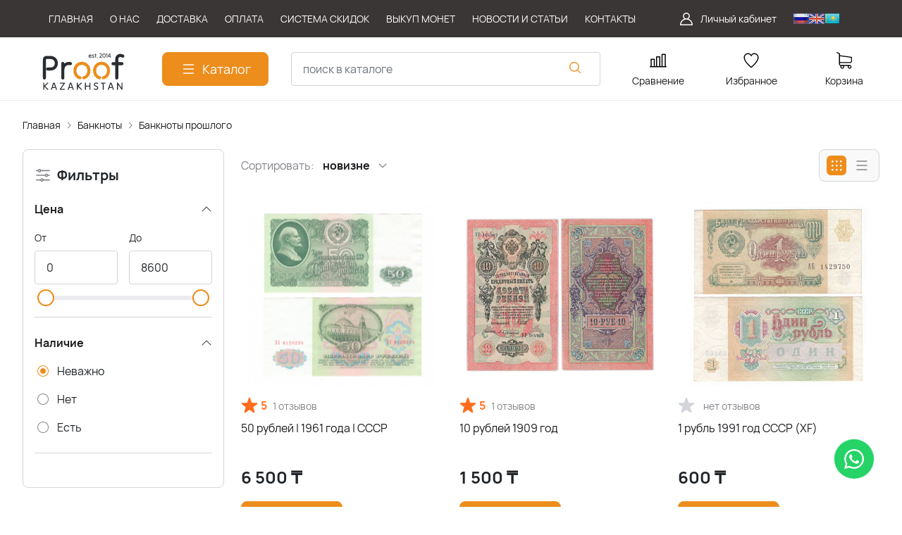

--- FILE ---
content_type: text/css
request_url: https://yes-coin.kz/templates/amazing/resource/css/main.my.css
body_size: 17240
content:
@charset "UTF-8";.columns-2>*,.columns-3>*{page-break-inside:avoid;-moz-column-break-inside:avoid;break-inside:avoid}.head-catalog__dropdown,.head-search__dropdown ul{scrollbar-color:var(--theme-primary);scrollbar-width:thin}.index-category-bg,.news-card__img{-webkit-mask-image:-webkit-radial-gradient(white,#000)}.brand-item__title,.head-catalog__link>span,.index-category__title,.item-card__title,.news-card__title{text-overflow:ellipsis;-webkit-box-orient:vertical}@font-face{font-family:Manrope;src:url(fonts/Manrope-Regular.woff2) format("woff2"),url(fonts/Manrope-Regular.woff) format("woff"),url(fonts/Manrope-Regular.ttf) format("truetype");font-weight:400;font-style:normal;font-display:swap}@font-face{font-family:Manrope;src:url(fonts/Manrope-Bold.woff2) format("woff2"),url(fonts/Manrope-Bold.woff) format("woff"),url(fonts/Manrope-Bold.ttf) format("truetype");font-weight:700;font-style:normal;font-display:swap}a{outline:0;cursor:pointer;color:var(--theme-link)}a:hover{color:var(--theme-link-hover)}.btn-primary,.btn-primary:hover{color:var(--theme-primary-btn-text)}article>:last-child{margin-bottom:0}*+h1,*+h2,*+h3,*+h4,*+h5,*+h6{margin-top:2.5rem}canvas,img,video{max-width:100%;height:auto;box-sizing:border-box}.btn-close.modal-close,.outline-primary-svg svg,.primary-svg svg{min-width:24px;max-width:24px;height:24px}.brand-image,.container,.head-search__clear{box-sizing:content-box}input[type=number]{-moz-appearance:textfield}input::-webkit-inner-spin-button,input::-webkit-outer-spin-button{-webkit-appearance:none}.form-control:hover{border-color:var(--theme-primary)}.form-control:focus{border-color:#D3D5DB;border-bottom-color:var(--theme-primary)}.btn-primary,.form-select:focus,.form-select:hover{border-color:var(--theme-primary)}.btn-primary{background:var(--theme-primary)}.btn-primary:hover{background:var(--theme-primary-light);border-color:var(--theme-primary-light)}.btn-primary:active,.btn-primary:focus{background:var(--theme-primary-dark);border-color:var(--theme-primary-dark);color:#fff}.btn-outline-primary{color:var(--theme-primary);border-color:var(--theme-primary);background:#fff}.btn-outline-primary:hover{border-color:var(--theme-primary);background:var(--theme-primary);color:var(--theme-primary-btn-text)}.btn-outline-primary:active,.btn-outline-primary:focus{background:var(--theme-primary-dark);border-color:var(--theme-primary-dark);color:#fff}.last-child-margin-remove>:last-child{margin-bottom:0!important}.columns-2{-moz-column-gap:24px;column-gap:24px;-moz-column-count:2;column-count:2}@media screen and (max-width:991.98px){*+h1,*+h2,*+h3,*+h4,*+h5,*+h6{margin-top:2rem}.columns-2{-moz-column-count:1;column-count:1}}.columns-3{-moz-column-gap:24px;column-gap:24px;-moz-column-count:3;column-count:3}.invalid-feedback{font-weight:700}.btn-close.modal-close{display:flex;align-items:center;justify-content:center;border:none;padding:0;margin:0;box-shadow:none;background:0 0}.modal-title{margin-right:16px}.modal-header{padding:0;margin-bottom:24px}.modal-body{padding:0}.modal-content{padding:32px}.dropdown-menu{box-shadow:0 8px 16px rgba(32,32,32,.16)}.dropdown-item:hover,li.selected>.dropdown-item{background:0 0;color:var(--theme-primary)}.outline-primary-svg{display:flex;justify-content:center;align-items:center}.outline-primary-svg:hover svg{fill:var(--theme-primary-btn-text)}.outline-primary-svg:active svg,.outline-primary-svg:focus svg{fill:#fff}.outline-primary-svg svg{fill:var(--theme-primary);transition:fill .15s ease-in-out}.primary-svg{display:flex;justify-content:center;align-items:center}.primary-svg:hover svg{fill:var(--theme-primary-btn-text)}.primary-svg:active svg,.primary-svg:focus svg{fill:#fff}.primary-svg svg{fill:var(--theme-primary-btn-text);transition:fill .15s ease-in-out}.comp svg,.fav svg,.return-link{transition:all .3s ease}.aside-sticky{position:sticky;top:16px}.text-inherit{font-size:inherit;color:inherit;text-decoration:inherit}.empty-page-img{max-width:160px;min-width:160px;min-height:160px;max-height:160px}@media screen and (max-width:991.98px){.columns-3{-moz-column-count:1;column-count:1}.modal-content{padding:24px 16px}.empty-page-img{max-width:100px;min-width:100px;min-height:100px;max-height:100px}}.danger-link{color:#C61C1C;text-decoration:none}.success-link{color:#1DC25F;text-decoration:none}.return-link{display:flex;align-items:center;text-decoration:none;font-size:14px;color:var(--theme-link)}.comp,.fav{display:flex;align-items:center;min-width:24px;max-width:24px;height:24px;text-decoration:none}.return-link svg{fill:var(--theme-link)}.return-link:hover{color:var(--theme-link-hover)}.return-link:hover svg{fill:var(--theme-link-hover)}.fav{justify-content:center}.fav svg{stroke:#84858A}.fav:hover svg{stroke:#C61C1C}.fav.rs-in-favorite svg{stroke:#C61C1C;fill:#C61C1C}.comp{justify-content:center}.comp svg{stroke:#84858A;fill:none}.comp.rs-in-compare svg,.comp:hover svg{stroke:var(--theme-primary)}.comp.rs-in-compare svg{fill:var(--theme-primary)}.container{max-width:1340px;margin-left:auto;margin-right:auto;padding-left:16px;padding-right:16px}@media screen and (min-width:576px){.container{padding-left:24px;padding-right:24px}}@media screen and (min-width:992px){.container{padding-left:32px;padding-right:32px}}@media screen and (min-width:1400px){.container{padding-left:48px;padding-right:48px}}.container::after,.container::before{content:"";display:table}.container::after{clear:both}.container>:last-child{margin-bottom:0}.container .container{padding-left:0;padding-right:0}.container_large .container{max-width:1500px}.section{padding:76px 0}.logo{min-width:170px;max-width:166px;height:24px;-o-object-fit:contain;object-fit:contain}@media screen and (max-width:1199.98px){.logo{min-width:80px;max-width:124px;height:18px}}.logo_without-desc{height:69px}@media screen and (max-width:575.98px){.logo_checkout{max-width:53px;min-width:53px;height:32px}}.logo-desc{font-size:10px;margin-top:4px;color:#404147}@media screen and (max-width:1199.98px){.logo_without-desc{height:45px}.logo-desc{font-size:8px;margin-top:2px}}.logo-desc_footer{color:#F9F9F9}@media screen and (max-width:991.98px){.section{padding:48px 0}.logo-desc_footer{font-size:10px;margin-top:4px}}.label-count{position:absolute;right:-8px;top:-6px;display:flex;align-items:center;justify-content:center;color:#fff;font-size:12px;line-height:1;padding:2px 4px;background:var(--theme-primary);border-radius:16px;min-width:16px;height:16px;overflow:hidden}.head,.head_sticky.head__inner,.mobile-bar{z-index:8;background:#fff}.advantage-icon{min-width:48px;max-width:48px;height:48px;margin-right:16px}.advantage-icon img{width:100%;-o-object-fit:contain;object-fit:contain}@-webkit-keyframes animation-slide-top{from{transform:translateY(-100%)}to{transform:translateY(0)}}@keyframes animation-slide-top{from{transform:translateY(-100%)}to{transform:translateY(0)}}.animation-slide-top{-webkit-animation:animation-slide-top .3s ease;animation:animation-slide-top .3s ease}.mobile-bar{position:fixed;left:0;right:0;bottom:0;display:flex;padding:12px 0 14px;margin:0;list-style:none;font-size:10px;line-height:12px;border-top:1px solid #EAEBEE}@media screen and (min-width:992px){.mobile-bar{display:none}}.mobile-bar>li{flex:1 0 0}.mobile-bar>li:not(:last-child){margin-right:8px}.mobile-bar__link{display:flex;flex-direction:column;justify-content:center;align-items:center;text-align:center;color:#84858A;text-decoration:none}.mobile-bar__link svg{fill:#84858A}.mobile-bar__link_act{color:var(--theme-primary)}.mobile-bar__link_act svg{fill:var(--theme-primary)}.mobile-bar__icon-wrapper{width:24px;height:24px}.mobile-bar__icon-wrapper>*{max-width:100%;max-height:100%}.head{position:relative;height:auto}@media screen and (max-width:991.98px){.head{height:61px}.head_cut .head-logo{display:none}}@media screen and (max-width:575.98px){.head{height:107px}}@media screen and (min-width:992px){.head_with-catalog{height:185px}}.head_sticky.head__inner{position:fixed;top:0;left:0;right:0}@media screen and (max-width:575.98px){.head_cut{height:61px}.head_sticky.head__inner .head-logo{display:none}}.head-logo{display:flex;align-items:center;justify-content:space-between}.head-bar{display:none;background:var(--theme-menubar-bg);padding:8px 0;font-size:14px;color:#fff}@media screen and (min-width:992px){.head-bar{display:block}}.head-bar__menu{padding:0;margin:0;list-style:none;display:flex;align-items:flex-start}.head-bar__menu>li:not(:last-child){margin-right:24px}.head-bar__dropdown>li:not(:last-child){margin-bottom:20px}.head-bar__link{display:flex;align-items:center;color:var(--theme-menubar-link);text-decoration:none;white-space:nowrap;overflow:hidden;transition:color .3s ease}.head-icon-link,.head-mob-link{display:block;text-decoration:none}.head-bar__link svg{min-width:24px;transition:fill .3s ease;fill:var(--theme-menubar-link)}.head-icon-link,.head-icon-link svg{transition:all .3s ease}.head-bar__link:hover{color:var(--theme-primary)}.head-bar__link:hover svg{fill:var(--theme-primary)}.head-bar__link.show{color:var(--theme-primary-light)}.head-bar__link.show svg{fill:var(--theme-primary-light)}.head-main{padding:10px 0;border-bottom:1px solid #EAEBEE}.head-catalog-btn{padding-left:24px;padding-right:24px}@media screen and (min-width:1200px){.head-catalog-btn{padding:11px 24px;font-size:18px;line-height:22px}}.head-mob-link{min-width:24px;max-width:24px;height:24px}.head-icon-link{text-align:center;padding:10px 8px 8px;background:#fff;border-radius:8px;font-size:14px;line-height:18px;color:#1B1B1F;min-width:100px;max-width:100px;overflow:hidden;white-space:nowrap}.head-icon-link:hover{color:var(--theme-primary)}.head-icon-link:hover svg{fill:var(--theme-primary)}.head-icon-link:active{box-shadow:none;color:var(--theme-primary-dark)}.head-icon-link:active svg{fill:var(--theme-primary-dark)}.head-search{flex:1 0 0;position:relative}.head-search .form-control{padding-right:56px}.head-search .form-control:hover{border-color:var(--theme-primary)}.head-search .form-control:focus{border-color:#D3D5DB;border-bottom-color:var(--theme-primary)}@media screen and (max-width:991.98px){.head-search .form-control{border-radius:8px;padding:7px 40px 7px 16px}}.head-search__btn,.head-search__clear{border:none;position:absolute;margin:0}.head-search.in-loading .head-search__btn svg{display:none}.head-search.in-loading .head-search__btn:before{content:'';width:24px;height:24px;display:block;background:url(../img/icons/loader.svg) 50% 2px;background-size:24px}.head-search__btn{top:calc(50% - 15px);right:24px;background:0 0;padding:0;min-width:24px;max-width:24px;height:24px}.head-search__btn svg{transition:fill .3s ease;fill:var(--theme-primary)}.head-search__btn:hover svg{fill:var(--theme-primary-dark)}@media screen and (max-width:991.98px){.head-search__btn{right:16px}.head-search__btn svg{fill:#D3D5DB}}.footer-mailing-btn svg,.head-menu svg{fill:#fff}.head-search__clear{display:flex;align-items:center;justify-content:center;right:56px;top:1px;bottom:1px;padding:0 0 0 4px;background:#fff;width:16px;z-index:1}@media screen and (max-width:991.98px){.head-search__clear{padding:0;right:41px}}.head-search__dropdown{display:none;top:calc(100% + 8px);background:#fff;border:1px solid #D3D5DB;border-radius:8px;position:absolute;padding:16px;width:100%;z-index:3;overflow:hidden;box-shadow:0 4px 8px rgba(32,32,32,.16)}@media screen and (max-width:767.98px){.head-search__dropdown{width:calc(100% + 64px)}}.head-search__dropdown ul{list-style:none;padding:0 8px 0 0;margin:0;max-height:calc(100vh - 180px);overflow-y:auto;overflow-scrolling:touch}.head-search__dropdown ul::-webkit-scrollbar-thumb{background-color:var(--theme-primary);border-radius:1px}.head-search__dropdown ul::-webkit-scrollbar{width:2px}.head-search__dropdown ul::-webkit-scrollbar-track{border-radius:1px;background:#EAEBEE}.head-catalog,.head-menu{position:relative;background:var(--theme-primary)}.head-search__dropdown ul>li:not(:last-child){margin-bottom:16px}.head-search__dropdown .dropdown-item{display:flex;justify-content:space-between;white-space:normal}@media screen and (max-width:1199.98px){.head-search__dropdown .dropdown-item{font-size:14px}}input[aria-expanded=true]+.head-search__dropdown{display:block}.head-menu{z-index:2;display:flex;align-items:center;justify-content:center;padding:7px 16px;border-radius:8px;min-height:40px;max-height:40px;margin-left:8px;color:#fff;transition:all .3s ease;text-decoration:none;border:none}.head-menu:hover{color:#fff}.head-menu:active{box-shadow:unset}.head-catalog__list{display:flex;align-items:center;list-style:none;margin:0;padding:0}.head-catalog__list>li:not(.head-catalog__menu-btn){flex:1 0 0}.head-catalog__link{display:block;font-weight:700;text-align:center;padding:16px;color:#fff;text-decoration:none;transition:background .3s ease}.head-catalog__link>span{overflow:hidden;display:-webkit-box;-webkit-line-clamp:1;min-height:24px;max-height:24px}.head-catalog__link:hover{color:#fff;background:var(--theme-primary-light)}.head-catalog__menu-btn{padding:0 16px}.head-catalog__menu-btn .head-menu{background:var(--theme-primary-light);padding:7px 24px;box-shadow:0 2px 8px rgba(54,54,54,.32)}.head-catalog__menu-btn .head-menu:hover{background:var(--theme-primary)}.head-catalog__menu-btn .head-menu:active{background:var(--theme-primary-light)}.head-catalog__dropdown{background:#fff;border-radius:0;border:none;z-index:3;width:100%;padding:24px 16px;max-height:calc(100vh - 185px);box-shadow:0 4px 8px rgba(32,32,32,.16);overflow-y:auto;overflow-scrolling:touch}.head-catalog__dropdown::-webkit-scrollbar-thumb{background-color:var(--theme-primary);border-radius:1px}.head-catalog__dropdown::-webkit-scrollbar{width:2px}.head-catalog__dropdown::-webkit-scrollbar-track{border-radius:1px;background:#EAEBEE}.head-catalog__dropdown:hover{visibility:visible;opacity:1}@media screen and (min-width:576px){.head-catalog__dropdown{padding-left:24px;padding-right:24px}}@media screen and (min-width:992px){.head-catalog__dropdown{padding-left:32px;padding-right:32px}}@media screen and (min-width:1400px){.head-catalog__dropdown{padding-left:48px;padding-right:48px}}.head-catalog__dropdown a{color:#1B1B1F;text-decoration:none}.head-catalog__dropdown a:hover{color:var(--theme-primary)}.head-catalog-category{display:block;font-weight:700;color:#1B1B1F;text-decoration:none;margin-bottom:16px;transition:color .3s ease}.head-catalog-category:hover{color:var(--theme-primary)}.head-catalog-subcategories{list-style:none;padding:0;margin:0}.head-catalog-subcategories>li:not(:last-child){margin-bottom:16px}.head-catalog-subcategories a{text-decoration:none;color:#1B1B1F;transition:color .3s ease}.head-catalog-subcategories a:hover{color:var(--theme-primary)}.head-dropdown-catalog__subcat,.head-dropdown-catalog__subsubcat{display:none}.head-dropdown-catalog{display:none;position:absolute;left:0;right:0;top:0;z-index:5;background:#fff;background:linear-gradient(90deg,#f9f9f9 25%,#fff 25%);box-shadow:0 4px 8px rgba(32,32,32,.16);font-size:14px}@media screen and (min-width:576px){.head-dropdown-catalog{padding-left:24px;padding-right:24px}}@media screen and (min-width:992px){.head-dropdown-catalog{padding-left:32px;padding-right:32px}}@media screen and (min-width:1200px){.head-dropdown-catalog{font-size:16px}}@media screen and (min-width:1400px){.head-dropdown-catalog{padding-left:48px;padding-right:48px}}@media screen and (min-width:2500px){.head-dropdown-catalog{background:#fff}}.head-dropdown-catalog__categories{list-style:none;margin:0;background-color:#F9F9F9;height:100%;width:370px}@media screen and (max-width:1399.98px){.head-dropdown-catalog__categories{width:320px}}@media screen and (max-width:1199.98px){.head-dropdown-catalog__categories{width:250px}.head-checkout .h1{font-size:24px}}.head-dropdown-catalog__category::after,.head-dropdown-catalog__subcat-list-item::after{content:'';width:16px;top:calc(50% - 8px);transform:rotate(-90deg)}.head-dropdown-catalog__category{position:relative;display:flex;align-items:center;padding:8px 24px 8px 16px;color:#1B1B1F;text-decoration:none;transition:all .3s ease;line-height:1.2}.head-dropdown-catalog__category::after{position:absolute;height:16px;right:8px;background:url(../img/icons/accordion-arrow.svg) 50% 50%/16px no-repeat;opacity:0;transition:opacity .3s ease}.head-dropdown-catalog__category:hover{color:#1B1B1F;background:#fff}.head-dropdown-catalog__category:active{color:var(--theme-primary)}.head-dropdown-catalog__category img{min-width:24px;max-width:24px;height:24px;-o-object-fit:contain;object-fit:contain;text-align:center}.head-dropdown-catalog__category_active{color:#1B1B1F;background:#fff}.head-dropdown-catalog__category_active::after{opacity:1}.head-dropdown-catalog__subcat-list{border-right:1px solid #D3D5DB;height:100%}.head-dropdown-catalog__subcat-list-item{position:relative;display:flex;align-items:center;padding:8px 20px 8px 12px;color:#1B1B1F;text-decoration:none;transition:all .3s ease;line-height:1.2}.head-dropdown-catalog__subcat-list-item::after{position:absolute;height:16px;right:4px;background:url(../img/icons/accordion-arrow.svg) 50% 50%/16px no-repeat;opacity:0;transition:opacity .3s ease}.head-dropdown-catalog__subcat-list-item:hover{color:#1B1B1F;background:var(--theme-primary-very-light)}.head-dropdown-catalog__subcat-list-item:active{color:var(--theme-primary)}.head-dropdown-catalog__subcat-list-item_active{color:#1B1B1F;background:var(--theme-primary-very-light)}.head-dropdown-catalog__subcat-list-item_active::after{opacity:1}.dropdown-overlay{position:fixed;top:0;left:0;right:0;bottom:0;z-index:5;background:rgba(0,0,0,.5)}.head-checkout{padding:32px 0}.head-checkout .h1{margin:0}@media screen and (max-width:991.98px){.head-checkout{padding:16px 0}.head-checkout .btn-outline-primary{padding:0;border:none;background:0 0;color:var(--theme-primary);text-decoration:underline}.head-checkout .h1{font-size:20px}}.footer{color:var(--theme-footer-text)}.footer__main{padding:48px 0 80px;background:var(--theme-footer-bg)}@media screen and (max-width:991.98px){.footer__main{padding:48px 0}}.footer__main .h2{margin:0 0 24px}.footer__bar{padding:24px 0;background:var(--theme-subfooter-bg)}.footer-mailing,.footer-mailing-btn{background:#404147;max-width:360px;color:#fff;border-radius:8px;display:flex}@media screen and (max-width:991.98px){.footer__bar{padding-bottom:72px}}.footer-mailing-btn{padding:16px 24px;align-items:center;justify-content:space-between;text-decoration:none;transition:color .3s ease}@media screen and (max-width:1399.98px){.footer-mailing-btn{padding:12px 16px;font-size:14px}}.footer-mailing{align-items:center;padding:16px 24px}@media screen and (max-width:1399.98px){.footer-mailing{padding:12px 16px;font-size:14px}}.footer-mailing input{flex:1 1 0;color:#fff;padding:0;margin:0;box-shadow:none;border:none;background:0 0;outline:0}.footer-mailing input::-moz-placeholder{color:#fff}.footer-mailing input:-ms-input-placeholder{color:#fff}.footer-mailing input::placeholder{color:#fff}.footer-mailing button{min-width:24px;max-width:24px;height:24px;padding:0;border:none;background:0 0;margin-left:16px;color:#fff}.footer-mailing button svg{transition:fill .3s ease;fill:#fff}.footer-mailing button:hover svg{fill:var(--theme-primary)}.footer-menu{list-style:none;margin:0;padding:0}.footer-menu>li:not(:last-child){margin-bottom:16px}.footer-menu a{color:var(--theme-footer-link);text-decoration:none;transition:all .3s ease}.footer-menu a:hover{color:var(--theme-primary)}.footer-contacts{list-style:none;padding:0;margin:0}.footer-contacts li{display:flex;align-items:flex-start}.footer-contacts li:not(:last-child){margin-bottom:24px}.footer-contacts a{display:flex;align-items:flex-start;color:var(--theme-footer-link);text-decoration:none;transition:color .3s ease}.footer-contacts a:hover{color:var(--theme-primary);border-color:var(--theme-primary)}.footer-contacts a img{min-width:20px;min-height:20px}.footer-contacts__icon{min-width:20px}.footer-socials{list-style:none;display:flex;align-items:center;flex-wrap:wrap;margin:-16px 0 0;padding:0}.footer-socials li{margin-top:16px}.footer-socials li:not(:last-child){margin-right:16px}.footer-socials a{display:flex;align-items:center;justify-content:center;width:40px;height:40px;border-radius:8px;border:1px solid #84858A;transition:all .3s ease}.footer-socials a img{width:20px;height:20px}.footer-socials a:hover{border-color:var(--theme-primary)}.footer-payments{list-style:none;display:flex;align-items:center;flex-wrap:wrap;margin:-12px 0 0;padding:0}.footer-payments li{margin-top:12px}.footer-payments li:not(:last-child){margin-right:12px}.footer-checkout{padding:32px 0;background:var(--theme-footer-bg);color:#fff}.breadcrumb{margin-top:24px;padding-bottom:24px;overflow:hidden}.breadcrumb__list,.pagination__list{list-style:none;padding-bottom:100px}@media screen and (max-width:991.98px){.breadcrumb{margin-left:-24px;margin-right:-24px}}@media screen and (max-width:575.98px){.breadcrumb{margin-left:-16px;margin-right:-16px}}.breadcrumb__list{font-size:.875rem;padding-left:0;margin:0 0 -100px;display:flex;flex-wrap:nowrap;overflow-x:auto;overflow-scrolling:touch}@media screen and (max-width:991.98px){.breadcrumb__list{padding-left:24px}.breadcrumb__list::after{content:'';min-width:24px;height:1px}}@media screen and (max-width:575.98px){.breadcrumb__list{padding-left:16px}.breadcrumb__list::after{content:'';min-width:16px;height:1px}}.breadcrumb__item{position:relative;display:flex;align-items:center;white-space:nowrap;color:#84858A}.breadcrumb__item::before{content:url(../img/icons/breadcrumb-divider.svg);display:inline-block;margin:0 4px;height:16px;min-width:16px;max-width:16px}.breadcrumb__item:first-child::before{content:none}.breadcrumb__item a{transition:all .3s ease;color:#1B1B1F;text-decoration:none}.breadcrumb__item a:hover{color:var(--theme-primary)}.pagination{display:flex;justify-content:center;overflow:hidden}.pagination__list{display:flex;flex-wrap:nowrap;align-items:center;padding-left:0;overflow-x:auto;margin-bottom:-100px;overflow-scrolling:touch}@media screen and (max-width:575.98px){.pagination{margin-left:-16px;margin-right:-16px}.pagination__list{padding-left:16px}.pagination__list::after{content:'';min-width:16px;height:1px}}.pagination__item:not(:last-child){margin-right:8px}.pagination__item a,.pagination__item span{display:flex;align-items:center;justify-content:center;overflow:hidden;border-radius:8px;text-decoration:none}.pagination__item_num a{min-width:48px;max-width:48px;height:48px;color:#696A76;background:#F9F9F9;transition:all .3s ease}.pagination__item_num a:hover{background:var(--theme-primary);color:#fff}.pagination__item_arrow svg{transition:all .3s ease;fill:var(--theme-primary)}.pagination__item_arrow a,.pagination__item_arrow span{background:0 0;max-width:24px;min-width:24px;height:24px}.pagination__item_arrow a:hover{background:0 0}.pagination__item_arrow a:hover svg{fill:var(--theme-primary-light)}.pagination__item_arrow a:active svg{fill:var(--theme-primary-dark)}.pagination__item_active a,.pagination__item_active span{min-width:48px;max-width:48px;height:48px;pointer-events:none;background:var(--theme-primary);color:#fff}.pagination__item_disable a,.pagination__item_disable span{pointer-events:none;background:0 0;max-width:24px;min-width:24px;height:24px}.pagination__item_disable svg{fill:#D3D5DB}.product-slider{height:502px}@media screen and (max-width:991.98px){.product-slider{height:100%}}.product-slider__container{height:835px;overflow:hidden;padding:16px 24px 0;margin:0 -24px}.product-slider__container:hover .swiper-container{z-index:4}@media screen and (max-width:1199.98px){.product-slider__container{padding:16px 24px 0;margin:0 -32px}}@media screen and (max-width:991.98px){.product-slider__container{padding:0 24px;margin:0 -24px;height:100%}}@media screen and (max-width:575.98px){.product-slider__container{margin:0 -16px}}.product-slider__container .swiper-container{overflow:visible}.swiper-container{visibility:hidden}.swiper-container.swiper-container-initialized{visibility:visible}.swiper-button-next,.swiper-button-prev{display:flex;align-items:center;justify-content:center;position:absolute;width:40px;height:40px;border:1px solid #D3D5DB;border-radius:50%;top:calc(50% - 20px);z-index:5;background:#fff;transition:all .3s ease;box-shadow:0 4px 8px rgba(32,32,32,.16);outline:0}.swiper-button-next::before,.swiper-button-prev::before{content:'';display:block;width:1.5rem;height:1.5rem;background-image:url(../img/icons/accordion-arrow.svg);background-position:50% 50%;background-repeat:no-repeat;background-size:1.5rem}@media screen and (max-width:767.98px){.product-slider__container{padding:1px 0 0}.swiper-button-next,.swiper-button-prev{width:32px;height:32px;top:calc(50% - 16px);opacity:.7;border-color:var(--theme-primary-light)}.swiper-button-next::before,.swiper-button-prev::before{width:1rem;height:1rem;background-size:1rem}}.swiper-button-next:hover,.swiper-button-prev:hover{border-color:var(--theme-primary-light)}.swiper-button-next:active,.swiper-button-prev:active{background:var(--theme-primary-very-light)}.swiper-button-next.swiper-button-disabled,.swiper-button-prev.swiper-button-disabled{background:#EAEBEE;border-color:#D3D5DB;visibility:hidden}.swiper-button-next.swiper-button-disabled:before,.swiper-button-prev.swiper-button-disabled:before{filter:grayscale(100%)}.swiper-button-prev{left:-20px}.swiper-button-prev::before{transform:rotate(90deg)}.swiper-button-next{right:-20px}@media screen and (max-width:767.98px){.swiper-button-prev{left:4px}.swiper-button-next{right:4px}}.swiper-button-next::before{transform:rotate(-90deg)}.swiper-pagination-bullets{position:absolute;overflow:hidden;font-size:0;text-align:center;white-space:nowrap;left:50%;bottom:8px;padding-bottom:8px;transform:translateX(-50%);z-index:2}.swiper-pagination-bullet{position:relative;display:inline-block;border-radius:50%;background:#D3D5DB;box-shadow:0 4px 8px rgba(0,0,0,.25);margin:0 8px;min-width:12px;height:12px}.swiper-pagination-bullet.swiper-pagination-bullet-active-main{background:var(--theme-primary)}.swiper-pagination-bullet.swiper-pagination-bullet-active-next,.swiper-pagination-bullet.swiper-pagination-bullet-active-prev{transform:scale(.65)}.swiper-pagination-bullet.swiper-pagination-bullet-active-next-next,.swiper-pagination-bullet.swiper-pagination-bullet-active-prev-prev{transform:scale(.35)}@media screen and (max-width:767.98px){.swiper-banner{padding:0 24px;margin:0 -24px}}@media screen and (max-width:575.98px){.swiper-banner{padding:0 16px;margin:0 -16px}}.swiper-banner .swiper-button-prev{left:16px}.swiper-banner .swiper-button-next{right:16px}.banner-zone,.swiper-banner .swiper-slide{border-radius:20px;overflow:hidden}.swiper-compare-table{padding:0 24px;margin:0 -24px}@media screen and (max-width:575.98px){.swiper-compare-table{padding:0 16px;margin:0 -16px}.index-banner{font-size:12px}}.index-banner{display:block;color:#fff;text-decoration:none;padding:0 48px;border-radius:16px;background:linear-gradient(269.6deg,#681BA4 2.43%,#13AECF 96.92%)}@media screen and (max-width:991.98px){.index-banner{padding:24px;border-radius:8px}}.index-category,.index-category-bg{border-radius:16px;transition:all .3s ease;text-decoration:none;text-align:center}.index-banner:hover{color:#fff}.index-banner__title{font-size:40px;font-weight:700;margin-bottom:40px}@media screen and (max-width:1399.98px){.index-banner__title{font-size:32px;margin-bottom:24px}}@media screen and (max-width:575.98px){.index-banner__title{font-size:16px;margin-bottom:16px}}.index-banner__img{position:relative}.index-banner__img img{position:absolute;left:50%;top:50%;transform:translate(-50%,-50%)}.index-category-bg:hover .index-category-bg__img img,.product-gallery-video:hover{transform:scale(1.1)}.index-category{display:block;font-size:20px;font-weight:700;padding:16px 24px 24px;background:#F9F9F9;height:100%;color:#1B1B1F}@media screen and (max-width:1199.98px){.index-category{padding:16px;font-size:16px}}@media screen and (max-width:767.98px){.index-category{font-size:14px;padding:16px}.re-container-mob .index-category{width:180px}}@media screen and (max-width:575.98px){.re-container-mob .index-category{width:160px}}.index-category__img{margin-bottom:16px;display:flex;align-items:center;justify-content:center;height:120px}@media screen and (max-width:1199.98px){.index-category__img{margin-bottom:8px;height:96px}}@media screen and (max-width:767.98px){.index-category__img{height:54px}}.index-category__img img{-o-object-fit:contain;object-fit:contain;height:100%}.index-category__title{overflow:hidden;display:-webkit-box;-webkit-line-clamp:2;max-height:60px;min-height:60px}@media screen and (max-width:1199.98px){.index-category__title{max-height:48px;min-height:48px}}@media screen and (max-width:767.98px){.index-category__title{max-height:40px;min-height:40px}}.index-category-bg{position:relative;display:flex;align-items:center;justify-content:center;min-height:200px;height:100%;overflow:hidden;color:#fff;background:#D3D5DB}.filter-list,.order-items__list{overflow-scrolling:touch;scrollbar-color:var(--theme-primary);scrollbar-width:thin;list-style:none}@media screen and (max-width:1199.98px){.index-category-bg{min-height:160px}}@media screen and (max-width:767.98px){.index-category-bg{min-height:124px}.re-container-mob .index-category-bg{width:180px}}@media screen and (max-width:575.98px){.re-container-mob .index-category-bg{width:160px}}.index-category-bg:hover{color:var(--theme-primary-light)}.index-category-bg__img{position:absolute;left:0;right:0;bottom:0;top:0;z-index:1}.index-category-bg__img::before{content:'';position:absolute;left:0;right:0;bottom:0;top:0;z-index:2;background:rgba(31,31,31,.6)}.index-category-bg__img img{transition:all .3s ease;height:100%;-o-object-fit:cover;object-fit:cover}.index-category-bg__title{position:relative;z-index:3;font-weight:700;font-size:20px;padding:24px}@media screen and (max-width:1199.98px){.index-category-bg__title{font-size:16px;padding:16px}}.brand-image{display:flex;justify-content:center;align-items:center;padding:32px 0;height:160px}@media screen and (max-width:1199.98px){.brand-image{height:96px}}.brand-image img{height:100%;-o-object-fit:contain;object-fit:contain}.brand-categories{padding:64px 0;background:#404147}@media screen and (max-width:991.98px){.brand-categories{padding:48px 0}}.brand-categories .h2{color:#fff}.noUi-horizontal{height:6px}.noUi-target{background:#EAEBEE;border:none}.noUi-horizontal .noUi-handle{cursor:pointer;width:24px;height:24px;right:-12px;top:-9px;border-radius:50%;border:2px solid var(--theme-primary);outline:0;box-shadow:none}.noUi-horizontal .noUi-handle::after,.noUi-horizontal .noUi-handle::before{content:none}.catalog-select__options::after,.compare-checkbox__toggle::before,.item-card__complete::before,.item-product-chars li::before,.order-items__title::after{content:''}.noUi-horizontal .noUi-handle.noUi-active{background:var(--theme-primary-very-light)}.noUi-connect{background:var(--theme-primary)}.catalog-bar{display:flex;align-items:center;justify-content:space-between}@media screen and (max-width:767.98px){.index-category-bg__title{font-size:14px}.catalog-bar{padding:6px 8px;border-radius:8px;border:1px solid #D3D5DB}.catalog-bar .catalog-select{max-width:calc(100% - 42px)}}.catalog-filter-btn{padding:8px 16px;display:flex;align-items:center;justify-content:center;font-weight:700;background:#F9F9F9;border-radius:8px;text-decoration:none;color:#1B1B1F;transition:all .3s ease}.catalog-filter-btn svg{min-width:24px;height:24px;fill:var(--theme-primary);transition:all .3s ease}.catalog-filter-btn:hover{color:#fff;background:var(--theme-primary)}.catalog-filter-btn:hover svg{fill:#fff}@media screen and (max-width:767.98px){.catalog-filter-btn{background:#fff;color:var(--theme-primary);border:1px solid var(--theme-primary);font-weight:400}}.offcanvas .catalog-filter{width:100%;border:none;border-radius:0;padding-bottom:0}.catalog-offcanvas-buttons{padding:0 16px 16px;position:sticky;left:0;right:0;bottom:0;z-index:4;background:rgba(255,255,255,.9)}.catalog-filter{padding:24px 16px;border:1px solid #D3D5DB;border-radius:8px}.catalog-filter__head{display:flex;justify-content:space-between;align-items:center;margin-bottom:24px}.catalog-filter__head .h3{display:flex;align-items:center;justify-content:flex-start;margin:0}.catalog-filter__head .h3 svg{min-width:24px;max-width:24px;height:24px;fill:var(--theme-primary)}.catalog-filter__apply,.catalog-filter__clean{display:none}.offcanvas .rs-filter-active .catalog-filter__apply,.rs-filter-active .catalog-filter__clean{display:block}.filter-accordion .accordion-item{margin-bottom:24px;border-bottom:1px solid #D3D5DB}.filter-accordion .accordion-button{padding:0 0 16px;font-weight:700}.filter-accordion .accordion-button:hover{color:var(--theme-primary)}.filter-accordion .accordion-button::after{background-size:1rem;width:1rem;height:1rem}.filter-accordion .accordion-button:not(.collapsed){background:0 0;color:#1B1B1F}.filter-accordion .accordion-button:not(.collapsed)::after{background-image:url("data:image/svg+xml,%3csvg xmlns='http://www.w3.org/2000/svg' viewBox='0 0 16 16' fill='%23212529'%3e%3cpath fill-rule='evenodd' d='M1.646 4.646a.5.5 0 0 1 .708 0L8 10.293l5.646-5.647a.5.5 0 0 1 .708.708l-6 6a.5.5 0 0 1-.708 0l-6-6a.5.5 0 0 1 0-.708z'/%3e%3c/svg%3e")}.filter-accordion .accordion-body{padding-bottom:24px}.filter-list{margin:0;padding:0 8px 0 0;max-height:190px;overflow-y:auto}.filter-list::-webkit-scrollbar-thumb{background-color:var(--theme-primary);border-radius:1px}.filter-list::-webkit-scrollbar{width:2px}.filter-list::-webkit-scrollbar-track{border-radius:1px;background:#EAEBEE}.filter-list li:not(:last-child){margin-bottom:16px}.filter-line{display:flex;align-items:center;flex-wrap:wrap;margin:-6px 0 0;padding:0;list-style:none}.filter-line li{margin-top:10px}.filter-line li:not(:last-child){margin-right:10px}.radio-image label,.radio-list label,.radio-radio label,.radio-string label{display:flex;align-items:center;justify-content:center;border:1px solid #D3D5DB;padding:4px;box-sizing:border-box;min-width:40px;height:40px;border-radius:4px;font-size:14px;cursor:pointer}.radio-image label>img,.radio-list label>img,.radio-radio label>img,.radio-string label>img{height:100%;-o-object-fit:contain;object-fit:contain}.radio-image label>.radio-bg-color,.radio-list label>.radio-bg-color,.radio-radio label>.radio-bg-color,.radio-string label>.radio-bg-color{width:100%;height:100%;border-radius:4px}.radio-image label:hover,.radio-list label:hover,.radio-radio label:hover,.radio-string label:hover{border-color:var(--theme-primary-dark)}.radio-image input[type=checkbox],.radio-image input[type=radio],.radio-list input[type=checkbox],.radio-list input[type=radio],.radio-radio input[type=checkbox],.radio-radio input[type=radio],.radio-string input[type=checkbox],.radio-string input[type=radio]{display:none}.radio-image input[type=checkbox]:checked~label,.radio-image input[type=radio]:checked~label,.radio-list input[type=checkbox]:checked~label,.radio-list input[type=radio]:checked~label,.radio-radio input[type=checkbox]:checked~label,.radio-radio input[type=radio]:checked~label,.radio-string input[type=checkbox]:checked~label,.radio-string input[type=radio]:checked~label{border-color:var(--theme-primary)}.radio-image_small label{min-width:32px;height:32px}.radio-image_txt label,.radio-list label,.radio-radio label,.radio-string label{padding:4px 12px;border-color:#F9F9F9;background:#F9F9F9}.radio-image_cover label{padding:0;overflow:hidden}.radio-color label{display:flex;align-items:center;justify-content:center;border:1px solid #D3D5DB;box-sizing:border-box;min-width:40px;max-width:40px;height:40px;border-radius:50%;font-size:14px;cursor:pointer;overflow:hidden;padding:1px}.radio-color label>img{-o-object-fit:contain;object-fit:contain;border-radius:50%;width:100%;height:100%}.radio-color label>.radio-bg-color{border:1px solid #fff;border-radius:50%;width:100%;height:100%}.radio-color label:hover{border-color:var(--theme-primary-dark)}.radio-color input[type=checkbox],.radio-color input[type=radio]{display:none}.radio-color input[type=checkbox]:checked~label,.radio-color input[type=radio]:checked~label{border-color:var(--theme-primary)}.catalog-subcategories{display:flex;flex-wrap:wrap;margin-top:-16px}.catalog-subcategories>:not(:last-child){margin-right:16px}.catalog-subcategory{margin-top:16px;white-space:nowrap;display:block;padding:10px 16px;border-radius:4px;font-weight:700;border:1px solid #EAEBEE;text-decoration:none;color:#404147;transition:all .3s ease;box-sizing:content-box;min-width:-webkit-max-content;min-width:-moz-max-content;min-width:max-content;overflow:hidden;background:#fff}@media screen and (max-width:1199.98px){.catalog-subcategory{padding:6px 8px}}.catalog-subcategory:hover{background:var(--theme-primary-very-light);border-color:var(--theme-primary);color:#1B1B1F}.catalog-subcategory__count{color:#4F4F4F;margin-left:8px;font-size:12px;font-weight:400}.catalog-view-as{display:flex;align-items:center;list-style:none;margin:0;padding:8px 10px;border-radius:8px;background:#F9F9F9;border:1px solid #D3D5DB}@media screen and (max-width:767.98px){.catalog-view-as{padding:0;border:none}}.catalog-view-as a{display:flex;align-items:center;justify-content:center;padding:2px;border-radius:6px}.catalog-view-as a svg{fill:#84858A}.catalog-view-as a:hover svg{fill:var(--theme-primary)}.catalog-view-as a.view-as_active{pointer-events:none;background:var(--theme-primary)}.catalog-view-as a.view-as_active svg{fill:#fff}.catalog-view-as li:not(:last-child){margin-right:8px}@media screen and (max-width:767.98px){.catalog-view-as a{background:var(--theme-primary)}.catalog-view-as a svg,.catalog-view-as a:hover svg{fill:#fff}.catalog-view-as a.view-as_active{display:none}.catalog-view-as li:not(:last-child){margin-right:0}}.compare-columns-titles{position:absolute;top:0;left:0;right:0;width:100%;padding:0 16px}@media screen and (min-width:575.98px){.compare-columns-titles{padding:0 24px}}.compare-columns-title{font-size:14px;color:#696A76}.compare-columns-header{height:4rem;font-weight:700;font-size:24px;line-height:1.2}@media screen and (max-width:991.98px){.compare-columns-header{font-size:20px;height:3.5rem}}.compare-product-header{height:4rem}.compare-product-param{padding:16px 0 40px}@media screen and (max-width:991.98px){.compare-product-header{height:3.5rem}.compare-product-param{padding:16px 0 32px}}@media screen and (max-width:575.98px){.compare-product-param{font-size:14px}}.compare-product-param.param-different{color:#8a5402}.compare-checkbox{display:inline-block}.compare-checkbox input{display:none}.compare-checkbox label{display:flex;align-items:center;padding:12px 16px;border-radius:8px;cursor:pointer;border:1px solid #D3D5DB;transition:color .3s ease}@media screen and (max-width:767.98px){.compare-checkbox label{padding:8px 12px;font-size:.875rem}}.compare-checkbox label:hover{color:var(--theme-primary)}.compare-checkbox input:checked~label{color:#1B1B1F}.compare-checkbox input:checked~label .compare-checkbox__toggle{background:var(--theme-primary-very-light)}.compare-checkbox input:checked~label .compare-checkbox__toggle::before{background:var(--theme-primary);transform:translateX(20px)}.compare-checkbox__toggle{min-width:48px;height:24px;border-radius:16px;position:relative;background:#D3D5DB;transition:all .3s ease}.compare-checkbox__toggle::before{transition:all .3s ease;position:absolute;display:block;left:4px;top:2px;width:20px;height:20px;border-radius:50%;background:#EAEBEE;box-shadow:0 1px 3px rgba(0,0,0,.2)}.compare-products{height:502px}@media screen and (max-width:575.98px){.compare-products{height:unset;min-height:450px}}.compare-products_sticky .compare-products__inner{position:fixed;top:0;left:0;right:0;z-index:8;background:#fff;max-height:128px;box-shadow:0 4px 8px rgba(32,32,32,.16);padding:8px 16px}@media screen and (min-width:576px){.compare-products_sticky .compare-products__inner{padding-left:24px;padding-right:24px}}@media screen and (min-width:992px){.compare-products_sticky .compare-products__inner{padding-left:32px;padding-right:32px}}@media screen and (min-width:1400px){.compare-products_sticky .compare-products__inner{padding-left:48px;padding-right:48px}}.compare-products_sticky .product-slider,.compare-products_sticky .product-slider__container{height:100%}.compare-products_sticky .product-slider__container{padding-top:0}.compare-products_sticky .item-card{padding-bottom:0;padding-top:0;border:none}.compare-products_sticky .item-card__actions,.compare-products_sticky .item-card__wrapper,.compare-products_sticky .item-product-labels,.compare-products_sticky .item-product-price,.compare-products_sticky .item-product-reviews{display:none}.compare-products_sticky .item-card__inner{display:flex}.compare-products_sticky .item-card__inner>*{margin-bottom:0!important}.compare-products_sticky .item-product-img{min-width:48px;max-width:48px}.compare-products_sticky .item-card__title{margin:0 0 0 8px;font-size:14px;max-height:42px;min-height:42px;-webkit-line-clamp:2}@media screen and (max-width:575.98px){.compare-products_sticky .item-product-img{min-width:36px;max-width:36px}.compare-products_sticky .item-card__title{margin:0 0 0 4px;font-size:12px;min-height:36px;max-height:36px}}.catalog-select{display:flex;align-items:center;max-width:100%}@media screen and (max-width:767.98px){.catalog-select{font-size:.875rem}}.catalog-select_cart{max-width:220px;flex-wrap:wrap}@media screen and (max-width:575.98px){.catalog-select_cart{max-width:198px}}.catalog-select_cart .catalog-select__options::after{min-width:16px;height:16px;background-size:16px}.catalog-select_cart .catalog-select__label{margin-right:8px}.catalog-select_cart .catalog-select__value{font-weight:400}.catalog-select__label{color:#84858A;white-space:nowrap;margin-right:12px}.catalog-select__options{position:relative;display:flex;align-items:center}.catalog-select__options::after{display:block;margin-left:8px;min-width:20px;height:20px;background-color:#fff;background-image:url(../img/icons/accordion-arrow.svg);background-repeat:no-repeat;background-position:right 0 center;background-size:20px;border:none;outline:0;word-wrap:normal}.catalog-select__options select{cursor:pointer;position:absolute;left:0;right:0;bottom:0;top:0;opacity:0;padding:4px;width:100%}.catalog-select__value{white-space:nowrap;overflow:hidden;font-weight:700;line-height:1.5;color:#1B1B1F}.item-product-img{position:relative;display:block;overflow:hidden}.item-product-img img{position:absolute;left:50%;top:50%;transform:translate(-50%,-50%);z-index:1;-o-object-fit:contain;object-fit:contain;max-height:100%}.item-product-labels-btn{display:flex;align-items:center;justify-content:center;min-width:20px;max-width:20px;height:20px;box-sizing:border-box;margin:0;padding:4px;border-radius:50%;background:#fff;border:1px solid #D3D5DB}@media screen and (min-width:992px){.item-product-labels-btn{display:none}}.item-product-labels-btn svg{min-width:12px;height:12px}.item-product-labels{display:flex;position:absolute;z-index:2;top:0;left:0;right:0}.item-product-labels ul{display:flex;flex-wrap:wrap;list-style:none;margin:-8px 0 0;padding:0}@media screen and (max-width:575.98px){.item-product-labels ul{margin:-4px 0 0}}@media screen and (max-width:991.98px){.item-product-labels ul{flex-direction:column;align-items:flex-start}.item-product-labels .item-product-label:not(:first-child){display:none}}.item-product-labels.full-labels .item-product-label{display:block}.item-product-labels.full-labels .item-product-labels-btn{transform:rotate(180deg)}.item-product-label{display:inline-block;padding:3px 12px;white-space:nowrap;font-size:12px;line-height:14px;margin-right:8px;margin-top:8px;border:1px solid transparent;color:#fff;background:#1DC25F;border-radius:4px}@media screen and (max-width:575.98px){.item-product-label{line-height:12px;font-size:10px;margin-right:4px;margin-top:4px}}.item-product-label_hit{background:#B213B6}.item-product-label_credit{color:#FF2F2F;background:#FFF3F3;border-color:#FF2F2F}.item-product-label_sale{color:#5113B6;background:#E9E1FF;border-color:#5113B6}.item-product-reviews{display:flex;align-items:center;font-size:14px;color:#84858A;white-space:nowrap;text-decoration:none}@media screen and (max-width:991.98px){.item-product-reviews{font-size:12px}}.item-product-rating{display:flex;align-items:center;color:#FF6E1D;font-weight:700;margin-right:8px;font-size:16px}.item-product-rating img{min-width:24px;max-width:24px;height:24px;margin-right:4px}@media screen and (max-width:991.98px){.item-product-rating{font-size:14px}.item-product-rating img{min-width:20px;max-width:20px;height:20px}}.item-product-amount{display:flex;align-items:center;max-height:40px}.item-product-amount input{box-sizing:content-box;outline-color:transparent;text-align:center;padding:0;border:none;max-width:28px;min-height:38px;margin:0}.brand-item,.city-select,.lk-balance-up,.lk-order-status,.lk-profile-status label{box-sizing:border-box}.item-product-amount button{padding:3px;margin:0;background:var(--theme-primary-very-light);line-height:8px;color:var(--theme-primary);min-width:40px;max-width:40px;height:40px;transition:all .3s ease;border:1px solid #EAEBEE}.item-product-price_card,.rs-product-item .item-product-sale-status{margin-bottom:16px}.item-product-amount button svg{fill:var(--theme-primary);transition:all .3s ease}.item-product-amount button:active svg,.item-product-amount button:hover svg{fill:#fff}.item-product-amount button:hover{background:var(--theme-primary-light)}.item-product-amount button:active{background:var(--theme-primary-dark)}.item-product-amount button:disabled{background:#F9F9F9}.item-product-amount button:disabled svg{fill:#D3D5DB}.item-product-amount__input{display:flex;align-items:baseline;justify-content:center;border-top:1px solid #EAEBEE;border-bottom:1px solid #EAEBEE;padding:0 7px;overflow:hidden;flex:1 0 0;font-size:14px;height:40px}.item-product-amount__prev{border-radius:8px 0 0 8px;border-right:none}.item-product-amount__next{border-radius:0 8px 8px 0;border-left:none}.item-product-sale-status{background-color:#EAEBEE;border-radius:8px;padding:6px 12px;color:#84858A;display:none}@media screen and (max-width:575.98px){.item-product-sale-status{font-size:14px}}.item-product-price{display:flex;align-items:center}@media screen and (max-width:767.98px){.item-product-price_card{flex-direction:column;align-items:flex-start;margin-bottom:8px;min-height:42px;max-height:42px;justify-content:flex-end}.item-product-price_card .item-product-price__old-price{margin-left:0;order:-1}}.item-product-price_prod .item-product-price__new-price{font-size:32px}@media screen and (max-width:1199.98px){.item-product-price_prod .item-product-price__new-price{font-size:24px}}.item-product-price__old-price{color:#84858A;white-space:nowrap;margin-left:16px;text-decoration:line-through}.aside-menu a,.brand-item,.cart-item__title,.item-card__title,.item-list__title,.modal-cart-item__title,.news-card,.order-items__list a,.pay-fail-consultation a,.select-card-add{text-decoration:none}@media screen and (max-width:991.98px){.item-product-price_prod .item-product-price__old-price{font-size:14px;margin-left:16px}.item-product-price__old-price{font-size:12px;margin-left:8px}}.item-product-price__new-price{font-size:24px;font-weight:700;white-space:nowrap}@media screen and (max-width:991.98px){.item-product-price__new-price{font-size:20px}}@media screen and (max-width:767.98px){.item-product-price__new-price{font-size:16px}}.item-product-choose{display:flex;align-items:center;flex-wrap:wrap;margin:0;padding:0;list-style:none}.item-product-choose li{margin-top:6px}.item-product-choose li:not(:last-child){margin-right:8px}.item-product-choose>li.no-exists{opacity:.6}.item-product-chars{list-style:none;margin:0;padding:0;font-size:14px}.item-product-chars li{position:relative;display:flex;align-items:center;justify-content:space-between}.item-product-chars li::before{position:absolute;z-index:-1;height:3px;left:0;top:50%;width:100%;background:url(../img/icons/leader.svg) repeat-x}.item-card,.item-card__inner{position:relative}.item-product-chars li:not(:last-child){margin-bottom:8px}@media screen and (max-width:767.98px){.item-product-chars li:not(:last-child){margin-bottom:4px}}.item-product-chars_list{margin:32px 0 0}.item-product-chars_list li{max-width:280px}.item-product-cart-action{height:40px;min-width:144px}.item-product-cart-action .item-product-cart-action__amount{display:none}.item-product-cart-action .item-product-cart-action__to-cart,.item-product-cart-action_amount .item-product-cart-action__amount{display:block}.item-product-cart-action_amount .item-product-cart-action__to-cart{display:none}@media screen and (max-width:767.98px){.item-product-chars_list{font-size:12px;margin-top:12px}.item-card-container{padding-top:1px;overflow:hidden;margin-left:-24px;margin-right:-24px}}.item-card .btn{padding:7px 14px}@media screen and (max-width:575.98px){.item-product-chars_list{font-size:10px;margin-top:8px}.item-card-container{margin-left:-16px;margin-right:-16px}.item-card .btn{font-size:14px}.item-card .item-product-cart-action{min-width:auto}}@media screen and (min-width:992px){.item-card{padding-bottom:16px}.item-card:hover{z-index:3;border-color:transparent}.item-card:hover .item-card__attr,.item-card:hover .item-card__wrapper{visibility:visible}}@media screen and (max-width:767.98px){.item-card{border:1px solid #D3D5DB;padding:12px;margin-left:-1px;margin-top:-1px}}.item-card__inner{z-index:2}.item-card__wrapper{border-top-left-radius:8px;border-top-right-radius:8px;z-index:1;position:absolute;top:-16px;right:-12px;left:-12px;bottom:0;box-shadow:0 8px 18px rgba(36,36,36,.16);visibility:hidden;border:1px solid #EAEBEE;background:#fff;transition:all 10ms ease}.item-card__complete{position:absolute;max-height:500px;overflow:auto;top:100%;left:-1px;right:-1px;z-index:3;box-shadow:0 4px 8px rgba(32,32,32,.16);background:#fff;border-bottom-left-radius:8px;border-bottom-right-radius:8px;border:1px solid #EAEBEE;padding:16px}.item-card__complete::before{display:block;width:100%;height:6px;position:absolute;top:-6px;left:0;background:#fff}.item-card__title{color:#1B1B1F;margin-bottom:16px;transition:color .3s ease;max-height:48px;min-height:48px;overflow:hidden;display:-webkit-box;-webkit-line-clamp:2}@media screen and (max-width:767.98px){.item-card__title{font-size:14px;max-height:42px;min-height:42px}.item-list-container{padding-top:1px;overflow:hidden;margin-left:-24px;margin-right:-24px}}@media screen and (max-width:575.98px){.item-card__title{max-height:63px;min-height:63px;-webkit-line-clamp:3;margin-bottom:4px}}.item-card__not-available{display:flex;align-items:center;justify-content:center;color:#C61C1C}.item-card__not-available.btn:focus,.item-card__not-available.btn:hover{background-color:#fff;color:#C61C1C;cursor:default}.order-items__title,.radio label,.select-card-radio label{cursor:pointer;transition:all .3s ease}.item-list-container>:last-child{margin-bottom:0}.item-list{padding:24px;display:flex;border:1px solid #D3D5DB;border-radius:8px;transition:all .3s ease;margin-bottom:16px}@media screen and (max-width:767.98px){.item-list{padding:16px;border-radius:0;margin-top:-1px;margin-bottom:0}}@media screen and (max-width:575.98px){.item-list-container{margin-left:-16px;margin-right:-16px}.item-list{flex-direction:column}.item-list .item-product-label{padding:2px 4px}}@media screen and (min-width:992px){.item-list:hover{box-shadow:0 8px 18px rgba(36,36,36,.16)}}.item-list .btn{padding:7px 16px}.item-list__main{display:flex;flex:1;margin-right:32px}.item-list__bar,.item-list__image{display:flex;flex-direction:column}@media screen and (max-width:991.98px){.item-list__main{margin-right:24px}}@media screen and (max-width:575.98px){.item-list__main{margin-right:0}}.item-list__image{justify-content:space-between;padding-top:24px;margin-right:32px}@media screen and (max-width:1399.98px){.item-list__image{min-width:186px;max-width:186px}}@media screen and (max-width:991.98px){.item-list__image{margin-right:14px;min-width:134px;max-width:134px}}.item-list__bar{justify-content:space-between;margin-right:32px;width:245px}@media screen and (max-width:991.98px){.item-list__bar{margin-right:0}}@media screen and (max-width:767.98px){.item-list__bar{width:150px}}@media screen and (max-width:575.98px){.item-list__image{min-width:96px;max-width:96px}.item-list__bar{width:100%;margin-top:24px}}.item-list__title{max-width:420px;display:block;font-size:20px;margin-bottom:16px;color:inherit}@media screen and (max-width:1399.98px){.item-list__title{font-size:16px;margin-bottom:8px}}@media screen and (max-width:767.98px){.item-list__title{font-size:14px}}.item-list__barcode{font-size:12px;color:#84858A;margin-top:16px}@media screen and (max-width:575.98px){.item-list__barcode{display:none}}.brand-item{display:flex;flex-direction:column;align-items:center;justify-content:center;border-radius:8px;padding:24px;text-align:center;background:#F2F2F2;border:1px solid #F2F2F2;transition:all .3s ease;color:#1B1B1F}.brand-item:hover{border-color:var(--theme-primary)}@media screen and (max-width:767.98px){.brand-item{min-width:120px;padding:16px}}.brand-item__img{height:54px}@media screen and (max-width:1199.98px){.brand-item{min-width:120px;padding:16px}.brand-item__img{height:40px}}.brand-item__img img{height:100%;-o-object-fit:contain;object-fit:contain}.brand-item__title{overflow:hidden;display:-webkit-box;-webkit-line-clamp:1;min-height:20px;max-height:20px;line-height:20px;margin-top:8px}.aside-menu{list-style:none;margin:0;padding:0;border:1px solid #EAEBEE;border-radius:8px}.aside-menu li:not(:last-child){border-bottom:1px solid #EAEBEE}.aside-menu a{line-height:1.2;display:flex;align-items:center;padding:14px 24px;color:#84858A}.aside-menu a:hover{color:var(--theme-primary)}.aside-menu a:hover svg{fill:var(--theme-primary)}@media screen and (max-width:1199.98px){.aside-menu a{padding:12px 16px}}.aside-menu a svg{min-width:24px;max-width:24px;height:24px;margin-right:24px;fill:#84858A}.aside-menu .lk-logout{color:#bdbdbd}.aside-menu .lk-logout svg{fill:#bdbdbd}.aside-menu_active a svg,.cart-amount button svg{fill:var(--theme-primary)}.aside-menu_active a{color:var(--theme-primary)}.faq-accordion .accordion-item{margin-bottom:24px;border-radius:8px;background:var(--theme-primary-very-light);color:#fff}.faq-accordion .accordion-button{border:none;border-radius:0;padding:24px;font-size:20px;font-weight:700}.faq-accordion .accordion-button::after{background-image:url(../img/icons/accordion-arrow.svg);background-size:2rem;width:2rem;height:2rem}@media screen and (max-width:575.98px){.faq-accordion .accordion-item{margin-bottom:16px}.faq-accordion .accordion-button{font-size:16px;padding:16px}.faq-accordion .accordion-button::after{width:1.5rem;height:1.5rem;background-size:1.5rem}}.faq-accordion .accordion-button:not(.collapsed)::after{background-image:url(../img/icons/accordion-minus.svg);transform:unset}.faq-accordion .accordion-button:hover{color:var(--theme-primary)}.faq-accordion .accordion-button:not(.collapsed){color:#1B1B1F;background:0 0}.faq-accordion .accordion-collapse{padding:0;color:#1B1B1F}.faq-accordion .accordion-body{padding:0 24px 24px}@media screen and (max-width:575.98px){.faq-accordion .accordion-body{padding:0 16px 16px}}.news-card{display:block;color:#1B1B1F;transition:all .3s ease;border-radius:8px;border:1px solid #EAEBEE;overflow:hidden}.news-card:hover img{transform:translate(-50%,-50%) scale(1.1)}.news-card__img{position:relative;overflow:hidden}.news-card__img img{position:absolute;top:50%;left:50%;transform:translate(-50%,-50%);max-width:unset;width:100%;height:100%;-o-object-fit:cover;object-fit:cover;transition:all .3s ease}.news-card__body{padding:24px 16px;border-top:0}@media screen and (max-width:767.98px){.news-card__body{padding:16px}}.news-card__date{font-size:14px;margin-bottom:8px;color:#84858A;line-height:1.2}.news-card__title{font-weight:700;line-height:1.2;max-height:38px;min-height:38px;overflow:hidden;display:-webkit-box;-webkit-line-clamp:2}.article-other-news{border:1px solid #EAEBEE;border-radius:8px;list-style:none;padding:0;margin:0}.article-other-news li:not(:last-child) a{border-bottom:1px solid #EAEBEE}.article-other-news a{display:block;color:#1B1B1F;text-decoration:none;padding:24px}.article-other-news a:hover{color:var(--theme-primary-dark)}@media screen and (max-width:991.98px){.article-other-news a{padding:16px}}.city-select{display:flex;align-items:center;justify-content:space-between;line-height:20px;padding:14px 16px;border-radius:8px;border:1px solid #D3D5DB;max-width:360px}.city-select__name{color:#84858A;white-space:nowrap;overflow:hidden;margin-right:8px}.city-warehouses{margin-top:32px}.city-warehouses__head{display:flex;align-items:center;font-size:14px;line-height:18px;border-radius:8px;background:#F9F9F9;padding:15px 32px}@media screen and (max-width:991.98px){.city-warehouses__head{padding:15px 24px}}@media screen and (max-width:767.98px){.city-warehouses{margin-top:8px}.city-warehouses__head{display:none}}.city-warehouses__item{padding:24px 32px;display:flex;align-items:center;border-bottom:1px solid #D3D5DB}@media screen and (max-width:991.98px){.city-warehouses__item{padding:16px 24px}}@media screen and (max-width:767.98px){.city-warehouses__item{padding:16px 0;flex-direction:column;align-items:stretch}}.city-warehouses__mode{display:flex;justify-content:space-between;align-items:center;width:270px}@media screen and (max-width:767.98px){.city-warehouses__mode{width:100%}}.city-warehouses__phone{width:120px;margin:0 24px}@media screen and (max-width:767.98px){.city-warehouses__phone{width:100%;margin:16px 0}}.pay-fail{padding:32px;border-radius:8px;background:#FFF3F3;color:#C61C1C;display:flex;align-items:center;margin-bottom:32px}.pay-fail a{color:var(--theme-primary)}.pay-fail a:hover{color:var(--theme-primary-dark)}@media screen and (max-width:767.98px){.pay-fail{padding:24px;flex-direction:column;margin-bottom:24px}}@media screen and (max-width:575.98px){.pay-fail{padding:24px 16px}}.pay-fail__img{min-width:64px;max-width:64px;margin-right:32px}.pay-fail-consultation{padding:32px;text-align:center;border-radius:8px;border:1px solid #D3D5DB}.pay-fail-consultation a{font-size:20px;color:var(--theme-primary);font-weight:700}.pay-fail-consultation a:hover{color:var(--theme-primary-dark)}@media screen and (max-width:767.98px){.pay-fail__img{margin-right:0;margin-bottom:24px}.pay-fail-consultation{padding:24px}}@media screen and (max-width:575.98px){.pay-fail-consultation{padding:24px 16px}}.select-card-list{list-style:none;padding:0;margin-bottom:48px}@media screen and (max-width:767.98px){.select-card-list{margin-bottom:32px}}.select-card-list li:not(:last-child){margin-bottom:16px}.select-card-add{display:block;padding:16px;border:1px solid #D3D5DB;border-radius:8px;text-align:center;color:#84858A;font-size:14px;transition:all .3s ease}.select-card-add:hover{border-color:var(--theme-primary)}.select-card-radio input{display:none}.select-card-radio label{display:block;padding:16px;border-radius:8px;border:1px solid #D3D5DB}.select-card-radio input:checked~label{border-color:var(--theme-primary)}.accordion-checkout-finish .accordion-item,.checkout-total li:not(:last-child){border-bottom:1px solid #D3D5DB}.modal-item,.order-items{border:1px solid #D3D5DB}.select-card-radio label:hover .select-card-radio__title{color:var(--theme-primary)}.select-card-radio input:checked~label:hover .select-card-radio__title{color:#84858A}.select-card-radio__title{display:flex;align-items:center;justify-content:space-between;margin-bottom:16px;color:#84858A;transition:all .3s ease}.select-card-radio__info{display:flex;margin-left:16px;color:#1B1B1F}@media screen and (max-width:575.98px){.select-card-radio__title{flex-direction:column;align-items:flex-start}.select-card-radio__info{margin-left:0;margin-top:16px}}.checkout-total{list-style:none;padding:0;margin:0}.checkout-total li{display:flex;align-items:center;justify-content:space-between;flex-wrap:wrap;padding:16px 0}.cart-amount,.order-items__title{align-items:center;display:flex}.checkout-total-fixed{position:fixed;bottom:0;right:0;left:0;padding:24px 0;background:#fff;transition:all .3s ease;transform:translateY(100%)}.checkout-total-fixed_act{transform:translateY(0);box-shadow:0 -2px 16px rgba(32,32,32,.16)}.checkout-total-fixed__key{font-size:20px;color:#84858A;margin-right:16px}@media screen and (max-width:1199.98px){.checkout-total-fixed{padding:16px 0}.checkout-total-fixed__key{font-size:16px;margin-right:8px}}@media screen and (max-width:575.98px){.checkout-total-fixed__key{font-size:14px}}.checkout-total-fixed__sum{font-weight:700;white-space:nowrap;font-size:32px}@media screen and (max-width:1199.98px){.checkout-total-fixed__sum{font-size:24px}}@media screen and (max-width:575.98px){.checkout-total-fixed__sum{font-size:20px}}.accordion-checkout-finish .accordion-button{padding:24px 0;font-size:24px;font-weight:700}.accordion-checkout-finish .accordion-button::after{background-image:url(../img/icons/accordion-arrow.svg);background-size:2rem;width:2rem;height:2rem}@media screen and (max-width:575.98px){.accordion-checkout-finish .accordion-button{font-size:20px}.accordion-checkout-finish .accordion-button::after{width:1.5rem;height:1.5rem;background-size:1.5rem}}.accordion-checkout-finish .accordion-button:hover{color:var(--theme-primary)}.accordion-checkout-finish .accordion-button:not(.collapsed){color:#1B1B1F;background:0 0}.accordion-checkout-finish .accordion-collapse{padding:0;color:#1B1B1F}.accordion-checkout-finish .accordion-body{padding:0 0 24px}.checkout-finish-item:not(:last-child){margin-bottom:24px}.checkout-finish-item__img{margin-right:16px;min-width:64px;min-height:64px;max-width:64px;max-height:64px;text-align:center}@media screen and (max-width:575.98px){.checkout-finish-item__img{margin-right:8px}}.order-items{padding:24px;border-radius:8px}.order-items__title{justify-content:space-between;position:relative;font-size:24px;font-weight:700}.order-items__title::after{flex-shrink:0;margin-left:16px;background-image:url(../img/icons/accordion-arrow.svg);background-repeat:no-repeat;background-size:2rem;width:2rem;height:2rem;transition:all .3s ease}.order-items__title:not(.collapsed)::after{transform:rotate(180deg)}.order-items__title:hover{color:var(--theme-primary)}@media screen and (max-width:1199.98px){.order-items{padding:24px 16px}.order-items__title{font-size:20px}.order-items__title::after{background-size:1.5rem;width:1.5rem;height:1.5rem}}.order-items__list{padding:0 16px 0 0;margin:0;max-height:275px;overflow-y:auto;-webkit-overflow-scrolling:touch}@media screen and (max-width:767.98px){.order-items__title{font-size:16px}.order-items__list{max-height:100%;padding-right:0}}.order-items__list::-webkit-scrollbar-thumb{background-color:var(--theme-primary);border-radius:1px}.order-items__list::-webkit-scrollbar{width:2px}.order-items__list::-webkit-scrollbar-track{border-radius:1px;background:#EAEBEE}.order-items__list li:not(:last-child){margin-bottom:24px}.order-items__list a{color:inherit}.order-items__list a:hover{color:var(--theme-primary)}.tab-pills{flex-wrap:nowrap;position:relative;overflow-x:auto;padding-bottom:100px;margin-bottom:-100px;overflow-scrolling:touch}@media screen and (max-width:991.98px){.tab-pills{padding-left:24px}.tab-pills::after{content:'';min-width:24px;height:1px}}@media screen and (max-width:575.98px){.tab-pills{padding-left:16px}.tab-pills::after{content:'';min-width:16px;height:1px}}.tab-pills .nav-link{white-space:nowrap;padding-top:0;padding-bottom:23px;font-size:20px;position:relative;transition:all .3s ease;color:#404147;text-align:center}.tab-pills .nav-link::after,.tab-pills .nav-link::before{content:'';position:absolute;height:4px;left:0;bottom:0;right:0}@media screen and (max-width:991.98px){.tab-pills .nav-link{font-size:16px;padding-bottom:20px}}@media screen and (max-width:575.98px){.tab-pills .nav-link{font-size:14px;padding-bottom:15px}}.tab-pills .nav-link:hover{color:var(--theme-primary-light)}.tab-pills .nav-link.active,.tab-pills .nav-link.active:hover{color:#404147}.tab-pills .nav-link::before{background:#EAEBEE;z-index:1}.tab-pills .nav-link::after{background:var(--theme-primary-light);z-index:2;opacity:0}.cart-item_error,.checkbox label,.radio label{position:relative}.product-variant-tab-second .tab-pills .nav-link.active::after,.tab-pills .nav-link.active::after,.tab-pills.tab-pills_blocks .nav-link.active::after{opacity:1}.product-variant-tab-second .tab-pills .nav-item:not(:last-child),.tab-pills.tab-pills_blocks .nav-item:not(:last-child){margin-right:16px}@media screen and (max-width:1199.98px){.product-variant-tab-second .tab-pills .nav-item:not(:last-child),.tab-pills.tab-pills_blocks .nav-item:not(:last-child){margin-right:8px}}.product-variant-tab-second .tab-pills .nav-link,.tab-pills.tab-pills_blocks .nav-link{padding:18px 32px;background:#F9F9F9;border-radius:8px;overflow:hidden;font-size:16px;color:#84858A}.product-variant-tab-second .tab-pills .nav-link:hover,.tab-pills.tab-pills_blocks .nav-link:hover{color:var(--theme-primary-light)}.product-variant-tab-second .tab-pills .nav-link::before,.tab-pills.tab-pills_blocks .nav-link::before{content:none}.product-variant-tab-second .tab-pills .nav-link.active,.tab-pills.tab-pills_blocks .nav-link.active{background:var(--theme-primary-very-light);color:#84858A}.product-variant-tab-second .tab-pills .nav-link.active:hover,.tab-pills.tab-pills_blocks .nav-link.active:hover{color:#84858A}.tab-pills_product .nav-item{flex:1 0 0}.tab-pills_product .nav-link{width:100%}.tab-pills__wrap{overflow:hidden}@media screen and (max-width:991.98px){.tab-pills__wrap{margin-left:-24px;margin-right:-24px}.modal-cart-item__title{font-size:14px}}@media screen and (max-width:575.98px){.tab-pills__wrap{margin-left:-16px;margin-right:-16px}}.cart-amount input[type=number]{padding:0;text-align:center;border:none;max-width:28px;moz-appearance:textfield;outline:0;margin-right:2px}.cart-amount input[type=number]::-webkit-inner-spin-button,.cart-amount input[type=number]::-webkit-outer-spin-button{-webkit-appearance:none}.cart-amount button{padding:3px;margin:0;border-radius:50%;background:0 0;border:1px solid var(--theme-primary);line-height:8px;color:var(--theme-primary);min-width:20px;max-width:20px;height:20px;transition:all .3s ease}.cart-amount button svg{transition:all .3s ease}.cart-amount button:hover{border-color:var(--theme-primary-light)}.cart-amount button:hover svg{fill:var(--theme-primary-light)}.cart-amount button:active{border-color:var(--theme-primary-dark)}.cart-amount button:active svg{fill:var(--theme-primary-dark)}.cart-amount button:disabled{border-color:#D3D5DB}.cart-amount button:disabled svg{fill:#D3D5DB}.cart-amount__input{margin:0 8px;font-size:14px}.promocode-form{display:flex;align-items:center}.promocode-form .form-control{max-width:246px}@media screen and (max-width:575.98px){.promocode-form .form-control{max-width:100%}}.promocode-form .btn{margin-left:16px;padding:9px 12px}.cart-item,.modal-cart-item{padding-bottom:16px;margin-bottom:16px;border-bottom:1px solid #D3D5DB}.radio input[type=radio]{display:none}.radio label{display:flex}.radio label .radio-attr{display:flex;align-items:center;justify-content:center;margin-right:8px;width:24px;height:24px}.radio label .radio-attr svg{transition:all .3s ease;fill:#84858A}.radio input:checked~label .radio-attr svg,.radio label:hover .radio-attr svg{fill:var(--theme-primary)}.radio label .radio-attr__check{opacity:0}.radio input:checked~label{cursor:default}.radio input:checked~label .radio-attr__check{opacity:1}.checkbox label .checkbox-attr__check,.radio input:disabled~label .radio-attr__check{opacity:0}.radio input:disabled~label{cursor:default;color:#D3D5DB}.radio input:disabled~label .radio-attr svg{fill:#D3D5DB}input[type=radio].radio,input[type=checkbox].checkbox{margin-right:4px}.checkbox input[type=checkbox]{display:none}.checkbox label{transition:all .3s ease;display:flex;cursor:pointer}.checkbox label .checkbox-attr{display:flex;align-items:center;justify-content:center;margin-right:8px;width:24px;height:24px}.checkbox label .checkbox-attr svg{transition:all .3s ease;fill:#84858A}.checkbox input:checked~label .checkbox-attr svg,.checkbox label:hover .checkbox-attr svg{fill:var(--theme-primary)}.checkbox input:checked~label{cursor:default}.checkbox input:checked~label .checkbox-attr__check{opacity:1}.checkbox input:disabled~label{cursor:default;color:#D3D5DB}.checkbox input:disabled~label .checkbox-attr svg{fill:#D3D5DB}.checkbox input:disabled~label .checkbox-attr__check{opacity:0}.modal-item{padding:16px;border-radius:8px}.modal-cart-item__img{margin-right:16px;text-align:center;min-width:80px;max-width:80px;min-height:80px;max-height:80px}@media screen and (max-width:1199.98px){.modal-cart-item__img{min-width:56px;max-width:56px;min-height:56px;max-height:56px;margin-right:8px}}.modal-cart-item__title{display:inline-block;color:#1B1B1F;max-width:360px}.modal-cart-item__price{white-space:nowrap;font-size:20px;font-weight:700}.modal-cart-item__delete{margin-left:24px}.modal-cart-item__delete svg{fill:#84858A}.modal-cart-item__delete:hover svg{fill:#C61C1C}@media screen and (max-width:991.98px){.modal-cart-item__price{font-size:16px}.modal-cart-item__delete{margin-right:24px;margin-left:0}}.cart-equipments{display:flex;align-items:center;flex-wrap:wrap;margin-top:-8px;margin-left:-16px}.cart-equipments>*{margin-top:8px;margin-left:16px}.cart-item_error::before{content:'';position:absolute;top:16px;bottom:16px;left:-8px;width:2px;background:#C61C1C}.cart-item__img{margin-right:32px;text-align:center;min-width:80px;max-width:80px;min-height:80px;max-height:80px}@media screen and (max-width:1199.98px){.cart-item__img{min-width:56px;max-width:56px;min-height:56px;max-height:56px;margin-right:8px}}.cart-item__barcode{color:#84858A;font-size:14px}@media screen and (max-width:767.98px){.cart-item__barcode{order:-1;font-size:12px}}.cart-item__title{display:inline-block;color:#1B1B1F;margin-bottom:8px;order:0;max-width:360px}.cart-item__price-wrap{display:flex;align-items:center;justify-content:flex-end}@media screen and (max-width:767.98px){.cart-item__title{font-size:14px;margin-bottom:0;margin-top:8px}.cart-item__price-wrap{justify-content:flex-start;margin-bottom:16px;margin-left:64px}.cart-item__price{order:-1}}.cart-item__price{white-space:nowrap;font-size:20px;font-weight:700}.cart-item__old-price{white-space:nowrap;color:#84858A;margin-right:16px;text-decoration:line-through}@media screen and (max-width:1199.98px){.cart-item__price{font-size:16px}.cart-item__old-price{font-size:14px;margin-right:8px}}@media screen and (max-width:767.98px){.cart-item__old-price{margin-right:0;margin-left:8px}}.cart-item__delete{margin-left:24px}.cart-item__delete svg{fill:#84858A}.cart-item__delete:hover svg{fill:#C61C1C}.cart-aside{border:1px solid #D3D5DB;padding:24px;border-radius:8px;background:#F9F9F9}@media screen and (max-width:1399.98px){.cart-aside{padding:24px 16px}}.cart-aside__row{display:flex;align-items:center;justify-content:space-between;flex-wrap:wrap}.checkout-auth{border-radius:8px;padding:24px;border:1px solid var(--theme-primary-border);background:var(--theme-primary-very-light)}@media screen and (max-width:575.98px){.checkout-auth{padding:16px}}.checkout-auth-info{padding:32px;background:#F9F9F9;border-radius:8px;border:1px solid #D3D5DB}@media screen and (max-width:767.98px){.cart-item__delete{margin-right:24px;margin-left:0}.checkout-auth-info{padding:24px}}@media screen and (max-width:575.98px){.checkout-auth-info{padding:16px}}.checkout-block{padding:32px;border:1px solid #D3D5DB;border-radius:8px}@media screen and (max-width:1399.98px){.checkout-block{padding:24px}}.checkout-block__num{margin-right:16px;font-size:32px;color:var(--theme-primary);font-weight:700;line-height:36px}.checkout-block__title{font-weight:700;font-size:24px}@media screen and (max-width:767.98px){.checkout-block{padding:16px}.checkout-block__num{font-size:24px;line-height:28px}.checkout-block__title{font-size:20px;line-height:24px}}.checkout-radio input{display:none}.checkout-radio label{display:block;padding:16px;border-radius:8px;border:1px solid #D3D5DB;cursor:pointer;font-size:14px;transition:all .3s ease}.checkout-radio label:hover{border-color:#1DC25F}.checkout-radio input:checked~label{border-color:#1DC25F;cursor:default;background:#E5FFEF}.checkout-radio input:checked~label .checkout-radio__title::after{background-image:url(../img/icons/checkout-radio-checked.svg)}.checkout-radio__title{display:flex;align-items:center;justify-content:space-between;line-height:1.2;font-size:20px;font-weight:700;margin-bottom:16px}.checkout-radio__title::after{content:'';margin-left:16px;display:block;min-width:1.5rem;max-width:1.5rem;min-height:1.5rem;max-height:1.5rem;background-repeat:no-repeat;background-position:0 0;background-size:1.5rem;background-image:url(../img/icons/checkout-radio.svg)}.checkout-radio__img{display:flex;align-items:center;justify-content:center;min-width:32px;max-width:32px;height:32px;margin-right:16px}@media screen and (max-width:767.98px){.checkout-radio__title{font-size:16px}.checkout-radio__img{min-width:24px;max-width:24px;height:24px;margin-right:8px}}.checkout-radio__img img{height:100%;-o-object-fit:contain;object-fit:contain}.checkout-another-address input{display:none}.checkout-another-address label{cursor:pointer;text-decoration:underline;color:var(--theme-primary);transition:all .3s ease}.checkout-another-address label:hover{color:var(--theme-primary-dark)}.checkout-another-address input:checked~label{color:var(--theme-primary-light)}.checkout-phone{display:flex;border-radius:8px;border:1px solid #D3D5DB;overflow:hidden}.checkout-phone>:first-child{position:relative}.checkout-phone>:first-child::after{content:'';position:absolute;top:8px;bottom:8px;right:0;height:32px;width:1px;background:#D3D5DB}.checkout-phone .form-control{border:none}.checkout-help{padding:24px;background:#F9F9F9;border-radius:8px;border:1px solid #D3D5DB}@media screen and (max-width:1199.98px){.checkout-help{padding:24px 16px}}.cart-checkout-item{border:1px solid #D3D5DB;padding:16px;border-radius:8px;margin-bottom:8px;overflow:hidden}.cart-checkout-item_error{border-color:#C61C1C}.cart-checkout-item__img{display:block;min-width:64px;min-height:64px;max-width:64px;max-height:64px;text-align:center;margin-right:16px}@media screen and (max-width:767.98px){.cart-checkout-item__img{min-width:48px;min-height:48px;max-width:48px;max-height:48px;margin-right:8px}.cart-checkout-item__info{min-height:48px}.cart-checkout-item__title{font-size:14px}}.cart-checkout-item__title{display:block;color:#1B1B1F;text-decoration:none;margin-right:16px}.cart-checkout-item__del{display:flex;align-items:center;justify-content:center;min-width:16px;width:16px;height:16px;color:#84858A}.cart-checkout-item__del svg{fill:#84858A}.cart-checkout-item__del:hover{color:#C61C1C}.cart-checkout-item__del:hover svg{fill:#C61C1C}.cart-checkout-item__bar{display:flex;justify-content:space-between;align-items:center;margin-top:12px}@media screen and (max-width:767.98px){.cart-checkout-item__bar{margin-left:-56px}.product-accessories .swiper-button-next{right:-12px}}.cart-checkout-clear{color:#84858A;font-size:14px}.cart-checkout-clear:hover{color:#C61C1C}.product-aside.product-aside_substrate,.product-variant-first .product-aside{border:1px solid #D3D5DB;border-radius:8px;padding:32px 0 0}@media screen and (max-width:1199.98px){.product-aside.product-aside_substrate,.product-variant-first .product-aside{padding:24px 0 0}}.product-aside.product-aside_substrate .product-actions,.product-controls,.product-in-stock,.product-variant-first .product-aside .product-actions{padding-bottom:24px}.product-aside.product-aside_substrate>*,.product-variant-first .product-aside>*{padding-left:24px;padding-right:24px}.product-one-click{display:flex;align-items:center;text-decoration:none;color:var(--theme-link)}.product-comp,.product-fav{align-items:center;font-size:14px;display:flex;text-decoration:none;white-space:nowrap}.product-one-click svg{fill:var(--theme-link)}.product-one-click:hover{color:var(--theme-link-hover)}.product-one-click:hover svg{fill:var(--theme-link-hover)}.product-controls .item-product-amount{max-height:48px}.product-controls .item-product-amount button{min-height:48px;max-height:48px;min-width:48px;max-width:48px}.product-controls .item-product-amount input{height:46px}.product-controls .item-product-amount__input{height:48px}.product-controls .item-product-cart-action{height:48px;min-width:173px}.product-fav{color:#84858A;justify-content:center;transition:color .3s ease}.product-fav.rs-in-favorite,.product-fav:hover{color:#C61C1C}.product-fav svg{min-width:20px;max-width:20px;height:20px;stroke:#84858A;transition:all .3s ease}@media screen and (max-width:991.98px){.product-fav svg{min-width:24px;max-width:24px;height:24px}}.product-fav:hover svg{stroke:#C61C1C}.product-fav.rs-in-favorite svg{stroke:#C61C1C;fill:#C61C1C}.product-comp{color:#84858A;justify-content:center;transition:color .3s ease}.product-comp svg{min-width:20px;max-width:20px;height:20px;stroke:#84858A;fill:none;transition:all .3s ease}@media screen and (max-width:991.98px){.product-comp svg{min-width:24px;max-width:24px;height:24px}}.product-comp:hover svg{stroke:var(--theme-primary)}.product-comp.rs-in-compare{color:var(--theme-primary)}.product-comp.rs-in-compare svg{stroke:var(--theme-primary);fill:var(--theme-primary)}.product-in-stock{padding-top:24px;border-top:1px solid #D3D5DB;font-size:14px}@media screen and (max-width:575.98px){.product-aside.product-aside_substrate>*,.product-variant-first .product-aside>*{padding-left:16px;padding-right:16px}.product-in-stock{padding-top:16px;padding-bottom:16px}}.product-actions{padding-top:24px;border-top:1px solid #D3D5DB}@media screen and (max-width:575.98px){.product-actions{padding-top:16px}.product-labels{marginp:-4px 0 0}}.product-brand{display:flex;align-items:center;justify-content:center;min-width:77px;max-width:77px;height:40px;text-align:center}@media screen and (max-width:991.98px){.product-brand{min-width:46px;max-width:46px;height:24px}}.product-brand img{height:100%;-o-object-fit:contain;object-fit:contain}.product-labels{padding:0;margin:-8px 0 0}.product-accessories{position:relative}.product-accessories .swiper-container{border-radius:4px;border:1px solid #D3D5DB}@media screen and (min-width:1199.98px){.product-accessories .swiper-container{max-height:420px}}.product-accessories .swiper-slide:last-child .product-accessories__item{border-bottom:none}.product-accessories .swiper-button-next:focus{outline:0}@media screen and (min-width:1200px){.product-accessories .swiper-button-next{width:32px;height:32px;top:unset;bottom:-16px;left:calc(50% - 16px);transform:rotate(90deg)}.product-accessories .swiper-button-prev{width:32px;height:32px;top:-16px;left:calc(50% - 16px);transform:rotate(90deg)}.product-accessories__item{border-bottom:1px solid #D3D5DB}}@media screen and (max-width:767.98px){.product-accessories .swiper-button-prev{left:-12px}}.product-accessories .swiper-button-prev:focus{outline:0}.product-accessories__item{padding:16px}.product-accessories__item-link{display:flex;font-size:14px;color:#1B1B1F;text-decoration:none;margin-bottom:12px}.product-accessories__item-img{min-width:56px;max-width:56px;height:56px;text-align:center;margin-right:16px}.product-accessories__item-bar{display:flex;align-items:center;justify-content:space-between;flex-wrap:wrap}.product-accessories__item-cart{display:flex;align-items:center;justify-content:center;min-width:24px;max-width:24px;height:24px}.product-accessories__item-cart svg{transition:fill .3s ease;fill:var(--theme-primary-light)}.product-accessories__item-cart:hover svg{fill:var(--theme-primary)}@media screen and (min-width:992px){.product-gallery_vertical,.product-variant-second .product-gallery{display:flex;align-items:flex-start}.product-gallery_vertical .product-gallery-thumbs-wrap,.product-variant-second .product-gallery .product-gallery-thumbs-wrap{order:-1;flex-direction:column;align-items:center;justify-content:flex-start;margin-top:0;margin-right:24px;max-height:660px}.product-gallery_vertical .product-gallery-thumbs,.product-variant-second .product-gallery .product-gallery-thumbs{flex-direction:column}.product-gallery_vertical .product-gallery-thumbs .swiper-slide,.product-variant-second .product-gallery .product-gallery-thumbs .swiper-slide{min-width:103px;max-width:103px;height:103px}.product-gallery_vertical .product-gallery-thumbs__video,.product-variant-second .product-gallery .product-gallery-thumbs__video{margin-left:0;margin-top:16px}.product-gallery_vertical .swiper-button-prev,.product-variant-second .product-gallery .swiper-button-prev{margin-bottom:16px;min-width:40px;max-width:40px;height:40px;transform:rotate(90deg)}.product-gallery_vertical .swiper-button-next,.product-variant-second .product-gallery .swiper-button-next{margin-top:16px;min-width:40px;max-width:40px;height:40px;transform:rotate(90deg)}.product-gallery-top .swiper-slide:not(.swiper-slide-zoomed):hover{cursor:pointer}.product-gallery-top .swiper-slide:not(.swiper-slide-zoomed):hover::before{visibility:visible;opacity:1}}.product-gallery-top .swiper-slide{text-align:center;position:relative;height:auto;width:100%;overflow:hidden}.product-gallery-top .swiper-slide img::-moz-selection{background:0 0}.product-gallery-top .swiper-slide img::selection{background:0 0}.product-gallery-top .swiper-slide img::-moz-selection{background:0 0}@media screen and (max-width:991.98px){.product-gallery-top{padding:0 24px;margin:0 -24px}.product-gallery-top .swiper-slide img{max-width:500px}}@media screen and (max-width:575.98px){.product-gallery-top{padding:0 16px;margin:0 -16px}.product-gallery-top .swiper-slide img{max-width:288px}}.product-gallery-top .swiper-slide.swiper-slide-zoomed{cursor:all-scroll}.rs-product:not(.rs-zoom):not(.rs-lightbox) .swiper-zoom-container{cursor:default}.rs-zoom .product-gallery-top .swiper-slide::before{visibility:hidden;opacity:0;content:'Щелкните дважды, чтобы приблизить';position:absolute;display:flex;align-items:center;justify-content:center;padding:16px;top:0;left:0;right:0;bottom:0;z-index:2;color:#fff;font-size:14px;background:rgba(0,0,0,.5);transition:all .3s ease}.product-gallery-thumbs-wrap{position:relative;display:flex;align-items:center;justify-content:center;margin-top:24px}.product-gallery-thumbs-wrap .swiper-container{margin:0}.product-gallery-thumbs-wrap .swiper-button-next,.product-gallery-thumbs-wrap .swiper-button-prev{position:unset;min-width:32px;max-width:32px;height:32px;outline:0;background:0 0;border:none;box-shadow:none}.product-chars li:nth-child(2n-1),.product-doc,.product-rating{background:#F9F9F9}@media screen and (max-width:991.98px){.product-gallery-thumbs-wrap .swiper-button-next,.product-gallery-thumbs-wrap .swiper-button-prev{display:none}}.product-gallery-thumbs-wrap img{max-height:100%}.product-gallery-thumbs{display:flex}.product-gallery-thumbs .swiper-slide{display:flex;justify-content:center;align-items:center;height:64px;width:64px;cursor:pointer;border:1px solid transparent;transition:border-color .3s ease;border-radius:4px;overflow:hidden}.product-gallery-thumbs .swiper-slide.swiper-slide-thumb-active{border-color:var(--theme-primary)}.product-gallery-thumbs__video{margin-right:16px}@media screen and (min-width:992px){.product-gallery-thumbs__video{order:2;margin-right:0;margin-left:16px}}.product-gallery-video{display:flex;align-items:center;justify-content:center;min-width:48px;max-width:48px;max-height:48px;transition:transform .3s ease;outline:0}.product-gallery-video svg{transition:fill .3s ease;fill:var(--theme-primary)}.product-gallery-video:hover svg{fill:var(--theme-primary-light)}.product-chars{padding:0;margin:0;list-style:none}.product-chars li{overflow:hidden;padding:14px 32px}@media screen and (max-width:575.98px){.product-gallery-thumbs .swiper-slide{height:48px;width:48px}.product-gallery-video{min-width:42px;max-width:42px;max-height:42px}.product-chars li{padding:8px 16px;font-size:14px;margin-left:-16px;margin-right:-16px}}.product-doc{display:flex;align-items:center;justify-content:space-between;padding:12px 24px;border:1px solid #EAEBEE}@media screen and (max-width:575.98px){.product-doc{padding:12px 16px;font-size:14px}}.product-doc__link{display:block;min-width:40px;max-width:40px;height:40px;margin-left:24px;transition:all .3s ease;text-decoration:none;color:var(--theme-primary)}.product-doc__link svg{transition:fill .3s ease;fill:var(--theme-primary)}.product-doc__link:hover{transform:scale(1.1);color:var(--theme-primary-light)}.product-doc__link:hover svg{fill:var(--theme-primary-light)}.product-rating{padding:24px;border:1px solid #D3D5DB;border-radius:8px}@media screen and (max-width:991.98px){.product-rating{padding:16px}.product-availability-head{display:none}}.product-rating__stars{min-width:94px;max-width:94px;height:16px;background:url(../img/icons/review-block-star.svg) top left/contain repeat-x}.product-rating__stars-act{background:url(../img/icons/review-star-active.svg) top left/contain repeat-x;height:16px}.product-rating__stars_5{width:100%}.product-rating__stars_4{width:80%}.product-rating__stars_3{width:60%}.product-rating__stars_2{width:40%}.product-rating__stars_1{width:20%}.product-rating__score{font-size:48px;line-height:1;font-weight:700}.product-review-item{padding-bottom:24px;border-bottom:1px solid #D3D5DB}.product-review-item:not(:last-child){margin-bottom:24px}.product-review-item__title{font-weight:700;margin-bottom:4px;line-height:1.2}.product-review-answer{margin-left:30px;background:#e4f6e4;padding:15px;border-bottom:1px solid #D3D5DB;border-radius:10px}.product-review-answer:not(:last-child){margin-bottom:24px}.product-review-answer__title{font-weight:700}.rating-stars{background:url(../img/icons/review-star.svg) top left/contain repeat-x;min-width:115px;max-width:115px;height:20px}.rating-stars__act{background:url(../img/icons/review-star-active.svg) top left/contain repeat-x;height:20px}.product-availability-head{padding:14px 24px;font-size:14px;border-radius:8px;background:#F9F9F9;margin-bottom:24px}.product-availability-item{padding:24px;border-bottom:1px solid #D3D5DB}.product-availability-item:first-child{padding-top:0}@media screen and (max-width:767.98px){.product-availability-item{padding:24px 0}}.availability-indicator{display:inline-flex;padding:2px;border-radius:4px;border:1px solid #D3D5DB}.availability-indicator__not{display:none}.rs-warehouse-empty .availability-indicator{padding:4px;font-size:12px;line-height:14px;color:#84858A}.rs-warehouse-empty .availability-indicator__not{display:block}.rs-warehouse-empty .availability-indicator__point{display:none}.availability-indicator__point{border-radius:2px;width:8px;height:20px;background:#D3D5DB}.availability-indicator__point:not(:last-child){margin-right:2px}.availability-indicator__point_act{background:#1DC25F}.product-variant-first .variant-product-gallery{width:100%}@media screen and (min-width:992px){.product-variant-first .variant-product-gallery{flex:0 0 auto;width:33.33333%}}.product-variant-first .variant-product-main{display:flex;flex-wrap:wrap;margin-top:-32px;margin-right:-12px;margin-left:-12px}.product-variant-first .variant-product-main>*{padding-right:12px;padding-left:12px;margin-top:32px;flex-shrink:0;max-width:100%;width:100%}@media (min-width:992px){.product-variant-first .variant-product-options{width:50%}}@media (min-width:1400px){.product-variant-first .variant-product-options{margin-left:12.33333%;width:37.66667%}}@media (min-width:992px){.product-variant-first .variant-product-aside{width:50%}}@media (min-width:1400px){.product-variant-first .variant-product-aside{margin-left:12.33333%;width:37.66667%}.product-variant-second .variant-product-main{margin-left:25.33333%}}.product-variant-first .variant-product-options__list{margin-top:-32px}.product-variant-first .variant-product-options__list>*{margin-top:32px}@media screen and (min-width:992px){.product-variant-second .variant-product-gallery{flex:0 0 auto;width:66.66667%}}.product-variant-second .variant-product-options{margin-bottom:32px}.product-variant-second .variant-product-options__list{margin-top:-24px}.product-variant-second .variant-product-options__list>*{margin-top:24px}.stars-block{height:24px;padding:0;display:flex;list-style:none;margin-bottom:0}.stars-block li{display:inline-block;min-width:24px;height:24px;cursor:pointer;background:url(../img/icons/star.svg) 50% 50% no-repeat}.stars-block li.active{background:url(../img/icons/star-active.svg) 50% 50% no-repeat}.cookies-policy{display:none;position:fixed;left:0;right:0;bottom:24px;z-index:5}.cookies-policy.cookies-policy_active{display:block}.cookies-policy__inner{padding:16px 24px;border-radius:8px;background:#fff;border:1px solid var(--theme-primary)}@media screen and (max-width:991.98px){.cookies-policy{bottom:62px;font-size:14px}.cookies-policy__inner{padding:16px}}.cookies-policy__inner .btn{padding:7px 16px}.lk-dropdown{padding:0;min-width:350px;overflow:hidden}.lk-dropdown .lk-dropdown__head{padding:24px;background:#F9F9F9}.lk-dropdown .aside-menu__link{display:flex;align-items:center;padding:12px 24px;color:#84858A;border-top:1px solid #D3D5DB;text-decoration:none;transition:color .3s ease}.lk-dropdown .aside-menu__link svg{transition:fill .3s ease;fill:#84858A;min-width:24px;margin-right:16px}.lk-dropdown .aside-menu__link.lk-logout{color:#bdbdbd}.lk-dropdown .aside-menu__link.lk-logout svg{fill:#bdbdbd}.lk-dropdown .aside-menu__link:hover{color:var(--theme-primary)}.lk-dropdown .aside-menu__link:hover svg{fill:var(--theme-primary)}.lk-my-card{display:flex;align-items:center;border:1px solid #D3D5DB;border-radius:8px;padding:16px}.lk-my-card__info{margin:0 auto 0 24px}@media screen and (max-width:575.98px){.lk-my-card{flex-direction:column;align-items:flex-start}.lk-my-card__info{margin:8px 0}}.lk-support-item{padding:16px 24px;border:1px solid #D3D5DB;border-radius:8px}@media screen and (max-width:991.98px){.lk-support-item{padding:16px}}.lk-support-item__delete{margin-left:8px;min-width:16px;height:16px}.lk-support-item__delete svg{fill:#84858A}.lk-support-item__delete:hover svg{fill:#FF2F2F}.lk-chat-item{position:relative;border-radius:8px;padding:16px;max-width:90%}.lk-chat-item::before,.offcanvas-overlay{position:absolute;bottom:0}.lk-chat-item_admin{background:#F9F9F9}.lk-chat-item_admin::before{content:url(../img/icons/chat-attr-adm.svg);left:-14px}.lk-chat-item_client{background:#E5FFEF}.lk-chat-item_client::before{content:url(../img/icons/chat-attr-client.svg);right:-14px}.lk-chat-item__sender{color:#696A76;font-size:14px;font-weight:700;margin-bottom:8px}.lk-chat-item__adm{color:#F8F8F8;min-width:32px;height:32px;margin-right:16px}@media screen and (max-width:575.98px){.lk-chat-item{max-width:100%;font-size:14px}.lk-chat-item__adm{display:none}}.lk-chat-item__sys .lk-chat-item_admin{background-color:#fff1d8}.lk-chat-item__sys .lk-chat-item_admin::before{content:url(../img/icons/chat-attr-sys.svg)}.lk-balance-history{display:flex;align-items:center;flex-wrap:wrap;padding:16px 0;border-bottom:1px solid #D3D5DB}.lk-balance-history>div{display:flex;align-items:center;justify-content:space-between}.lk-balance-history__receipt{display:block}.lk-balance-history__receipt svg{fill:#696A76}.lk-balance-history__receipt:hover svg{fill:var(--theme-primary)}.lk-balance-up{display:flex;flex-direction:column;width:100%;margin:0;padding:16px;border:1px solid #D3D5DB;background:0 0;border-radius:8px;text-align:left;font-size:14px;min-height:125px;color:#696A76}.lk-balance-up .h3{color:#1B1B1F;margin-bottom:24px}.lk-balance-up:hover{border-color:var(--theme-primary)}.lk-balance-up:hover .h3{color:var(--theme-primary)}.lk-balance-up:active{border-color:var(--theme-primary-dark)}.lk-balance-up:active .h3{color:var(--theme-primary-dark)}.lk-profile-status{display:flex;align-items:center;list-style:none;margin:0;padding:3px 4px;border:1px solid #D3D5DB;border-radius:8px;background:#F9F9F9}.lk-profile-status li{flex:1 0 0}.lk-profile-status li:first-child label{border-top-left-radius:7px;border-bottom-left-radius:7px}.lk-profile-status li:last-child label{border-top-right-radius:7px;border-bottom-right-radius:7px}.lk-profile-status input{display:none}.lk-profile-status label{cursor:pointer;display:block;width:100%;text-align:center;padding:9px 16px;color:#696A76}.lk-profile-status label:hover{color:var(--theme-primary)}@media screen and (max-width:575.98px){.lk-profile-status label{font-size:14px;padding:7px 8px}}.lk-profile-status input:checked~label{background:var(--theme-primary);color:#fff;cursor:default}.lk-profile-change-pass input{display:none}.lk-profile-change-pass label{cursor:pointer;display:flex;align-items:center;justify-content:space-between;padding:14px 0;border-bottom:2px solid #D3D5DB;transition:all .3s ease}.lk-profile-change-pass label::after{content:'';flex-shrink:0;margin-left:16px;background-image:url(../img/icons/accordion-arrow.svg);background-repeat:no-repeat;background-size:1.5rem;width:1.5rem;height:1.5rem;transition:all .3s ease}.lk-profile-change-pass label:hover{color:var(--theme-primary)}.lk-profile-change-pass input:checked~label{border-color:var(--theme-primary)}.lk-profile-change-pass input:checked~label::after{transform:rotate(180deg)}.lk-orders-item{border:1px solid #D3D5DB;border-radius:8px;margin-bottom:24px;overflow:hidden}@media screen and (max-width:575.98px){.lk-orders-item{margin-bottom:16px}}.lk-orders-item__head{display:flex;align-items:center;justify-content:space-between;padding:24px;background:#F9F9F9}@media screen and (max-width:767.98px){.lk-orders-item__head{padding:16px;flex-direction:column}}.lk-orders-item__head-products{display:flex;align-items:center}.lk-orders-item__title{font-size:20px;font-weight:700;margin-right:16px}@media screen and (max-width:767.98px){.lk-orders-item__head-products{flex-direction:column}.lk-orders-item__title{font-size:16px;margin-right:0;margin-bottom:16px}}.lk-orders-item__price{margin-left:16px;font-size:20px;font-weight:700}.lk-orders-item__body{padding:24px}@media screen and (max-width:767.98px){.lk-orders-item__price{font-size:16px;margin-left:0;margin-top:8px}.lk-orders-item__body{padding:16px;text-align:center}}.lk-order-status{display:inline-block;font-weight:700;font-size:14px;background:#F9F9F9;padding:10px 16px;border-radius:8px;text-align:center;min-width:156px}.lk-order-warning{padding:16px;background:#FFF8E1;border-radius:8px;margin-bottom:24px}.lk-order-total{padding:24px;border:1px solid #D3D5DB;border-radius:8px;background:#F9F9F9}.lk-order-total__item{display:flex;align-items:center;justify-content:space-between;margin-bottom:16px}.lk-returns{border:1px solid #D3D5DB;border-radius:8px}.lk-returns__title{padding:32px 32px 24px;font-size:24px;font-weight:700}@media screen and (max-width:1199.98px){.lk-returns__title{padding:24px}}@media screen and (max-width:767.98px){.lk-returns__title{font-size:20px;padding:16px 16px 8px}.lk-returns__head{display:none}}.lk-returns__head{font-weight:700;padding:14px 32px;background:#F9F9F9}@media screen and (max-width:1199.98px){.lk-returns__head{padding:14px 24px}}.lk-returns__list{padding:0 32px;list-style:none;margin:0}@media screen and (max-width:1199.98px){.lk-returns__list{padding:0 24px}}@media screen and (max-width:767.98px){.lk-returns__list{padding:0 16px}}.lk-returns__list li{padding:16px 0}.lk-returns__list li:not(:last-child){border-bottom:1px solid #D3D5DB}.lk-return-checkbox{display:flex;align-items:center;justify-content:center;height:30px;width:30px;margin-right:16px}@media screen and (max-width:767.98px){.lk-return-checkbox{width:unset;margin-right:8px}}.offcanvas-overlay{top:0;left:0;right:0;background:rgba(0,0,0,.55);z-index:9;opacity:1;visibility:visible}.offcanvas,.offcanvas-body{position:fixed;top:0;width:100%;left:0}.offcanvas-body{overflow:hidden}.offcanvas,.offcanvas__list{overflow-y:auto;scrollbar-color:var(--theme-primary);scrollbar-width:thin}.offcanvas-close{cursor:pointer}.offcanvas{overflow-x:hidden;z-index:10;bottom:0;height:100%;transform:translateX(-100%);transition:all .5s ease;background:#fff;overflow-scrolling:touch}.offcanvas::-webkit-scrollbar-thumb{background-color:var(--theme-primary);border-radius:1px}.offcanvas::-webkit-scrollbar{width:2px}.offcanvas::-webkit-scrollbar-track{border-radius:1px;background:#EAEBEE}@media screen and (min-width:575.98px){.offcanvas{width:340px}}.offcanvas-multilevel{display:flex}.offcanvas_active{transform:translateX(0);overflow:auto;overflow-x:hidden;overflow-scrolling:touch;-webkit-overflow-scrolling:touch}.offcanvas__list{list-style:none;position:relative;overflow-x:hidden;overflow-scrolling:touch;margin:0;padding:0;width:100%;background:#fff}.offcanvas__list::-webkit-scrollbar-thumb{background-color:var(--theme-primary);border-radius:1px}.offcanvas__list::-webkit-scrollbar{width:2px}.offcanvas__list::-webkit-scrollbar-track{border-radius:1px;background:#EAEBEE}.offcanvas-lk__list .aside-menu__label{margin-left:1rem!important}.offcanvas-lk__list .aside-menu__link,.offcanvas__list-item{position:relative;display:flex;align-items:center;padding:16px;border-bottom:1px solid #EAEBEE;color:#84858A;text-decoration:none;transition:color .3s ease}.offcanvas-lk__list .aside-menu__link:hover,.offcanvas__list-item:hover,.offcanvas__list-item_act{color:var(--theme-primary)}.offcanvas-lk__list .aside-menu__link svg,.offcanvas__list-item svg{transition:fill .3s ease;fill:#84858A}.offcanvas-lk__list .aside-menu__link:hover svg,.offcanvas__list-item:hover svg,.offcanvas__list-item_act svg{fill:var(--theme-primary)}.offcanvas__has-subnav>a{position:relative;padding-right:40px}.offcanvas__has-subnav>a::after{content:'';position:absolute;background-image:url(../img/icons/accordion-arrow.svg);background-size:16px;width:16px;height:16px;right:16px;top:calc(50% - 8px);transform:rotate(-90deg)}.offcanvas__subnav{position:absolute;top:0;bottom:0;right:0;background:#fff;z-index:40;transform:translate3d(101%,0,0);transition:transform .5s}.offcanvas__back-track,.offcanvas__head{display:flex;background:var(--theme-primary);padding:16px}.offcanvas__subnav_active{transform:translate3d(0,0,0);width:100%}.offcanvas__head{align-items:center;justify-content:space-between;color:#fff}.offcanvas__list-item_primary{color:var(--theme-primary)}.offcanvas__list-item_primary:hover{color:var(--theme-primary-dark)}.offcanvas__back-track{align-items:center;color:#fff;text-decoration:none;cursor:pointer}.offcanvas__back-track::before{content:'';background-image:url(../img/icons/arrow-white.svg);background-size:16px;width:16px;height:16px;margin-right:8px}.offcanvas__back-track:hover{color:#fff}.offcanvas__main-category{display:block;background:#FAF9F9;color:#84858A;font-weight:700;padding:16px;text-decoration:none}.offcanvas__list-item_lk-logout{color:#bdbdbd}.offcanvas__list-item_lk-logout svg{fill:#bdbdbd}.offcanvas__city{color:#fff;text-decoration:none}.offcanvas__city:hover{text-decoration:underline;color:#fff}.offcanvas__lk{display:flex;align-items:center;background:#F9F9F9}.offcanvas__lk-item{position:relative;display:flex;align-items:center;justify-content:center;flex:1 0 0;padding:12px;color:var(--theme-primary);text-decoration:none;text-align:center;font-size:18px;transition:color .3s ease}.modal-cart-item__old-price,.old-price{text-decoration:line-through;font-weight:400}.offcanvas__lk-item svg{transition:fill .3s ease;fill:var(--theme-primary)}.offcanvas__lk-item.with-qr{justify-content:left}.offcanvas__lk-item:hover{color:var(--theme-primary-dark)}.offcanvas__lk-item:hover svg{fill:var(--theme-primary-dark)}.offcanvas__lk-item:nth-child(2)::before{content:'';position:absolute;left:0;top:8px;bottom:8px;width:1px;background:#D3D5DB}.re-container-mob{overflow:hidden}@media screen and (max-width:767.98px){.re-container-mob{margin-left:-24px;margin-right:-24px}.re-container-mob .re-container-mob__inner{flex-wrap:nowrap;overflow-x:auto;padding-left:24px;padding-bottom:100px;margin-bottom:-100px;overflow-scrolling:touch;-webkit-overflow-scrolling:touch}.re-container-mob .re-container-mob__inner::after{content:'';min-width:24px;height:1px}}@media screen and (max-width:575.98px){.re-container-mob{margin-left:-16px;margin-right:-16px}.re-container-mob .re-container-mob__inner{padding-left:16px}.re-container-mob .re-container-mob__inner::after{min-width:16px}}.re-container-table{overflow:hidden}@media screen and (max-width:991.98px){.re-container-table{margin-left:-24px;margin-right:-24px}.re-container-table__inner{flex-wrap:nowrap;overflow-x:auto;padding-left:24px;padding-bottom:100px;margin-bottom:-100px;overflow-scrolling:touch;-webkit-overflow-scrolling:touch}.re-container-table__inner::after{content:'';min-width:24px;height:1px}}@media screen and (max-width:575.98px){.re-container-table{margin-left:-16px;margin-right:-16px}.re-container-table__inner{padding-left:16px}.re-container-table__inner::after{min-width:16px}}.rs-multi-complectations .rs-reserve,.rs-not-avaliable .rs-buy,.rs-not-avaliable .rs-buy-one-click,.rs-product .rs-reserve,.rs-product-item .rs-reserve,.rs-unobtainable{display:none}.rs-unobtainable{color:#f06060}.rs-not-avaliable .rs-unobtainable{display:flex}.rs-forced-reserve .rs-reserve,.rs-not-avaliable.rs-can-be-reserved .rs-reserve{display:flex!important}.rs-forced-reserve .rs-buy,.rs-not-avaliable.rs-can-be-reserved .rs-unobtainable{display:none}[data-sale-status]:not([data-sale-status=show_cost]) .rs-sale-status{display:inline-flex}[data-sale-status=on_request] .rs-unobtainable,[data-sale-status]:not([data-sale-status=show_cost]) .rs-buy,[data-sale-status]:not([data-sale-status=show_cost]) .rs-buy-one-click,[data-sale-status]:not([data-sale-status=show_cost]) .rs-price-block,[data-sale-status]:not([data-sale-status=show_cost]) .rs-reserve{display:none!important}.rs-can-be-reserved[data-sale-status=no_cost] .rs-reserve,[data-sale-status=discontinued] .rs-unobtainable,[data-sale-status=no_cost]:not(.rs-can-be-reserved) .rs-unobtainable,[data-sale-status][data-sale-status=on_request] .rs-buy-one-click.btn,[data-sale-status][data-sale-status=on_request] .rs-reserve{display:flex!important}.hide-identical .param-identically,.rs-cart-block:not(.active) .label-count,.rs-compare-block:not(.active) .label-count,.rs-favorite-block:not(.active) .label-count,.rs-filter-wrapper .catalog-filter .offcanvas-close{display:none}.rs-loader{position:absolute;top:0;height:3px;left:50%;width:0%;background-color:#d0772d;-webkit-animation:leftRightLoading 1s ease 0s infinite;animation:leftRightLoading 1s ease 0s infinite}@-webkit-keyframes leftRightLoading{0%{left:50%;width:0%}100%{left:0;width:100%}}@keyframes leftRightLoading{0%{left:50%;width:0%}100%{left:0;width:100%}}.rs-verify-code-block{margin-bottom:0!important}.checkout-phone{position:relative}.rs-verify-ok{position:absolute;width:24px;top:calc(50% - 14px);right:9px}.rs-checkout_lock:after,.rs-filter-section.rs-in-loading:after{content:'';top:0;height:100%;z-index:2;left:0}.rs-filter-section{position:relative}.rs-filter-section.rs-in-loading:after{position:absolute;width:100%;background:rgba(255,255,255,.5)}.no-wrap{white-space:nowrap}.order-items__multioffers{margin-bottom:.5rem;font-size:.9rem;color:gray}.rs-admin-top-panel .offcanvas{padding-top:62px}.offcanvas__list-separator{border-top:2px solid #e4e4e4}.filter-invisible .filter-column{display:none!important}.label-count_static{position:static;display:inline-block}.warehouse-row .warehouse-row__map{position:relative}@media (max-width:991px){.warehouse-row .warehouse-row__image>img{width:100%}.warehouse-row .warehouse-row__map{min-height:400px}}.cart.active .cart__price,.cart__empty-text{display:block}.cart.active .cart__empty-text,.cart__price{display:none}.product-one-click.disabled{color:gray}.product-one-click.disabled svg{fill:gray}.modal-cart-item__old-price{color:gray;font-size:.8rem}.gallery{display:flex;flex-wrap:wrap;list-style:none;padding:0;margin-left:-1%}.gallery li{width:24%;margin-left:1%;margin-bottom:14px}@media (max-width:639px){.gallery li{width:49%}}.empty-list{text-align:center}.affiliate-name-list{display:block;margin-top:0;-moz-columns:2;columns:2}@media (min-width:992px){.warehouse-row .warehouse-row__map>div{position:absolute}.affiliate-name-list{-moz-columns:3;columns:3}.modal-xxl{max-width:738px}}.affiliate-name-list .item{margin-top:0;margin-bottom:16px;width:auto}.affiliate-list{padding:14px 16px;border-radius:8px;border:1px solid #D3D5DB;margin-top:24px}.affiliate-sublevel>*{opacity:.75}.white-bg{background:#fff!important;border:1px solid #F2F2F2}.white-bg:hover{border-color:var(--theme-primary)}.old-price{color:gray;margin-right:16px}.change-city-type.collapsing{transition:none}.rs-visible-fail,.rs-visible-hold,.rs-visible-new,.rs-visible-success{display:none}.fail .rs-visible-fail,.hold .rs-visible-hold,.new .rs-visible-new,.success .rs-visible-success{display:inline-block}.rs-checkout_lock{position:relative}.rs-checkout_lock:after{position:absolute;width:100%;background-color:rgba(255,255,255,.7)}.selectPvz_pvzListItem:hover,.selectPvz_pvzMap{background-color:#eee}.checkout-total-fixed{z-index:3}.accordion-header{position:relative}.filter-clear{position:absolute;top:50%;right:23px;margin-top:-20px;display:none;z-index:3}.rs-active .filter-clear{display:block}.toast-container{z-index:10}.toast.error{border-color:red}.selectPvz{width:100%;height:calc(100vh - 180px);display:grid;grid-template-columns:1fr 2fr;grid-template-rows:fit-content(100%) 1fr;grid-template-areas:"search map" "list map";grid-gap:16px 20px}.selectPvz_empty{display:flex;align-items:center;height:100%;justify-content:center;font-size:24px}.selectPvz_pvzSearch{grid-area:search}.selectPvz_pvzSearchInput{width:100%;height:35px;padding:6px 12px;font-size:13px;color:#2c2c2c;border:1px solid #e8e8e8;box-sizing:border-box}.selectPvz_pvzSearchInput:focus{border-color:#79c2ff;box-shadow:inset 0 1px 1px #000,0 0 8px #79c2ff}.selectPvz_pvzList{overflow-y:auto;grid-area:list}.selectPvz_pvzListItem{padding:4px 12px;cursor:pointer;transition:all .2s}.selectPvz_pvzMap{height:100%;grid-area:map;position:relative}.selectPvz_pvzMap>*{z-index:2!important}.selectPvz_pvzMap *{transition:none}.selectPvz_pvzMap::after{content:attr(data-load-text);width:100%;text-align:center;display:block;top:calc(50% - 10px);position:absolute;z-index:1;pointer-events:none}@media (max-width:1199px){.selectPvz{grid-template-areas:"map map" "map map"}.selectPvz_pvzList,.selectPvz_pvzSearch{display:none}}@media (min-width:1200px){.modal-xxl{max-width:1140px}}@media (min-width:1600px){.modal-xxl{max-width:1540px}}.block-wizard{padding:20px;border:1px dashed #dadada}.btn-popover{padding:.1rem .4rem;border:1px solid var(--theme-primary);border-radius:50%;font-size:10px;text-decoration:none;margin:0 5px}.rs-bad-offer .item-product-price{visibility:hidden}.rs-bad-offer.rs-product .item-product-price{display:none}.rs-bad-offer .item-product-cart-action .rs-buy,.rs-bad-offer .item-product-cart-action .rs-reserve,.rs-bad-offer .item-product-cart-action .rs-unobtainable{display:none!important}.rs-ajax-paginator.rs-in-loading:after{content:'';width:20px;height:20px;background:url(../img/icons/loader.svg) center center no-repeat;background-size:20px;display:inline-flex;vertical-align:middle}.rs-ajax-paginator.rs-in-loading span,.rs-cart-block.rs-in-loading .cart-icon-block svg{display:none}.rs-cart-block.rs-in-loading .cart-icon-block:before{content:'';width:24px;height:24px;background:url(../img/icons/loader.svg) center center no-repeat;background-size:24px;display:inline-flex;vertical-align:middle}.affilliate-confirm{position:absolute;left:0;right:0;top:138px;z-index:7}@media screen and (max-width:991.98px){.affilliate-confirm{top:64px}}@media screen and (max-width:575.98px){.affilliate-confirm{top:114px}}.rs-admin-top-panel .affilliate-confirm{margin-top:62px}.affilliate-confirm__inner{padding:16px 50px 16px 24px;border-radius:8px;background:#fff;border:1px solid var(--theme-primary);box-shadow:0 0 15px #999;display:inline-flex;position:relative}.affilliate-confirm__inner .btn{padding:7px 16px}.affilliate-confirm__inner .btn-close{position:absolute;right:10px;top:16px}@media screen and (max-width:991.98px){.affilliate-confirm__inner{padding:16px 50px 16px 16px}}@media screen and (max-width:575.98px){.affilliate-confirm__inner{padding-right:16px}}.affilliate-confirm__quest{padding-right:25px}.dashed-stub{border:2px dashed #dadada;padding:30px 20px;display:flex;justify-content:center}.dashed-stub__wrapper{margin:0 auto}.dashed-stub__title{text-align:center;color:#999;font-size:20px;margin-bottom:5px}.dashed-stub__help{text-align:center;margin-bottom:16px;font-size:14px}.dashed-stub__actions{list-style:none;counter-reset:myCounter;padding:0}.dashed-stub__actions li{display:flex;align-items:center}.dashed-stub__actions li:before{counter-increment:myCounter;content:counter(myCounter);font-size:8px;color:#fff;background:#D3D5DB;border-radius:50%;display:flex;align-items:center;justify-content:center;text-align:center;margin-right:8px;margin-top:2px;min-width:14px;max-width:14px;height:14px}.rs-disabled-property{opacity:.5;pointer-events:none}.lk-chat-attachments{margin-top:24px}.lk-chat-attachments .lk-chat-attachment a{text-decoration:none;font-size:14px}.rs-region-change.in-loading .rs-region-input{background:url(../img/icons/loader.svg) calc(100% - 7px) 50% no-repeat;background-size:24px}.opacity-hover{opacity:.5}.opacity-hover:hover{opacity:1}.dark-popover{--theme-primary:#666;--theme-link:#666;white-space:nowrap;width:20px;height:20px;display:inline-flex}.dark-popover:hover{--theme-primary:#247cff}body[data-sticky-header=sticky].rs-admin-top-panel .head-dropdown-catalog{max-height:calc(100vh - 207px)}body[data-sticky-header=sticky] .head-dropdown-catalog,body[data-sticky-header=sticky].rs-admin-top-panel .head_sticky .head-dropdown-catalog{max-height:calc(100vh - 145px);overflow-y:auto}

--- FILE ---
content_type: text/css
request_url: https://yes-coin.kz/modules/googlepagetranslate/view/css/selector.css
body_size: 277
content:
.google-translate-selectors{
    display: flex;
    align-items: center;
    gap: 10px;
    margin-right: 10px;
}

.gts-lang{
    width: 22px;
    height: 15px;
    padding: 0;
    margin: 0;
    border: none;
    background: transparent no-repeat center center;
    background-size: contain;
    cursor: pointer;
}

.gts-lang.ru{
    background-image: url("/modules/googlepagetranslate/view/img/ru.png");
}

.gts-lang.en{
    background-image: url("/modules/googlepagetranslate/view/img/en.png");
}

.gts-lang.uk{
    background-image: url("/modules/googlepagetranslate/view/img/uk.png");
}

.gts-lang.fr{
    background-image: url("/modules/googlepagetranslate/view/img/fr.png");
}

.gts-lang.pt{
    background-image: url("/modules/googlepagetranslate/view/img/pt.png");
}

.gts-lang.it{
    background-image: url("/modules/googlepagetranslate/view/img/it.png");
}

.gts-lang.de{
    background-image: url("/modules/googlepagetranslate/view/img/de.png");
}

.gts-lang.kk{
    background-image: url("/modules/googlepagetranslate/view/img/kk.png");
}

.gts-lang.be{
    background-image: url("/modules/googlepagetranslate/view/img/be.png");
}

.gts-lang.uz{
    background-image: url("/modules/googlepagetranslate/view/img/uz.png");
}

.gts-lang.tt{
    background-image: url("/modules/googlepagetranslate/view/img/tt.png");
}

.gts-lang.tr{
    background-image: url("/modules/googlepagetranslate/view/img/tr.png");
}

.gts-lang.zh-TW{
    background-image: url("/modules/googlepagetranslate/view/img/ch.png");
}

body {
    top: 0 !important;
    position: static !important;
}

/* Прячем панель гугла */

.skiptranslate {
    display: none !important;
}

--- FILE ---
content_type: text/javascript; charset=UTF-8
request_url: https://translate.googleapis.com/_/translate_http/_/js/k=translate_http.tr.ru.Gk9KVE7FQ7s.O/d=1/exm=el_conf/ed=1/rs=AN8SPfqZYo5P0J4H9JJB68NKt8QlBWLoZQ/m=el_main
body_size: 80864
content:
"use strict";this.default_tr=this.default_tr||{};(function(_){var window=this;
try{
var Uh,Vh,Wh,ki,li,mi,ni,ri;Uh=function(a){return _.Ba?_.Ca?_.Ca.brands.some(function(b){return(b=b.brand)&&-1!=b.indexOf(a)}):!1:!1};Vh=function(){return _.v("Firefox")||_.v("FxiOS")};Wh=function(){return _.Da()?Uh("Chromium"):(_.v("Chrome")||_.v("CriOS"))&&!(_.Da()?0:_.v("Edge"))||_.v("Silk")};_.Xh=function(){return _.v("Safari")&&!(Wh()||(_.Da()?0:_.v("Coast"))||_.Ea()||(_.Da()?0:_.v("Edge"))||(_.Da()?Uh("Microsoft Edge"):_.v("Edg/"))||(_.Da()?Uh("Opera"):_.v("OPR"))||Vh()||_.v("Silk")||_.v("Android"))};
_.Yh=function(){return _.v("Android")&&!(Wh()||Vh()||_.Ea()||_.v("Silk"))};_.$h=function(a){return _.Zh&&null!=a&&a instanceof Uint8Array};_.ai=function(a){return Array.prototype.slice.call(a)};_.ci=function(a){(0,_.bi)(a,34);return a};_.di=function(a){return null!==a&&"object"===typeof a&&!Array.isArray(a)&&a.constructor===Object};
_.ii=function(a,b,c,d){if(null!=a&&"object"===typeof a&&a.se===_.ei)return a;if(!Array.isArray(a))return c?d&2?_.fi(b):new b:void 0;var e=c=(0,_.gi)(a);0===e&&(e|=d&32);e|=d&2;e!==c&&(0,_.hi)(a,e);return new b(a)};_.fi=function(a){var b=a[ji];if(b)return b;b=new a;_.ci(b.N);return a[ji]=b};ki=function(a){return a};li=function(a,b,c,d,e,f){a=_.ii(a,d,c,f);e&&(a=a.Uk());return a};mi=function(a){return a};ni=function(a){return[a,this.get(a)]};
_.pi=function(a,b,c,d,e,f){if(null!=a){if(Array.isArray(a))a=e&&0==a.length&&(0,_.gi)(a)&1?void 0:f&&(0,_.gi)(a)&2?a:_.oi(a,b,c,void 0!==d,e,f);else if(_.di(a)){var g={},h;for(h in a)g[h]=_.pi(a[h],b,c,d,e,f);a=g}else a=b(a,d);return a}};_.oi=function(a,b,c,d,e,f){var g=d||c?(0,_.gi)(a):0;d=d?!!(g&32):void 0;a=_.ai(a);for(var h=0;h<a.length;h++)a[h]=_.pi(a[h],b,c,d,e,f);c&&c(g,a);return a};ri=function(a){return _.pi(a,_.qi,void 0,void 0,!1,!1)};
_.qi=function(a){return a.se===_.ei?a.Vk():"function"==typeof _.si&&a instanceof _.si?a.Wj():_.$h(a)?new Uint8Array(a):a instanceof _.ti?_.ui(a,ri):a};_.vi=Vh();_.wi=_.Ha()||_.v("iPod");_.xi=_.v("iPad");_.yi=_.Yh();_.zi=Wh();_.Ai=_.Xh()&&!_.Ia();var Ci;_.Zh="undefined"!==typeof Uint8Array;_.Bi=!_.F&&"function"===typeof btoa;Ci="undefined"!=typeof structuredClone;var Di;Di="function"===typeof Symbol&&"symbol"===typeof Symbol()?Symbol():void 0;_.bi=Di?function(a,b){a[Di]|=b}:function(a,b){void 0!==a.sb?a.sb|=b:Object.defineProperties(a,{sb:{value:b,configurable:!0,writable:!0,enumerable:!1}})};_.Ei=Di?function(a,b){a[Di]&=~b}:function(a,b){void 0!==a.sb&&(a.sb&=~b)};_.gi=Di?function(a){return a[Di]|0}:function(a){return a.sb|0};_.Fi=Di?function(a){return a[Di]}:function(a){return a.sb};
_.hi=Di?function(a,b){a[Di]=b}:function(a,b){void 0!==a.sb?a.sb=b:Object.defineProperties(a,{sb:{value:b,configurable:!0,writable:!0,enumerable:!1}})};var Hi;_.ei={};Hi=[];(0,_.hi)(Hi,55);_.Gi=Object.freeze(Hi);var Ii=function(a,b,c){this.j=0;this.g=a;this.h=b;this.l=c};Ii.prototype.next=function(){if(this.j<this.g.length){var a=this.g[this.j++];return{done:!1,value:this.h?this.h.call(this.l,a):a}}return{done:!0,value:void 0}};Ii.prototype[Symbol.iterator]=function(){return new Ii(this.g,this.h,this.l)};var ji="function"===typeof Symbol&&"symbol"===typeof Symbol()?Symbol():"di";var Ji;_.ti=function(a,b,c,d){c=void 0===c?ki:c;d=void 0===d?ki:d;var e=(0,_.ib)(Map,[],this.constructor);var f=(0,_.gi)(a);f|=64;(0,_.hi)(a,f);e.h=f;e.j=b;e.g=c||ki;e.l=e.j?li:d||ki;for(var g=0;g<a.length;g++){var h=a[g],l=c(h[0],!1,!0),m=h[1];b?void 0===m&&(m=null):m=d(h[1],!1,!0,void 0,void 0,f);Map.prototype.set.call(e,l,m)}return e};_.y(_.ti,Map);Ji=function(a){if(a.h&2)throw Error("la");};_.ui=function(a,b){b=void 0===b?mi:b;return _.Ki(a,b)};
_.Ki=function(a,b){b=void 0===b?mi:b;var c=[];a=Map.prototype.entries.call(a);for(var d;!(d=a.next()).done;)d=d.value,d[0]=b(d[0]),d[1]=b(d[1]),c.push(d);return c};_.k=_.ti.prototype;_.k.clear=function(){Ji(this);Map.prototype.clear.call(this)};_.k.delete=function(a){Ji(this);return Map.prototype.delete.call(this,this.g(a,!0,!1))};_.k.entries=function(){var a=Array.from(Map.prototype.keys.call(this));return new Ii(a,ni,this)};_.k.keys=function(){return Map.prototype.keys.call(this)};
_.k.values=function(){var a=Array.from(Map.prototype.keys.call(this));return new Ii(a,_.ti.prototype.get,this)};_.k.forEach=function(a,b){var c=this;Map.prototype.forEach.call(this,function(d,e){a.call(b,c.get(e),e,c)})};_.k.set=function(a,b){Ji(this);a=this.g(a,!0,!1);return null==a?this:null==b?(Map.prototype.delete.call(this,a),this):Map.prototype.set.call(this,a,this.l(b,!0,!0,this.j,!1,this.h))};_.k.has=function(a){return Map.prototype.has.call(this,this.g(a,!1,!1))};
_.k.get=function(a){a=this.g(a,!1,!1);var b=Map.prototype.get.call(this,a);if(void 0!==b){var c=this.j;return c?(c=this.l(b,!1,!0,c,this.o,this.h),c!==b&&Map.prototype.set.call(this,a,c),c):b}};_.ti.prototype[Symbol.iterator]=function(){return this.entries()};_.ti.prototype.toJSON=void 0;_.Li=Ci?structuredClone:function(a){return _.oi(a,_.qi,void 0,void 0,!1,!1)};Object.freeze({});
}catch(e){_._DumpException(e)}
try{
var Pi,Ri,Ti,Ui,Vi,aj,cj,ej,dj,fj,hj,pj,Ni,Mi,Zi;
_.Oi=function(a){if(!_.Bi){var b;void 0===b&&(b=0);if(!Mi){Mi={};for(var c="ABCDEFGHIJKLMNOPQRSTUVWXYZabcdefghijklmnopqrstuvwxyz0123456789".split(""),d=["+/=","+/","-_=","-_.","-_"],e=0;5>e;e++){var f=c.concat(d[e].split(""));Ni[e]=f;for(var g=0;g<f.length;g++){var h=f[g];void 0===Mi[h]&&(Mi[h]=g)}}}b=Ni[b];c=Array(Math.floor(a.length/3));d=b[64]||"";for(e=f=0;f<a.length-2;f+=3){var l=a[f],m=a[f+1];h=a[f+2];g=b[l>>2];l=b[(l&3)<<4|m>>4];m=b[(m&15)<<2|h>>6];h=b[h&63];c[e++]=g+l+m+h}g=0;h=d;switch(a.length-
f){case 2:g=a[f+1],h=b[(g&15)<<2]||d;case 1:a=a[f],c[e]=b[a>>2]+b[(a&3)<<4|g>>4]+h+d}return c.join("")}b="";c=0;for(d=a.length-10240;c<d;)b+=String.fromCharCode.apply(null,a.subarray(c,c+=10240));b+=String.fromCharCode.apply(null,c?a.subarray(c):a);return btoa(b)};Pi=function(a){var b=(0,_.gi)(a);1!==(b&1)&&(Object.isFrozen(a)&&(a=_.ai(a)),(0,_.hi)(a,b|1))};_.Qi=function(a,b,c){return c?a|b:a&~b};Ri=function(){var a=[];(0,_.bi)(a,1);return a};_.Si=function(a){(0,_.bi)(a,32);return a};
Ti=function(a,b){(0,_.hi)(b,(a|0)&-2303)};Ui=function(a,b){(0,_.hi)(b,(a|34)&-2269)};Vi=function(a){a=a>>12&1023;return 0===a?536870912:a};_.Wi=function(a){if(a&2)throw Error();};_.Xi=function(a){if("boolean"!==typeof a)throw Error("ia`"+_.yb(a)+"`"+a);return!!a};_.Yi=function(a){return null==a||"string"===typeof a?a:void 0};_.$i=function(a,b){Zi=b;a=new a(b);Zi=void 0;return a};aj=function(a,b,c){for(var d=1023+b,e=a.length,f=d;f<e;f++){var g=a[f];null!=g&&g!==c&&(c[f-b]=g)}a.length=d+1;a[d]=c};
_.I=function(a,b,c){null==a&&(a=Zi);Zi=void 0;if(null==a){var d=96;c?(a=[c],d|=512):a=[];b&&(d=d&-4190209|(b&1023)<<12)}else{if(!Array.isArray(a))throw Error();d=(0,_.gi)(a);if(d&64)return a;d|=64;if(c&&(d|=512,c!==a[0]))throw Error();a:{c=a;var e=c.length;if(e){var f=e-1,g=c[f];if(_.di(g)){d|=256;b=+!!(d&512)-1;e=f-b;1024<=e&&(aj(c,b,g),e=1023);d=d&-4190209|(e&1023)<<12;break a}}b&&(g=+!!(d&512)-1,b=Math.max(b,e-g),1024<b&&(aj(c,g,{}),d|=256,b=1023),d=d&-4190209|(b&1023)<<12)}}(0,_.hi)(a,d);return a};
_.bj=function(a){switch(typeof a){case "number":return isFinite(a)?a:String(a);case "boolean":return a?1:0;case "object":if(a&&!Array.isArray(a)){if(_.$h(a))return _.Oi(a);if("function"==typeof _.si&&a instanceof _.si)return a.Li();if(a instanceof _.ti)return _.ui(a)}}return a};cj=function(a,b,c){a=_.ai(a);var d=a.length,e=b&256?a[d-1]:void 0;d+=e?-1:0;for(b=b&512?1:0;b<d;b++)a[b]=c(a[b]);if(e){b=a[b]={};for(var f in e)b[f]=c(e[f])}return a};ej=function(a){return _.pi(a,dj,void 0,void 0,!1,!1)};
dj=function(a){return a.se===_.ei?a.toJSON():a instanceof _.ti?_.ui(a,ej):_.bj(a)};fj=function(a,b,c){c=void 0===c?Ui:c;if(null!=a){if(_.Zh&&a instanceof Uint8Array)return b?a:new Uint8Array(a);if(Array.isArray(a)){var d=(0,_.gi)(a);if(d&2)return a;b&&(b=0===d||!!(d&32)&&!(d&64||!(d&16)));return b?((0,_.hi)(a,(d|34)&-5),a):_.oi(a,fj,d&4?Ui:c,!0,!1,!0)}a.se===_.ei?(c=a.N,d=(0,_.Fi)(c),a=d&2?a:_.$i(a.constructor,_.gj(c,d,!0))):a instanceof _.ti&&(c=_.ci(_.Ki(a,fj)),a=new _.ti(c,a.j,a.g,a.l));return a}};
_.gj=function(a,b,c){var d=c||b&2?Ui:Ti,e=!!(b&32);a=cj(a,b,function(f){return fj(f,e,d)});(0,_.bi)(a,32|(c?2:0));return a};hj=function(a){var b=a.N,c=(0,_.Fi)(b);return c&2?_.$i(a.constructor,_.gj(b,c,!1)):a};_.ij=function(a,b,c,d,e){var f=Vi(b);if(c>=f||e){e=b;if(b&256)f=a[a.length-1];else{if(null==d)return e;f=a[f+(+!!(b&512)-1)]={};e|=256}f[c]=d;e!==b&&(0,_.hi)(a,e);return e}a[c+(+!!(b&512)-1)]=d;b&256&&(a=a[a.length-1],c in a&&delete a[c]);return b};
_.kj=function(a,b,c,d,e){var f=b&2,g=_.jj(a,b,c,e);Array.isArray(g)||(g=_.Gi);var h=!(d&2);d=!(d&1);var l=!!(b&32),m=(0,_.gi)(g);0!==m||!l||f||h?m&1||(m|=1,(0,_.hi)(g,m)):(m|=33,(0,_.hi)(g,m));f?(a=!1,m&2||(_.ci(g),a=!!(4&m)),(d||a)&&Object.freeze(g)):(f=!!(2&m)||!!(2048&m),d&&f?(g=_.ai(g),d=1,l&&!h&&(d|=32),(0,_.hi)(g,d),_.ij(a,b,c,g,e)):h&&m&32&&!f&&(0,_.Ei)(g,32));return g};_.lj=function(a,b,c){a=_.Qi(a,2,!!(2&b));a=_.Qi(a,32,!!(32&b)&&c);return a=_.Qi(a,2048,!1)};
_.mj=function(a,b,c,d){var e=a.N,f=(0,_.Fi)(e);_.Wi(f);_.ij(e,f,b,("0"===d?0===Number(c):c===d)?void 0:c);return a};
_.nj=function(a,b,c,d,e,f,g,h){var l=1===f;f=2===f;g=!!g;var m=!!(2&b)&&f,n=_.kj(a,b,d,3,e);b=(0,_.Fi)(a);var p=(0,_.gi)(n),r=!!(2&p),q=!!(4&p),z=!!(32&p),C=r&&q||!!(2048&p);if(!q){var M=n,V=b,ba;(ba=!!(2&p))&&(V=_.Qi(V,2,!0));for(var Rb=!ba,sf=!0,je=0,tf=0;je<M.length;je++){var uf=_.ii(M[je],c,!1,V);if(uf instanceof c){if(!ba){var th=!!((0,_.gi)(uf.N)&2);Rb&&(Rb=!th);sf&&(sf=th)}M[tf++]=uf}}tf<je&&(M.length=tf);p=_.Qi(p,4,!0);p=_.Qi(p,16,sf);p=_.Qi(p,8,Rb);(0,_.hi)(M,p);r&&!m&&(Object.freeze(n),
C=!0)}c=p;m=!!(8&p)||l&&!n.length;if(h&&!m){C&&(n=_.ai(n),C=!1,c=0,p=_.lj(p,b,g),b=_.ij(a,b,d,n,e));h=n;m=p;for(r=0;r<h.length;r++)M=h[r],p=hj(M),M!==p&&(h[r]=p);m=_.Qi(m,8,!0);p=m=_.Qi(m,16,!h.length)}C||(l?p=_.Qi(p,!n.length||16&p&&(!q||z)?2:2048,!0):g||(p=_.Qi(p,32,!1)),p!==c&&(0,_.hi)(n,p),l&&(Object.freeze(n),C=!0));f&&C&&(n=_.ai(n),p=_.lj(p,b,g),(0,_.hi)(n,p),_.ij(a,b,d,n,e));return n};_.oj=function(a,b){return null!=a?a:b};
pj=function(a,b,c){var d=a.constructor.eb,e=Vi((0,_.Fi)(c?a.N:b)),f=!1;if(d){if(!c){b=_.ai(b);var g;if(b.length&&_.di(g=b[b.length-1]))for(f=0;f<d.length;f++)if(d[f]>=e){Object.assign(b[b.length-1]={},g);break}f=!0}e=b;c=!c;g=(0,_.Fi)(a.N);a=Vi(g);g=+!!(g&512)-1;for(var h,l,m=0;m<d.length;m++)if(l=d[m],l<a){l+=g;var n=e[l];null==n?e[l]=c?_.Gi:Ri():c&&n!==_.Gi&&Pi(n)}else h||(n=void 0,e.length&&_.di(n=e[e.length-1])?h=n:e.push(h={})),n=h[l],null==h[l]?h[l]=c?_.Gi:Ri():c&&n!==_.Gi&&Pi(n)}d=b.length;
if(!d)return b;var p;if(_.di(h=b[d-1])){a:{var r=h;e={};c=!1;for(var q in r)a=r[q],Array.isArray(a)&&a!=a&&(c=!0),null!=a?e[q]=a:c=!0;if(c){for(var z in e){r=e;break a}r=null}}r!=h&&(p=!0);d--}for(;0<d;d--){h=b[d-1];if(null!=h)break;var C=!0}if(!p&&!C)return b;var M;f?M=b:M=Array.prototype.slice.call(b,0,d);b=M;f&&(b.length=d);r&&b.push(r);return b};_.qj=function(a){return function(b){b=JSON.parse(b);if(!Array.isArray(b))throw Error("ma`"+_.yb(b)+"`"+b);_.ci(b);return new a(b)}};
_.rj=function(a,b,c,d,e,f,g){var h=new _.jh;_.mh.push(h);b&&h.J("complete",b);h.dc("ready",h.W);f&&(h.o=Math.max(0,f));g&&(h.D=g);h.send(a,c,d,e)};Ni={};Mi=null;_.jj=function(a,b,c,d){if(-1===c)return null;if(c>=Vi(b)){if(b&256)return a[a.length-1][c]}else{var e=a.length;if(d&&b&256&&(d=a[e-1][c],null!=d))return d;b=c+(+!!(b&512)-1);if(b<e)return a[b]}};_.tj=function(a,b){a=a.N;return _.jj(a,(0,_.Fi)(a),b)};_.uj=function(a,b,c){var d=a.N,e=(0,_.Fi)(d);_.Wi(e);_.ij(d,e,b,c);return a};
_.vj=function(a,b,c,d){a=a.N;var e=(0,_.Fi)(a),f=_.jj(a,e,c,d);b=_.ii(f,b,!1,e);b!==f&&null!=b&&_.ij(a,e,c,b,d);return b};_.wj=function(a,b,c,d){d=void 0===d?!1:d;b=_.vj(a,b,c,d);if(null==b)return b;a=a.N;var e=(0,_.Fi)(a);if(!(e&2)){var f=hj(b);f!==b&&(b=f,_.ij(a,e,c,b,d))}return b};_.xj=function(a,b,c){a=a.N;var d=(0,_.Fi)(a),e=!!(2&d);return _.nj(a,d,b,c,void 0,e?1:2,!1,!e)};_.J=function(a,b,c){null==c&&(c=void 0);return _.uj(a,b,c)};_.yj=function(a,b){return _.oj(_.Yi(_.tj(a,b)),"")};
_.zj=function(a,b){if(null==b||""==b)return new a;b=JSON.parse(b);if(!Array.isArray(b))throw Error(void 0);return _.$i(a,_.Si(b))};_.K=function(a,b,c){this.N=_.I(a,b,c)};_.k=_.K.prototype;_.k.toJSON=function(){if(_.sj)var a=pj(this,this.N,!1);else a=_.oi(this.N,dj,void 0,void 0,!1,!1),a=pj(this,a,!0);return a};_.k.Vk=function(){return pj(this,_.oi(this.N,_.qi,void 0,void 0,!1,!1),!0)};_.k.Uk=function(){return hj(this)};_.k.se=_.ei;_.k.toString=function(){return pj(this,this.N,!1).toString()};
}catch(e){_._DumpException(e)}
try{
var Ij;_.Jj=function(a){var b=typeof a;return"number"===b?Number.isFinite(a):"string"!==b?!1:Ij.test(a)};_.Kj=function(a){if(null==a)return a;if("string"===typeof a){if(!a)return;a=+a}if("number"===typeof a)return a};_.Lj=function(a,b){b=_.Db(_.da,b);a.Da?b():(a.ia||(a.ia=[]),a.ia.push(b))};Ij=/^-?([1-9][0-9]*|0)(\.[0-9]+)?$/;_.Mj=function(a,b){a=_.tj(a,b);a=null==a?a:_.Jj(a)?"number"===typeof a?a:a:void 0;return a};
}catch(e){_._DumpException(e)}
try{
_.Ok=function(a){if(!_.wg){a:{var b=document.createElement("a");try{b.href=a}catch(c){a=void 0;break a}a=b.protocol;a=":"===a||""===a?"https:":a}return a}try{b=new URL(a)}catch(c){return"https:"}return b.protocol};_.Pk=function(a){if("javascript:"!==_.Ok(a))return a};_.Qk=function(a){return a instanceof _.Mc&&a.constructor===_.Mc?a.g:"type_error:SafeUrl"};
}catch(e){_._DumpException(e)}
try{
var Tk;_.Rk=function(a,b){b=b instanceof _.Mc?_.Qk(b):_.Pk(b);void 0!==b&&(a.href=b)};_.Sk={};Tk={};_.Uk=function(a){this.g=a;this.rb=!0};_.Uk.prototype.toString=function(){return this.g.toString()};_.Uk.prototype.Ua=function(){return this.g};_.Vk={};_.Gg=function(){throw Error("O");};_.Gg.prototype.bf=null;_.Gg.prototype.qa=function(){return this.g};_.Gg.prototype.toString=function(){return this.g};_.Gg.prototype.gd=function(){if(this.Kb!==_.Vk)throw Error("P");return _.ad(this.toString())};
var Wk=function(){_.Gg.call(this)};_.B(Wk,_.Gg);Wk.prototype.Kb=_.Vk;var Xk=function(){_.Gg.call(this)};_.B(Xk,_.Gg);Xk.prototype.Kb=_.Sk;Xk.prototype.bf=1;Xk.prototype.l=function(){return new _.Uk(this.toString(),Tk)};_.N=function(a){function b(c){this.g=c}b.prototype=a.prototype;return function(c,d){c=new b(String(c));void 0!==d&&(c.bf=d);return c}}(Wk);_.Yk=function(a){function b(c){this.g=c}b.prototype=a.prototype;return function(c){return new b(String(c))}}(Xk);
}catch(e){_._DumpException(e)}
try{
var $k,cl,dl,gl,jl,hl,il,kl,ll,ol,rl,sl;_.Zk={};$k={};_.al=function(a,b){this.g=a===_.Zk&&b||"";this.h=$k};_.al.prototype.rb=!0;_.al.prototype.Ua=function(){return this.g};_.bl=function(a,b){return _.sd(a.g,b)};cl=function(){this.s=!1;this.j=null;this.h=void 0;this.g=1;this.B=this.o=0;this.l=null};dl=function(a){if(a.s)throw new TypeError("g");a.s=!0};cl.prototype.A=function(a){this.h=a};var el=function(a,b){a.l={Og:b,Pj:!0};a.g=a.o||a.B};cl.prototype.return=function(a){this.l={return:a};this.g=this.B};
_.fl=function(a,b,c){a.g=c;return{value:b}};gl=function(a){this.g=new cl;this.h=a};jl=function(a,b){dl(a.g);var c=a.g.j;if(c)return hl(a,"return"in c?c["return"]:function(d){return{value:d,done:!0}},b,a.g.return);a.g.return(b);return il(a)};hl=function(a,b,c,d){try{var e=b.call(a.g.j,c);if(!(e instanceof Object))throw new TypeError("f`"+e);if(!e.done)return a.g.s=!1,e;var f=e.value}catch(g){return a.g.j=null,el(a.g,g),il(a)}a.g.j=null;d.call(a.g,f);return il(a)};
il=function(a){for(;a.g.g;)try{var b=a.h(a.g);if(b)return a.g.s=!1,{value:b.value,done:!1}}catch(c){a.g.h=void 0,el(a.g,c)}a.g.s=!1;if(a.g.l){b=a.g.l;a.g.l=null;if(b.Pj)throw b.Og;return{value:b.return,done:!0}}return{value:void 0,done:!0}};
kl=function(a){this.next=function(b){dl(a.g);a.g.j?b=hl(a,a.g.j.next,b,a.g.A):(a.g.A(b),b=il(a));return b};this.throw=function(b){dl(a.g);a.g.j?b=hl(a,a.g.j["throw"],b,a.g.A):(el(a.g,b),b=il(a));return b};this.return=function(b){return jl(a,b)};this[Symbol.iterator]=function(){return this}};ll=function(a){function b(d){return a.next(d)}function c(d){return a.throw(d)}return new Promise(function(d,e){function f(g){g.done?d(g.value):Promise.resolve(g.value).then(b,c).then(f,e)}f(a.next())})};_.ml=function(a){return ll(new kl(new gl(a)))};
_.nl=function(a){return a instanceof _.al&&a.constructor===_.al&&a.h===$k?a.g:"type_error:Const"};ol=/^[\w+/_-]+[=]{0,2}$/;_.pl=function(a,b){b=(b||_.t).document;return b.querySelector?(a=b.querySelector(a))&&(a=a.nonce||a.getAttribute("nonce"))&&ol.test(a)?a:"":""};_.ql=function(a){return _.pl("script[nonce]",a)};rl=function(a){return String(a).replace(/\-([a-z])/g,function(b,c){return c.toUpperCase()})};sl=function(a){return a.replace(RegExp("(^|[\\s]+)([a-z])","g"),function(b,c,d){return c+d.toUpperCase()})};
_.tl=function(a,b){return(b||document).getElementsByTagName(String(a))};_.ul=function(a){if(a instanceof _.te)return a;var b=new _.te(_.Ib);_.se(b,2,a);return b};var wl,vl;_.O=function(a,b,c){if("string"===typeof b)(b=vl(a,b))&&(a.style[b]=c);else for(var d in b){c=a;var e=b[d],f=vl(c,d);f&&(c.style[f]=e)}};wl={};vl=function(a,b){var c=wl[b];if(!c){var d=rl(b);c=d;void 0===a.style[d]&&(d=(_.sc?"Webkit":_.rc?"Moz":_.F?"ms":null)+sl(d),void 0!==a.style[d]&&(c=d));wl[b]=c}return c};_.xl=_.rc?"MozUserSelect":_.sc||_.pc?"WebkitUserSelect":null;
}catch(e){_._DumpException(e)}
try{
_.na("el_main_css");

_.pa();
}catch(e){_._DumpException(e)}
try{
_.na("el_main");
/*
 Copyright The Closure Library Authors.
 SPDX-License-Identifier: Apache-2.0
*/
/*

 (The MIT License)

 Copyright (C) 2014 by Vitaly Puzrin

 Permission is hereby granted, free of charge, to any person obtaining a copy
 of this software and associated documentation files (the "Software"), to deal
 in the Software without restriction, including without limitation the rights
 to use, copy, modify, merge, publish, distribute, sublicense, and/or sell
 copies of the Software, and to permit persons to whom the Software is
 furnished to do so, subject to the following conditions:

 The above copyright notice and this permission notice shall be included in
 all copies or substantial portions of the Software.

 THE SOFTWARE IS PROVIDED "AS IS", WITHOUT WARRANTY OF ANY KIND, EXPRESS OR
 IMPLIED, INCLUDING BUT NOT LIMITED TO THE WARRANTIES OF MERCHANTABILITY,
 FITNESS FOR A PARTICULAR PURPOSE AND NONINFRINGEMENT. IN NO EVENT SHALL THE
 AUTHORS OR COPYRIGHT HOLDERS BE LIABLE FOR ANY CLAIM, DAMAGES OR OTHER
 LIABILITY, WHETHER IN AN ACTION OF CONTRACT, TORT OR OTHERWISE, ARISING FROM,
 OUT OF OR IN CONNECTION WITH THE SOFTWARE OR THE USE OR OTHER DEALINGS IN
 THE SOFTWARE.

 -----------------------------------------------------------------------------
 Ported from zlib, which is under the following license
 https://github.com/madler/zlib/blob/master/zlib.h

 zlib.h -- interface of the 'zlib' general purpose compression library
   version 1.2.8, April 28th, 2013
   Copyright (C) 1995-2013 Jean-loup Gailly and Mark Adler
   This software is provided 'as-is', without any express or implied
   warranty.  In no event will the authors be held liable for any damages
   arising from the use of this software.
   Permission is granted to anyone to use this software for any purpose,
   including commercial applications, and to alter it and redistribute it
   freely, subject to the following restrictions:
   1. The origin of this software must not be misrepresented; you must not
      claim that you wrote the original software. If you use this software
      in a product, an acknowledgment in the product documentation would be
      appreciated but is not required.
   2. Altered source versions must be plainly marked as such, and must not be
      misrepresented as being the original software.
   3. This notice may not be removed or altered from any source distribution.
   Jean-loup Gailly        Mark Adler
   jloup@gzip.org          madler@alumni.caltech.edu
   The data format used by the zlib library is described by RFCs (Request for
   Comments) 1950 to 1952 in the files http://tools.ietf.org/html/rfc1950
   (zlib format), rfc1951 (deflate format) and rfc1952 (gzip format).
*/
var yl=function(a,b){var c={},d;for(d in a)c[d]=b.call(void 0,a[d],d,a);return c},zl=function(a){var b=document.implementation.createHTMLDocument(""),c=b.createRange();c.selectNode(b.body);a=_.ad(a);return c.createContextualFragment(_.$c(a))},Al=function(a){a=a.nodeName;return"string"===typeof a?a:"FORM"},Bl=function(a){a=a.nodeType;return 1===a||"number"!==typeof a},Cl=function(a,b,c){a.setAttribute(b,c)},Dl=function(a,b){return _.bj(b)},El=function(a){var b=a.N;return _.$i(a.constructor,_.gj(b,
(0,_.Fi)(b),!1))},Fl=function(a,b){a=a.split("%s");for(var c="",d=a.length-1,e=0;e<d;e++)c+=a[e]+(e<b.length?b[e]:"%s");_.aa.call(this,c+a[d])},Hl=function(){var a=Gl,b;for(b in a)return!1;return!0},Il=function(a){var b={},c;for(c in a)b[c]=a[c];return b},Jl=function(a){for(var b=!0,c=/^[-_a-zA-Z0-9]$/,d=0;d<a.length;d++){var e=a.charAt(d);if("]"==e){if(b)return!1;b=!0}else if("["==e){if(!b)return!1;b=!1}else if(!b&&!c.test(e))return!1}return b},Ll=function(a){return a.replace(_.Wc,function(b,c,d,
e){var f="";d=d.replace(/^(['"])(.*)\1$/,function(g,h,l){f=h;return l});b=(Kl(d)||_.Rc).Ua();return c+f+b+f+e})},Nl=function(a){if(a instanceof _.Mc)return'url("'+_.Qk(a).replace(/</g,"%3c").replace(/[\\"]/g,"\\$&")+'")';if(a instanceof _.al)a=_.nl(a);else{a=String(a);var b=a.replace(_.Xc,"$1").replace(_.Xc,"$1").replace(_.Wc,"url");if(_.Vc.test(b)){if(b=!Ml.test(a)){for(var c=b=!0,d=0;d<a.length;d++){var e=a.charAt(d);"'"==e&&c?b=!b:'"'==e&&b&&(c=!c)}b=b&&c&&Jl(a)}a=b?Ll(a):"zClosurez"}else a="zClosurez"}if(/[{;}]/.test(a))throw new Fl("Value does not allow [{;}], got: %s.",
[a]);return a},Ol=function(a){return a.replace(/&/g,"&amp;").replace(/</g,"&lt;").replace(/>/g,"&gt;").replace(/"/g,"&quot;").replace(/'/g,"&apos;")},Pl=function(a){var b=void 0===b?{}:b;if(a instanceof _.Zc)return a;a=Ol(String(a));b.In&&(a=a.replace(/(^|[\r\n\t ]) /g,"$1&#160;"));b.Hn&&(a=a.replace(/(\r\n|\n|\r)/g,"<br>"));b.Jn&&(a=a.replace(/(\t+)/g,'<span style="white-space:pre">$1</span>'));return _.ad(a)},Ql=function(a){var b={nonce:_.ql()};b=void 0===b?{}:b;a=_.Ob(a).toString();var c="<script";
b.id&&(c+=' id="'+Ol(b.id)+'"');b.nonce&&(c+=' nonce="'+Ol(b.nonce)+'"');b.type&&(c+=' type="'+Ol(b.type)+'"');b.defer&&(c+=" defer");return _.ad(c+(">"+a+"\x3c/script>"))},Rl=function(a){var b=Pl("");return _.ad(a.map(function(c){return _.$c(Pl(c))}).join(_.$c(b).toString()))},Ul=function(a){for(var b="",c=Object.keys(a),d=0;d<c.length;d++){var e=c[d],f=a[e];if(!Sl.test(e))throw Error("B");if(void 0!==f&&null!==f){if(/^on/i.test(e))throw Error("B");-1!==Tl.indexOf(e.toLowerCase())&&(f=f instanceof
_.Mc?f.toString():_.Pk(String(f))||"about:invalid#zClosurez");e=e+'="'+Pl(String(f))+'"';b+=" "+e}}return b},Xl=function(a){var b={};if(!Sl.test("body"))throw Error("B");if(-1!==Vl.indexOf("BODY"))throw Error("B");var c="<body";b&&(c+=Ul(b));Array.isArray(a)||(a=void 0===a?[]:[a]);-1!==Wl.indexOf("BODY")?c+=">":(a=Rl(a.map(function(d){return d instanceof _.Zc?d:Pl(String(d))})),c+=">"+a.toString()+"</body>");return _.ad(c)},Zl=function(a){return _.xa(a)?a.gd&&(a=a.gd(),a instanceof _.Zc)?a:Yl("zSoyz"):
Yl(String(a))},am=function(a,b){b&&b.j?b.j(a):$l(a,Zl(b))},cm=function(a,b){b=a(b||bm,void 0);a=_.ld();b&&b.h?a=b.h():(a=_.bl(a,"DIV"),b=Zl(b),$l(a,b));1==a.childNodes.length&&(b=a.firstChild,1==b.nodeType&&(a=b));return a},em=function(){var a=Error();dm(a,"incident");_.ca(a)},fm=function(a){a=Error(a);dm(a,"warning");return a},gm=function(a){if("number"!==typeof a)throw fm("int32");Number.isFinite(a)||em();return a},hm=function(a){if(null!=a){if(!_.Jj(a))throw fm("int64");a="string"===typeof a?a:
a}return a},im=function(a){if("string"!==typeof a)throw Error();return a},jm=function(a){if(null!=a&&"string"!==typeof a)throw Error();return a},km=function(a,b,c){return"string"===typeof a?a:c?"":void 0},lm=function(a,b,c,d,e){d=void 0===d?2:d;a=a.N;var f=(0,_.Fi)(a);2&f&&(d=1);e=!!e;var g=_.kj(a,f,b,1|(e?2:0),c);f=(0,_.Fi)(a);var h=(0,_.gi)(g),l=h,m=!!(2&h),n=!!(4&h),p=m&&n;if(!n){Object.isFrozen(g)&&(g=_.ai(g),l=0,h=_.lj(h,f,e),m=!!(2&h),f=_.ij(a,f,b,g,c));for(var r=n=0;n<g.length;n++){var q=_.Yi(g[n]);
null!=q&&(g[r++]=q)}r<n&&(g.length=r);h=_.Qi(h,20,!0)}p||((p=1===d)&&(h=_.Qi(h,2,!0)),h!==l&&(0,_.hi)(g,h),(p||m)&&Object.freeze(g));2===d&&m&&(g=_.ai(g),h=_.lj(h,f,e),(0,_.hi)(g,h),_.ij(a,f,b,g,c));return g},om=function(){var a;return null!=(a=mm)?a:mm=new _.ti(_.ci([]),void 0,void 0,void 0,nm)},qm=function(a,b,c){var d=pm,e=b&2,f=!1;if(null==c){if(e)return om();c=[]}else if(c.constructor===_.ti){if(0==(c.h&2)||e)return c;c=_.Ki(c)}else Array.isArray(c)?f=!!((0,_.gi)(c)&2):c=[];if(e){if(!c.length)return om();
f||(f=!0,_.ci(c))}else if(f){f=!1;e=_.ai(c);for(c=0;c<e.length;c++){var g=e[c]=_.ai(e[c]);Array.isArray(g[1])&&(g[1]=_.ci(g[1]))}c=e}f||((0,_.gi)(c)&64?(0,_.Ei)(c,32):32&b&&_.Si(c));d=new _.ti(c,d,km,void 0);_.ij(a,b,1,d,!1);return d},rm=function(a,b,c,d){var e=a.N,f=(0,_.Fi)(e);_.Wi(f);if(null==c)return _.ij(e,f,b),a;var g=(0,_.gi)(c),h=g,l=!!(2&g)||Object.isFrozen(c),m=!l&&!1;if(!(4&g))for(g=21,l&&(c=_.ai(c),h=0,g=_.lj(g,f,!0)),l=0;l<c.length;l++)c[l]=d(c[l]);m&&(g=_.Qi(g,2,!0));g!==h&&(0,_.hi)(c,
g);m&&Object.freeze(c);_.ij(e,f,b,c);return a},um=function(a){if(null==a)throw Error();if("string"===typeof a)a=a?new _.si(a,sm):tm||(tm=new _.si(null,sm));else if(a.constructor!==_.si)if(_.$h(a))a=a.length?new _.si(new Uint8Array(a),sm):tm||(tm=new _.si(null,sm));else throw Error();return a},vm=function(a,b,c){for(var d=0,e=0;e<c.length;e++){var f=c[e];null!=_.jj(a,b,f)&&(0!==d&&(b=_.ij(a,b,d)),d=f)}return d},wm=function(a){return function(b){return _.zj(a,b)}},xm=function(){function a(){e[0]=1732584193;
e[1]=4023233417;e[2]=2562383102;e[3]=271733878;e[4]=3285377520;n=m=0}function b(p){for(var r=g,q=0;64>q;q+=4)r[q/4]=p[q]<<24|p[q+1]<<16|p[q+2]<<8|p[q+3];for(q=16;80>q;q++)p=r[q-3]^r[q-8]^r[q-14]^r[q-16],r[q]=(p<<1|p>>>31)&4294967295;p=e[0];var z=e[1],C=e[2],M=e[3],V=e[4];for(q=0;80>q;q++){if(40>q)if(20>q){var ba=M^z&(C^M);var Rb=1518500249}else ba=z^C^M,Rb=1859775393;else 60>q?(ba=z&C|M&(z|C),Rb=2400959708):(ba=z^C^M,Rb=3395469782);ba=((p<<5|p>>>27)&4294967295)+ba+V+Rb+r[q]&4294967295;V=M;M=C;C=(z<<
30|z>>>2)&4294967295;z=p;p=ba}e[0]=e[0]+p&4294967295;e[1]=e[1]+z&4294967295;e[2]=e[2]+C&4294967295;e[3]=e[3]+M&4294967295;e[4]=e[4]+V&4294967295}function c(p,r){if("string"===typeof p){p=unescape(encodeURIComponent(p));for(var q=[],z=0,C=p.length;z<C;++z)q.push(p.charCodeAt(z));p=q}r||(r=p.length);q=0;if(0==m)for(;q+64<r;)b(p.slice(q,q+64)),q+=64,n+=64;for(;q<r;)if(f[m++]=p[q++],n++,64==m)for(m=0,b(f);q+64<r;)b(p.slice(q,q+64)),q+=64,n+=64}function d(){var p=[],r=8*n;56>m?c(h,56-m):c(h,64-(m-56));
for(var q=63;56<=q;q--)f[q]=r&255,r>>>=8;b(f);for(q=r=0;5>q;q++)for(var z=24;0<=z;z-=8)p[r++]=e[q]>>z&255;return p}for(var e=[],f=[],g=[],h=[128],l=1;64>l;++l)h[l]=0;var m,n;a();return{reset:a,update:c,digest:d,Si:function(){for(var p=d(),r="",q=0;q<p.length;q++)r+="0123456789ABCDEF".charAt(Math.floor(p[q]/16))+"0123456789ABCDEF".charAt(p[q]%16);return r}}},ym=function(a){for(var b=a.length;0<=--b;)a[b]=0},zm=function(a,b,c,d,e){this.Zh=a;this.bj=b;this.aj=c;this.Ti=d;this.lk=e;this.kh=a&&a.length},
Am=function(a,b){this.Lg=a;this.Rc=0;this.ic=b},Bm=function(a,b){a.la[a.pending++]=b&255;a.la[a.pending++]=b>>>8&255},Cm=function(a,b,c){a.Aa>16-c?(a.La|=b<<a.Aa&65535,Bm(a,a.La),a.La=b>>16-a.Aa,a.Aa+=c-16):(a.La|=b<<a.Aa&65535,a.Aa+=c)},Dm=function(a,b,c){Cm(a,c[2*b],c[2*b+1])},Em=function(a,b){var c=0;do c|=a&1,a>>>=1,c<<=1;while(0<--b);return c>>>1},Fm=function(a,b,c){var d=Array(16),e=0,f;for(f=1;15>=f;f++)d[f]=e=e+c[f-1]<<1;for(c=0;c<=b;c++)e=a[2*c+1],0!==e&&(a[2*c]=Em(d[e]++,e))},Gm=function(a){var b;
for(b=0;286>b;b++)a.Sa[2*b]=0;for(b=0;30>b;b++)a.qc[2*b]=0;for(b=0;19>b;b++)a.Fa[2*b]=0;a.Sa[512]=1;a.Qb=a.fd=0;a.jb=a.matches=0},Hm=function(a){8<a.Aa?Bm(a,a.La):0<a.Aa&&(a.la[a.pending++]=a.La);a.La=0;a.Aa=0},Im=function(a,b,c){Hm(a);Bm(a,c);Bm(a,~c);P.Ic(a.la,a.window,b,c,a.pending);a.pending+=c},Jm=function(a,b,c,d){var e=2*b,f=2*c;return a[e]<a[f]||a[e]===a[f]&&d[b]<=d[c]},Km=function(a,b,c){for(var d=a.na[c],e=c<<1;e<=a.Nb;){e<a.Nb&&Jm(b,a.na[e+1],a.na[e],a.depth)&&e++;if(Jm(b,d,a.na[e],a.depth))break;
a.na[c]=a.na[e];c=e;e<<=1}a.na[c]=d},Rm=function(a,b,c){var d=0;if(0!==a.jb){do{var e=a.la[a.qd+2*d]<<8|a.la[a.qd+2*d+1];var f=a.la[a.wf+d];d++;if(0===e)Dm(a,f,b);else{var g=Lm[f];Dm(a,g+256+1,b);var h=Mm[g];0!==h&&(f-=Nm[g],Cm(a,f,h));e--;g=256>e?Om[e]:Om[256+(e>>>7)];Dm(a,g,c);h=Pm[g];0!==h&&(e-=Qm[g],Cm(a,e,h))}}while(d<a.jb)}Dm(a,256,b)},Sm=function(a,b){var c=b.Lg,d=b.ic.Zh,e=b.ic.kh,f=b.ic.Ti,g,h=-1;a.Nb=0;a.Lc=573;for(g=0;g<f;g++)0!==c[2*g]?(a.na[++a.Nb]=h=g,a.depth[g]=0):c[2*g+1]=0;for(;2>
a.Nb;){var l=a.na[++a.Nb]=2>h?++h:0;c[2*l]=1;a.depth[l]=0;a.Qb--;e&&(a.fd-=d[2*l+1])}b.Rc=h;for(g=a.Nb>>1;1<=g;g--)Km(a,c,g);l=f;do g=a.na[1],a.na[1]=a.na[a.Nb--],Km(a,c,1),d=a.na[1],a.na[--a.Lc]=g,a.na[--a.Lc]=d,c[2*l]=c[2*g]+c[2*d],a.depth[l]=(a.depth[g]>=a.depth[d]?a.depth[g]:a.depth[d])+1,c[2*g+1]=c[2*d+1]=l,a.na[1]=l++,Km(a,c,1);while(2<=a.Nb);a.na[--a.Lc]=a.na[1];g=b.Lg;l=b.Rc;d=b.ic.Zh;e=b.ic.kh;f=b.ic.bj;var m=b.ic.aj,n=b.ic.lk,p,r=0;for(p=0;15>=p;p++)a.Jb[p]=0;g[2*a.na[a.Lc]+1]=0;for(b=a.Lc+
1;573>b;b++){var q=a.na[b];p=g[2*g[2*q+1]+1]+1;p>n&&(p=n,r++);g[2*q+1]=p;if(!(q>l)){a.Jb[p]++;var z=0;q>=m&&(z=f[q-m]);var C=g[2*q];a.Qb+=C*(p+z);e&&(a.fd+=C*(d[2*q+1]+z))}}if(0!==r){do{for(p=n-1;0===a.Jb[p];)p--;a.Jb[p]--;a.Jb[p+1]+=2;a.Jb[n]--;r-=2}while(0<r);for(p=n;0!==p;p--)for(q=a.Jb[p];0!==q;)d=a.na[--b],d>l||(g[2*d+1]!==p&&(a.Qb+=(p-g[2*d+1])*g[2*d],g[2*d+1]=p),q--)}Fm(c,h,a.Jb)},Tm=function(a,b,c){var d,e=-1,f=b[1],g=0,h=7,l=4;0===f&&(h=138,l=3);b[2*(c+1)+1]=65535;for(d=0;d<=c;d++){var m=
f;f=b[2*(d+1)+1];++g<h&&m===f||(g<l?a.Fa[2*m]+=g:0!==m?(m!==e&&a.Fa[2*m]++,a.Fa[32]++):10>=g?a.Fa[34]++:a.Fa[36]++,g=0,e=m,0===f?(h=138,l=3):m===f?(h=6,l=3):(h=7,l=4))}},Um=function(a,b,c){var d,e=-1,f=b[1],g=0,h=7,l=4;0===f&&(h=138,l=3);for(d=0;d<=c;d++){var m=f;f=b[2*(d+1)+1];if(!(++g<h&&m===f)){if(g<l){do Dm(a,m,a.Fa);while(0!==--g)}else 0!==m?(m!==e&&(Dm(a,m,a.Fa),g--),Dm(a,16,a.Fa),Cm(a,g-3,2)):10>=g?(Dm(a,17,a.Fa),Cm(a,g-3,3)):(Dm(a,18,a.Fa),Cm(a,g-11,7));g=0;e=m;0===f?(h=138,l=3):m===f?(h=
6,l=3):(h=7,l=4)}}},Vm=function(a){var b=4093624447,c;for(c=0;31>=c;c++,b>>>=1)if(b&1&&0!==a.Sa[2*c])return 0;if(0!==a.Sa[18]||0!==a.Sa[20]||0!==a.Sa[26])return 1;for(c=32;256>c;c++)if(0!==a.Sa[2*c])return 1;return 0},Wm=function(a,b,c){a.la[a.qd+2*a.jb]=b>>>8&255;a.la[a.qd+2*a.jb+1]=b&255;a.la[a.wf+a.jb]=c&255;a.jb++;0===b?a.Sa[2*c]++:(a.matches++,b--,a.Sa[2*(Lm[c]+256+1)]++,a.qc[2*(256>b?Om[b]:Om[256+(b>>>7)])]++);return a.jb===a.yd-1},Ym=function(a,b){a.msg=Xm[b];return b},Zm=function(a){for(var b=
a.length;0<=--b;)a[b]=0},$m=function(a){var b=a.state,c=b.pending;c>a.ca&&(c=a.ca);0!==c&&(P.Ic(a.output,b.la,b.Bd,c,a.Tc),a.Tc+=c,b.Bd+=c,a.hg+=c,a.ca-=c,b.pending-=c,0===b.pending&&(b.Bd=0))},dn=function(a,b){var c=0<=a.ab?a.ab:-1,d=a.L-a.ab,e=0;if(0<a.level){2===a.aa.cf&&(a.aa.cf=Vm(a));Sm(a,a.pe);Sm(a,a.Vd);Tm(a,a.Sa,a.pe.Rc);Tm(a,a.qc,a.Vd.Rc);Sm(a,a.Eg);for(e=18;3<=e&&0===a.Fa[2*an[e]+1];e--);a.Qb+=3*(e+1)+14;var f=a.Qb+3+7>>>3;var g=a.fd+3+7>>>3;g<=f&&(f=g)}else f=g=d+5;if(d+4<=f&&-1!==c)Cm(a,
b?1:0,3),Im(a,c,d);else if(4===a.Gb||g===f)Cm(a,2+(b?1:0),3),Rm(a,bn,cn);else{Cm(a,4+(b?1:0),3);c=a.pe.Rc+1;d=a.Vd.Rc+1;e+=1;Cm(a,c-257,5);Cm(a,d-1,5);Cm(a,e-4,4);for(f=0;f<e;f++)Cm(a,a.Fa[2*an[f]+1],3);Um(a,a.Sa,c-1);Um(a,a.qc,d-1);Rm(a,a.Sa,a.qc)}Gm(a);b&&Hm(a);a.ab=a.L;$m(a.aa)},Q=function(a,b){a.la[a.pending++]=b},en=function(a,b){a.la[a.pending++]=b>>>8&255;a.la[a.pending++]=b&255},fn=function(a,b){var c=a.wh,d=a.L,e=a.cb,f=a.Ah,g=a.L>a.Ia-262?a.L-(a.Ia-262):0,h=a.window,l=a.jc,m=a.Eb,n=a.L+
258,p=h[d+e-1],r=h[d+e];a.cb>=a.Vg&&(c>>=2);f>a.P&&(f=a.P);do{var q=b;if(h[q+e]===r&&h[q+e-1]===p&&h[q]===h[d]&&h[++q]===h[d+1]){d+=2;for(q++;h[++d]===h[++q]&&h[++d]===h[++q]&&h[++d]===h[++q]&&h[++d]===h[++q]&&h[++d]===h[++q]&&h[++d]===h[++q]&&h[++d]===h[++q]&&h[++d]===h[++q]&&d<n;);q=258-(n-d);d=n-258;if(q>e){a.Qc=b;e=q;if(q>=f)break;p=h[d+e-1];r=h[d+e]}}}while((b=m[b&l])>g&&0!==--c);return e<=a.P?e:a.P},jn=function(a){var b=a.Ia,c;do{var d=a.ei-a.P-a.L;if(a.L>=b+(b-262)){P.Ic(a.window,a.window,
b,b,0);a.Qc-=b;a.L-=b;a.ab-=b;var e=c=a.le;do{var f=a.head[--e];a.head[e]=f>=b?f-b:0}while(--c);e=c=b;do f=a.Eb[--e],a.Eb[e]=f>=b?f-b:0;while(--c);d+=b}if(0===a.aa.Ka)break;e=a.aa;c=a.window;f=a.L+a.P;var g=e.Ka;g>d&&(g=d);0===g?c=0:(e.Ka-=g,P.Ic(c,e.input,e.Bc,g,f),1===e.state.ya?e.Y=gn(e.Y,c,g,f):2===e.state.ya&&(e.Y=hn(e.Y,c,g,f)),e.Bc+=g,e.Dc+=g,c=g);a.P+=c;if(3<=a.P+a.Wa)for(d=a.L-a.Wa,a.ba=a.window[d],a.ba=(a.ba<<a.Mb^a.window[d+1])&a.Lb;a.Wa&&!(a.ba=(a.ba<<a.Mb^a.window[d+3-1])&a.Lb,a.Eb[d&
a.jc]=a.head[a.ba],a.head[a.ba]=d,d++,a.Wa--,3>a.P+a.Wa););}while(262>a.P&&0!==a.aa.Ka)},kn=function(a,b){for(var c;;){if(262>a.P){jn(a);if(262>a.P&&0===b)return 1;if(0===a.P)break}c=0;3<=a.P&&(a.ba=(a.ba<<a.Mb^a.window[a.L+3-1])&a.Lb,c=a.Eb[a.L&a.jc]=a.head[a.ba],a.head[a.ba]=a.L);0!==c&&a.L-c<=a.Ia-262&&(a.ea=fn(a,c));if(3<=a.ea)if(c=Wm(a,a.L-a.Qc,a.ea-3),a.P-=a.ea,a.ea<=a.Df&&3<=a.P){a.ea--;do a.L++,a.ba=(a.ba<<a.Mb^a.window[a.L+3-1])&a.Lb,a.Eb[a.L&a.jc]=a.head[a.ba],a.head[a.ba]=a.L;while(0!==
--a.ea);a.L++}else a.L+=a.ea,a.ea=0,a.ba=a.window[a.L],a.ba=(a.ba<<a.Mb^a.window[a.L+1])&a.Lb;else c=Wm(a,0,a.window[a.L]),a.P--,a.L++;if(c&&(dn(a,!1),0===a.aa.ca))return 1}a.Wa=2>a.L?a.L:2;return 4===b?(dn(a,!0),0===a.aa.ca?3:4):a.jb&&(dn(a,!1),0===a.aa.ca)?1:2},ln=function(a,b){for(var c,d;;){if(262>a.P){jn(a);if(262>a.P&&0===b)return 1;if(0===a.P)break}c=0;3<=a.P&&(a.ba=(a.ba<<a.Mb^a.window[a.L+3-1])&a.Lb,c=a.Eb[a.L&a.jc]=a.head[a.ba],a.head[a.ba]=a.L);a.cb=a.ea;a.Lh=a.Qc;a.ea=2;0!==c&&a.cb<a.Df&&
a.L-c<=a.Ia-262&&(a.ea=fn(a,c),5>=a.ea&&(1===a.Gb||3===a.ea&&4096<a.L-a.Qc)&&(a.ea=2));if(3<=a.cb&&a.ea<=a.cb){d=a.L+a.P-3;c=Wm(a,a.L-1-a.Lh,a.cb-3);a.P-=a.cb-1;a.cb-=2;do++a.L<=d&&(a.ba=(a.ba<<a.Mb^a.window[a.L+3-1])&a.Lb,a.Eb[a.L&a.jc]=a.head[a.ba],a.head[a.ba]=a.L);while(0!==--a.cb);a.Ac=0;a.ea=2;a.L++;if(c&&(dn(a,!1),0===a.aa.ca))return 1}else if(a.Ac){if((c=Wm(a,0,a.window[a.L-1]))&&dn(a,!1),a.L++,a.P--,0===a.aa.ca)return 1}else a.Ac=1,a.L++,a.P--}a.Ac&&(Wm(a,0,a.window[a.L-1]),a.Ac=0);a.Wa=
2>a.L?a.L:2;return 4===b?(dn(a,!0),0===a.aa.ca?3:4):a.jb&&(dn(a,!1),0===a.aa.ca)?1:2},mn=function(a,b){for(var c,d,e,f=a.window;;){if(258>=a.P){jn(a);if(258>=a.P&&0===b)return 1;if(0===a.P)break}a.ea=0;if(3<=a.P&&0<a.L&&(d=a.L-1,c=f[d],c===f[++d]&&c===f[++d]&&c===f[++d])){for(e=a.L+258;c===f[++d]&&c===f[++d]&&c===f[++d]&&c===f[++d]&&c===f[++d]&&c===f[++d]&&c===f[++d]&&c===f[++d]&&d<e;);a.ea=258-(e-d);a.ea>a.P&&(a.ea=a.P)}3<=a.ea?(c=Wm(a,1,a.ea-3),a.P-=a.ea,a.L+=a.ea,a.ea=0):(c=Wm(a,0,a.window[a.L]),
a.P--,a.L++);if(c&&(dn(a,!1),0===a.aa.ca))return 1}a.Wa=0;return 4===b?(dn(a,!0),0===a.aa.ca?3:4):a.jb&&(dn(a,!1),0===a.aa.ca)?1:2},nn=function(a,b){for(var c;;){if(0===a.P&&(jn(a),0===a.P)){if(0===b)return 1;break}a.ea=0;c=Wm(a,0,a.window[a.L]);a.P--;a.L++;if(c&&(dn(a,!1),0===a.aa.ca))return 1}a.Wa=0;return 4===b?(dn(a,!0),0===a.aa.ca?3:4):a.jb&&(dn(a,!1),0===a.aa.ca)?1:2},on=function(a,b,c,d,e){this.nj=a;this.kk=b;this.sk=c;this.jk=d;this.dj=e},pn=function(){this.aa=null;this.status=0;this.la=null;
this.ya=this.pending=this.Bd=this.lb=0;this.X=null;this.pb=0;this.method=8;this.Oc=-1;this.jc=this.jg=this.Ia=0;this.window=null;this.ei=0;this.head=this.Eb=null;this.Ah=this.Vg=this.Gb=this.level=this.Df=this.wh=this.cb=this.P=this.Qc=this.L=this.Ac=this.Lh=this.ea=this.ab=this.Mb=this.Lb=this.rf=this.le=this.ba=0;this.Sa=new P.Hb(1146);this.qc=new P.Hb(122);this.Fa=new P.Hb(78);Zm(this.Sa);Zm(this.qc);Zm(this.Fa);this.Eg=this.Vd=this.pe=null;this.Jb=new P.Hb(16);this.na=new P.Hb(573);Zm(this.na);
this.Lc=this.Nb=0;this.depth=new P.Hb(573);Zm(this.depth);this.Aa=this.La=this.Wa=this.matches=this.fd=this.Qb=this.qd=this.jb=this.yd=this.wf=0},rn=function(a,b){if(!a||!a.state||5<b||0>b)return a?Ym(a,-2):-2;var c=a.state;if(!a.output||!a.input&&0!==a.Ka||666===c.status&&4!==b)return Ym(a,0===a.ca?-5:-2);c.aa=a;var d=c.Oc;c.Oc=b;if(42===c.status)if(2===c.ya)a.Y=0,Q(c,31),Q(c,139),Q(c,8),c.X?(Q(c,(c.X.text?1:0)+(c.X.cc?2:0)+(c.X.Zb?4:0)+(c.X.name?8:0)+(c.X.af?16:0)),Q(c,c.X.time&255),Q(c,c.X.time>>
8&255),Q(c,c.X.time>>16&255),Q(c,c.X.time>>24&255),Q(c,9===c.level?2:2<=c.Gb||2>c.level?4:0),Q(c,c.X.Gn&255),c.X.Zb&&c.X.Zb.length&&(Q(c,c.X.Zb.length&255),Q(c,c.X.Zb.length>>8&255)),c.X.cc&&(a.Y=hn(a.Y,c.la,c.pending,0)),c.pb=0,c.status=69):(Q(c,0),Q(c,0),Q(c,0),Q(c,0),Q(c,0),Q(c,9===c.level?2:2<=c.Gb||2>c.level?4:0),Q(c,3),c.status=113);else{var e=8+(c.jg-8<<4)<<8;e|=(2<=c.Gb||2>c.level?0:6>c.level?1:6===c.level?2:3)<<6;0!==c.L&&(e|=32);c.status=113;en(c,e+(31-e%31));0!==c.L&&(en(c,a.Y>>>16),en(c,
a.Y&65535));a.Y=1}if(69===c.status)if(c.X.Zb){for(e=c.pending;c.pb<(c.X.Zb.length&65535)&&(c.pending!==c.lb||(c.X.cc&&c.pending>e&&(a.Y=hn(a.Y,c.la,c.pending-e,e)),$m(a),e=c.pending,c.pending!==c.lb));)Q(c,c.X.Zb[c.pb]&255),c.pb++;c.X.cc&&c.pending>e&&(a.Y=hn(a.Y,c.la,c.pending-e,e));c.pb===c.X.Zb.length&&(c.pb=0,c.status=73)}else c.status=73;if(73===c.status)if(c.X.name){e=c.pending;do{if(c.pending===c.lb&&(c.X.cc&&c.pending>e&&(a.Y=hn(a.Y,c.la,c.pending-e,e)),$m(a),e=c.pending,c.pending===c.lb)){var f=
1;break}f=c.pb<c.X.name.length?c.X.name.charCodeAt(c.pb++)&255:0;Q(c,f)}while(0!==f);c.X.cc&&c.pending>e&&(a.Y=hn(a.Y,c.la,c.pending-e,e));0===f&&(c.pb=0,c.status=91)}else c.status=91;if(91===c.status)if(c.X.af){e=c.pending;do{if(c.pending===c.lb&&(c.X.cc&&c.pending>e&&(a.Y=hn(a.Y,c.la,c.pending-e,e)),$m(a),e=c.pending,c.pending===c.lb)){f=1;break}f=c.pb<c.X.af.length?c.X.af.charCodeAt(c.pb++)&255:0;Q(c,f)}while(0!==f);c.X.cc&&c.pending>e&&(a.Y=hn(a.Y,c.la,c.pending-e,e));0===f&&(c.status=103)}else c.status=
103;103===c.status&&(c.X.cc?(c.pending+2>c.lb&&$m(a),c.pending+2<=c.lb&&(Q(c,a.Y&255),Q(c,a.Y>>8&255),a.Y=0,c.status=113)):c.status=113);if(0!==c.pending){if($m(a),0===a.ca)return c.Oc=-1,0}else if(0===a.Ka&&(b<<1)-(4<b?9:0)<=(d<<1)-(4<d?9:0)&&4!==b)return Ym(a,-5);if(666===c.status&&0!==a.Ka)return Ym(a,-5);if(0!==a.Ka||0!==c.P||0!==b&&666!==c.status){d=2===c.Gb?nn(c,b):3===c.Gb?mn(c,b):qn[c.level].dj(c,b);if(3===d||4===d)c.status=666;if(1===d||3===d)return 0===a.ca&&(c.Oc=-1),0;if(2===d&&(1===b?
(Cm(c,2,3),Dm(c,256,bn),16===c.Aa?(Bm(c,c.La),c.La=0,c.Aa=0):8<=c.Aa&&(c.la[c.pending++]=c.La&255,c.La>>=8,c.Aa-=8)):5!==b&&(Cm(c,0,3),Im(c,0,0),3===b&&(Zm(c.head),0===c.P&&(c.L=0,c.ab=0,c.Wa=0))),$m(a),0===a.ca))return c.Oc=-1,0}if(4!==b)return 0;if(0>=c.ya)return 1;2===c.ya?(Q(c,a.Y&255),Q(c,a.Y>>8&255),Q(c,a.Y>>16&255),Q(c,a.Y>>24&255),Q(c,a.Dc&255),Q(c,a.Dc>>8&255),Q(c,a.Dc>>16&255),Q(c,a.Dc>>24&255)):(en(c,a.Y>>>16),en(c,a.Y&65535));$m(a);0<c.ya&&(c.ya=-c.ya);return 0!==c.pending?0:1},sn=function(a){if(!(this instanceof
sn))return new sn(a);a=this.options=P.assign({level:-1,method:8,Oi:16384,kc:15,nk:8,Gb:0,bi:""},a||{});a.raw&&0<a.kc?a.kc=-a.kc:a.oj&&0<a.kc&&16>a.kc&&(a.kc+=16);this.gf=0;this.msg="";this.ended=!1;this.nd=[];this.aa=new tn;this.aa.ca=0;var b=this.aa;var c=a.level,d=a.method,e=a.kc,f=a.nk,g=a.Gb;if(b){var h=1;-1===c&&(c=6);0>e?(h=0,e=-e):15<e&&(h=2,e-=16);if(1>f||9<f||8!==d||8>e||15<e||0>c||9<c||0>g||4<g)b=Ym(b,-2);else{8===e&&(e=9);var l=new pn;b.state=l;l.aa=b;l.ya=h;l.X=null;l.jg=e;l.Ia=1<<l.jg;
l.jc=l.Ia-1;l.rf=f+7;l.le=1<<l.rf;l.Lb=l.le-1;l.Mb=~~((l.rf+3-1)/3);l.window=new P.Fc(2*l.Ia);l.head=new P.Hb(l.le);l.Eb=new P.Hb(l.Ia);l.yd=1<<f+6;l.lb=4*l.yd;l.la=new P.Fc(l.lb);l.qd=l.yd;l.wf=3*l.yd;l.level=c;l.Gb=g;l.method=d;if(b&&b.state){b.Dc=b.hg=0;b.cf=2;c=b.state;c.pending=0;c.Bd=0;0>c.ya&&(c.ya=-c.ya);c.status=c.ya?42:113;b.Y=2===c.ya?0:1;c.Oc=0;if(!un){d=Array(16);for(f=g=0;28>f;f++)for(Nm[f]=g,e=0;e<1<<Mm[f];e++)Lm[g++]=f;Lm[g-1]=f;for(f=g=0;16>f;f++)for(Qm[f]=g,e=0;e<1<<Pm[f];e++)Om[g++]=
f;for(g>>=7;30>f;f++)for(Qm[f]=g<<7,e=0;e<1<<Pm[f]-7;e++)Om[256+g++]=f;for(e=0;15>=e;e++)d[e]=0;for(e=0;143>=e;)bn[2*e+1]=8,e++,d[8]++;for(;255>=e;)bn[2*e+1]=9,e++,d[9]++;for(;279>=e;)bn[2*e+1]=7,e++,d[7]++;for(;287>=e;)bn[2*e+1]=8,e++,d[8]++;Fm(bn,287,d);for(e=0;30>e;e++)cn[2*e+1]=5,cn[2*e]=Em(e,5);vn=new zm(bn,Mm,257,286,15);wn=new zm(cn,Pm,0,30,15);xn=new zm([],yn,0,19,7);un=!0}c.pe=new Am(c.Sa,vn);c.Vd=new Am(c.qc,wn);c.Eg=new Am(c.Fa,xn);c.La=0;c.Aa=0;Gm(c);c=0}else c=Ym(b,-2);0===c&&(b=b.state,
b.ei=2*b.Ia,Zm(b.head),b.Df=qn[b.level].kk,b.Vg=qn[b.level].nj,b.Ah=qn[b.level].sk,b.wh=qn[b.level].jk,b.L=0,b.ab=0,b.P=0,b.Wa=0,b.ea=b.cb=2,b.Ac=0,b.ba=0);b=c}}else b=-2;if(0!==b)throw Error(Xm[b]);a.Lj&&(b=this.aa)&&b.state&&2===b.state.ya&&(b.state.X=a.Lj);if(a.rd){var m;"string"===typeof a.rd?m=zn(a.rd):"[object ArrayBuffer]"===An.call(a.rd)?m=new Uint8Array(a.rd):m=a.rd;a=this.aa;f=m;g=f.length;if(a&&a.state)if(m=a.state,b=m.ya,2===b||1===b&&42!==m.status||m.P)b=-2;else{1===b&&(a.Y=gn(a.Y,f,
g,0));m.ya=0;g>=m.Ia&&(0===b&&(Zm(m.head),m.L=0,m.ab=0,m.Wa=0),c=new P.Fc(m.Ia),P.Ic(c,f,g-m.Ia,m.Ia,0),f=c,g=m.Ia);c=a.Ka;d=a.Bc;e=a.input;a.Ka=g;a.Bc=0;a.input=f;for(jn(m);3<=m.P;){f=m.L;g=m.P-2;do m.ba=(m.ba<<m.Mb^m.window[f+3-1])&m.Lb,m.Eb[f&m.jc]=m.head[m.ba],m.head[m.ba]=f,f++;while(--g);m.L=f;m.P=2;jn(m)}m.L+=m.P;m.ab=m.L;m.Wa=m.P;m.P=0;m.ea=m.cb=2;m.Ac=0;a.Bc=d;a.input=e;a.Ka=c;m.ya=b;b=0}else b=-2;if(0!==b)throw Error(Xm[b]);this.Bm=!0}},Bn=function(a){var b={};b=b||{};b.oj=!0;b=new sn(b);
b.push(a,!0);if(b.gf)throw b.msg||Xm[b.gf];return b.result},Cn=function(a){return"translate:"+a},Jn=function(a){var b=new Dn;b=En(b,1,a.name);var c=Fn(a.startTime);b=_.J(b,2,c);a=Gn(a.duration);a=_.J(b,3,a);b=new Hn;return In(a,5,b)},Fn=function(a){var b=new Kn;b.setSeconds(Math.floor(a/1E3));a=Math.round(a%1E3*1E6);_.mj(b,2,null==a?a:gm(a),0);return b},Gn=function(a){var b=new Ln;b.setSeconds(Math.floor(a/1E3));a=Math.round(a%1E3*1E6);_.mj(b,2,null==a?a:gm(a),0);return b},Mn=function(a){performance&&
performance.mark&&performance.getEntriesByName(a,"mark")},Nn=function(a,b){return performance&&performance.measure?performance.measure(a,b):null},Qn=function(a,b,c){var d=Array.prototype.slice.call(arguments);d.splice(0,2);d="l"+a.toString(16)+"i"+b.toString(16)+(d.length?"-"+d.join("_"):"");On?On.push(d):Pn(d)},Tn=function(){var a=Rn||(Rn=Sn('[null,null,null,null,null,"(function(){\'use strict\';/*\\n\\n Copyright The Closure Library Authors.\\n SPDX-License-Identifier: Apache-2.0\\n*/\\nvar e\\u003dthis||self;function f(a){return a};var h;function k(a){this.g\\u003da}k.prototype.toString\\u003dfunction(){return this.g+\\"\\"};var l\\u003d{};function m(a){if(void 0\\u003d\\u003d\\u003dh){var c\\u003dnull;var b\\u003de.trustedTypes;if(b\\u0026\\u0026b.createPolicy){try{c\\u003db.createPolicy(\\"goog#html\\",{createHTML:f,createScript:f,createScriptURL:f})}catch(d){e.console\\u0026\\u0026e.console.error(d.message)}h\\u003dc}else h\\u003dc}a\\u003d(c\\u003dh)?c.createScriptURL(a):a;return new k(a,l)};/*\\n\\n SPDX-License-Identifier: Apache-2.0\\n*/\\nif(!function(){if(self.origin)return\\"null\\"\\u003d\\u003d\\u003dself.origin;if(\\"\\"!\\u003d\\u003dlocation.host)return!1;try{return window.parent.escape(\\"\\"),!1}catch(a){return!0}}())throw Error(\\"sandboxing error\\");\\nwindow.addEventListener(\\"message\\",function(a){var c\\u003da.ports[0];a\\u003da.data;var b\\u003da.callbackName.split(\\".\\"),d\\u003dwindow;\\"window\\"\\u003d\\u003d\\u003db[0]\\u0026\\u0026b.shift();for(var g\\u003d0;g\\u003cb.length-1;g++)d[b[g]]\\u003d{},d\\u003dd[b[g]];d[b[b.length-1]]\\u003dfunction(n){c.postMessage(JSON.stringify(n))};b\\u003ddocument.createElement(\\"script\\");a\\u003dm(a.url);b.src\\u003da instanceof k\\u0026\\u0026a.constructor\\u003d\\u003d\\u003dk?a.g:\\"type_error:TrustedResourceUrl\\";document.body.appendChild(b)},!0);}).call(this);\\n"]'));
if(!a)return null;a=_.Yi(_.tj(a,6));var b;null===a||void 0===a?b=null:b=_.Pb(a);return b},Un=function(a){var b={};a=_.x(a);for(var c=a.next();!c.done;c=a.next())c=c.value,b[c.language]=c.name;return b},Vn=function(a){R.call(this);a=a||{};this.id=a.id||this.gb();this.Af=a.Af||"";this.qe=a.qe||null;this.re=a.re||null;this.Ye=a.Ye||!1;this.className=a.className||null;this.l=null},$n=function(a){return Wn(new Xn,lm(a,1).map(function(b,c){var d=new Yn;b=Zn(d,1,b);if(lm(a,2).length>c){d=lm(a,2,void 0,3,
!0);if("number"!==typeof c||0>c||c>=d.length)throw Error();Zn(b,3,d[c])}return b}))},fo=function(a,b){var c,d,e;return _.ml(function(f){if(1==f.g)return c={host:a,path:"/v1/translateHtml",method:"POST",headers:{"X-goog-api-key":"AIzaSyATBXajvzQLTDHEQbcpq0Ihe0vWDHmO520","Content-Type":"application/json+protobuf"},body:ao(b)},f.o=2,_.fl(f,bo(c),4);if(2!=f.g)return d=f.h,f.return(co(d.body));e=eo(f);return f.return(Promise.reject(e))})},go=function(a){var b=new Yn;b=Zn(b,1,a[0]);3===a.length&&Zn(b,3,
a[2]);return b},ho=function(a){return _.xj(a,Yn,1).map(function(b){return _.yj(b,3)?[_.yj(b,1),200,_.yj(b,3)]:[_.yj(b,1),200]})},S=function(a,b){this.x=void 0!==a?a:0;this.y=void 0!==b?b:0},Fo,Go,Ho,Io,Jo,Ko,Lo,Mo,No,Oo,Qo,Po,Ro,So,To,Kl,Uo,Ml,Vo,Yl,Wo,Xo,Yo,Zo,$l,$o,ap,bp,cp,dp,ep,fp,gp,hp,ip,jp,T,kp,lp,mp,np,op,pp,qp,rp,sp,tp,up,vp,wp,xp,dm,yp,zp,Ap,Bp,Cp,Dp,Ep,Sl,Vl,Wl,Tl,Fp,Gp,Hp,bm,Ip,sm,tm;_.k=S.prototype;
_.k.equals=function(a){return a instanceof S&&(this==a?!0:this&&a?this.x==a.x&&this.y==a.y:!1)};_.k.ceil=function(){this.x=Math.ceil(this.x);this.y=Math.ceil(this.y);return this};_.k.floor=function(){this.x=Math.floor(this.x);this.y=Math.floor(this.y);return this};_.k.round=function(){this.x=Math.round(this.x);this.y=Math.round(this.y);return this};_.k.translate=function(a,b){a instanceof S?(this.x+=a.x,this.y+=a.y):(this.x+=Number(a),"number"===typeof b&&(this.y+=b));return this};
var io=function(a){return new S(a.x,a.y)},jo=function(a){var b=1;a=a.split(":");for(var c=[];0<b&&a.length;)c.push(a.shift()),b--;a.length&&c.push(a.join(":"));return c},ko=function(a,b,c,d){a=d||a;b=b&&"*"!=b?String(b).toUpperCase():"";if(a.querySelectorAll&&a.querySelector&&(b||c))return a.querySelectorAll(b+(c?"."+c:""));if(c&&a.getElementsByClassName){a=a.getElementsByClassName(c);if(b){d={};for(var e=0,f=0,g;g=a[f];f++)b==g.nodeName&&(d[e++]=g);d.length=e;return d}return a}a=a.getElementsByTagName(b||
"*");if(c){d={};for(f=e=0;g=a[f];f++)b=g.className,"function"==typeof b.split&&_.u(b.split(/\s+/),c)&&(d[e++]=g);d.length=e;return d}return a},lo=function(a,b){var c=b||document;if(c.getElementsByClassName)a=c.getElementsByClassName(a)[0];else{c=document;var d=b||c;a=d.querySelectorAll&&d.querySelector&&a?d.querySelector(a?"."+a:""):ko(c,"*",a,b)[0]||null}return a||null},mo=function(a){return a.scrollingElement?a.scrollingElement:!_.sc&&_.pd(a)?a.documentElement:a.body||a.documentElement},no=function(a){var b=
mo(a);a=a.parentWindow||a.defaultView;return _.F&&a.pageYOffset!=b.scrollTop?new S(b.scrollLeft,b.scrollTop):new S(a.pageXOffset||b.scrollLeft,a.pageYOffset||b.scrollTop)},oo=["data:","http:","https:","mailto:","ftp:"],po=function(a,b,c){c=a.g.get(c);return(null==c?0:c.has(b))?c.get(b):a.l.has(b)?{Ca:1}:(c=a.o.get(b))?c:a.h&&[].concat(_.gb(a.h)).some(function(d){return 0===b.indexOf(d)})?{Ca:1}:{Ca:0}},qo=function(a){0===a.g.length&&a.g.push("")},ro=function(a,b){if(3===b.nodeType)return 1;if(!Bl(b))return 2;
b=Al(b);if(null===b)return qo(a),2;var c=a.h;if("FORM"!==b&&(c.j.has(b)||c.g.has(b)))return 1;qo(a);return 2},so=function(a,b){var c=Al(b),d=document.createElement(c);b=b.attributes;for(var e=_.x(b),f=e.next();!f.done;f=e.next()){var g=f.value;f=g.name;g=g.value;var h=po(a.h,f,c),l;a:{if(l=h.conditions){l=_.x(l);for(var m=l.next();!m.done;m=l.next()){var n=_.x(m.value);m=n.next().value;n=n.next().value;var p=void 0;if((m=null==(p=b.getNamedItem(m))?void 0:p.value)&&!n.has(m)){l=!1;break a}}}l=!0}if(l)switch(h.Ca){case 1:Cl(d,
f,g);break;case 2:h=_.Ok(g);h=void 0!==h&&-1!==oo.indexOf(h.toLowerCase())?g:"about:invalid#zClosurez";h!==g&&qo(a);Cl(d,f,h);break;case 3:Cl(d,f,g.toLowerCase());break;case 4:Cl(d,f,g);break;case 0:qo(a)}else qo(a)}return d},to=function(a){var b=_.Dg;a=zl(a);a=document.createTreeWalker(a,5,function(g){return ro(b,g)},!1);for(var c=a.nextNode(),d=document.createDocumentFragment(),e=d;null!==c;){var f=void 0;if(3===c.nodeType)f=document.createTextNode(c.data);else if(Bl(c))f=so(b,c);else throw Error("B");
e.appendChild(f);if(c=a.firstChild())e=f;else for(;!(c=a.nextSibling())&&(c=a.parentNode());)e=e.parentNode}return d},uo=function(a){var b=document.createElement("span");b.appendChild(to(a));a=(new XMLSerializer).serializeToString(b);a=a.slice(a.indexOf(">")+1,a.lastIndexOf("</"));return _.ad(a)},wo=function(){var a=vo.Z,b={};a=(a.g&&2<=_.uh(a)?a.g.getAllResponseHeaders()||"":"").split("\r\n");for(var c=0;c<a.length;c++)if(!/^[\s\xa0]*$/.test(a[c])){var d=jo(a[c]),e=d[0];d=d[1];if("string"===typeof d){d=
d.trim();var f=b[e]||[];b[e]=f;f.push(d)}}return yl(b,function(g){return g.join(", ")})},ao=function(a){_.sj=!0;try{return JSON.stringify(a.toJSON(),Dl)}finally{_.sj=!1}},xo=function(a,b){if(!b)return a;var c=a.indexOf("#");0>c&&(c=a.length);var d=a.indexOf("?");if(0>d||d>c){d=c;var e=""}else e=a.substring(d+1,c);a=[a.slice(0,d),e,a.slice(c)];c=a[1];a[1]=b?c?c+"&"+b:b:c;return a[0]+(a[1]?"?"+a[1]:"")+a[2]},yo=function(a,b){var c=[];for(b=b||0;b<a.length;b+=2)_.$f(a[b],a[b+1],c);return c.join("&")},
zo=function(a,b){var c=2==arguments.length?yo(arguments[1],0):yo(arguments,1);return xo(a,c)},Ao=function(a){return a instanceof _.ag?new _.ag(a):new _.ag(a)},eo=function(a){a.o=0;var b=a.l.Og;a.l=null;return b},Co=function(a,b){b=Bo(b||{},a.j?a.j.g():{});a.h(null,b.Kb);return b.l()},Do=function(a){a.xc=void 0;a.bc=function(){return a.xc?a.xc:a.xc=new a}},Eo={};_.B(Fl,_.aa);Fl.prototype.name="AssertionError";Fo=/&/g;Go=/</g;Ho=/>/g;Io=/"/g;Jo=/'/g;Ko=/\x00/g;Lo=/[\x00&<>"']/;
Mo=function(a){if(!Lo.test(a))return a;-1!=a.indexOf("&")&&(a=a.replace(Fo,"&amp;"));-1!=a.indexOf("<")&&(a=a.replace(Go,"&lt;"));-1!=a.indexOf(">")&&(a=a.replace(Ho,"&gt;"));-1!=a.indexOf('"')&&(a=a.replace(Io,"&quot;"));-1!=a.indexOf("'")&&(a=a.replace(Jo,"&#39;"));-1!=a.indexOf("\x00")&&(a=a.replace(Ko,"&#0;"));return a};No=function(a,b){return a<b?-1:a>b?1:0};
Oo=function(a,b){var c=0;a=(0,_.kc)(String(a)).split(".");b=(0,_.kc)(String(b)).split(".");for(var d=Math.max(a.length,b.length),e=0;0==c&&e<d;e++){var f=a[e]||"",g=b[e]||"";do{f=/(\d*)(\D*)(.*)/.exec(f)||["","","",""];g=/(\d*)(\D*)(.*)/.exec(g)||["","","",""];if(0==f[0].length&&0==g[0].length)break;c=No(0==f[1].length?0:parseInt(f[1],10),0==g[1].length?0:parseInt(g[1],10))||No(0==f[2].length,0==g[2].length)||No(f[2],g[2]);f=f[3];g=g[3]}while(0==c)}return c};
Qo=function(a){var b=Po;return Object.prototype.hasOwnProperty.call(b,"7.0")?b["7.0"]:b["7.0"]=a("7.0")};Po={};Ro=function(){return Qo(function(){return 0<=Oo(_.Gc,"7.0")})};So=/^data:(.*);base64,[a-z0-9+\/]+=*$/i;To=/^(?:(?:https?|mailto|ftp):|[^:/?#]*(?:[/?#]|$))/i;Kl=function(a){if(a instanceof _.Mc)return a;a="object"==typeof a&&a.rb?a.Ua():String(a);To.test(a)?a=_.Qc(a):(a=String(a).replace(/(%0A|%0D)/g,""),a=a.match(So)?_.Qc(a):null);return a};
Uo=function(a){return a instanceof _.Tc&&a.constructor===_.Tc?a.g:"type_error:SafeStyle"};Ml=/\/\*/;Vo=function(a){return a instanceof _.Uk&&a.constructor===_.Uk?a.g:"type_error:SafeStyleSheet"};Yl=function(a){return a instanceof _.Zc?a:_.ad(Mo("object"==typeof a&&a.rb?a.Ua():String(a)))};Wo=/^[a-zA-Z0-9-]+$/;Xo={APPLET:!0,BASE:!0,EMBED:!0,IFRAME:!0,LINK:!0,MATH:!0,META:!0,OBJECT:!0,SCRIPT:!0,STYLE:!0,SVG:!0,TEMPLATE:!0};
Yo=function(a){if(!Wo.test(a))throw Error("B");if(a.toUpperCase()in Xo)throw Error("B");};Zo={action:!0,cite:!0,data:!0,formaction:!0,href:!0,manifest:!0,poster:!0,src:!0};$l=function(a,b){if((0,_.dd)())for(;a.lastChild;)a.removeChild(a.lastChild);a.innerHTML=_.$c(b)};
$o=function(a,b){if(!(b instanceof _.Mc||b instanceof _.Mc)){b="object"==typeof b&&b.rb?b.Ua():String(b);b:{var c=b;if(_.Oc){try{var d=new URL(c)}catch(e){c="https:";break b}c=d.protocol}else c:{d=document.createElement("a");try{d.href=c}catch(e){c=void 0;break c}c=d.protocol;c=":"===c||""===c?"https:":c}}"javascript:"===c&&(b="about:invalid#zClosurez");b=_.Qc(b)}a.action=_.Qk(b)};ap=function(a){return _.pl('style[nonce],link[rel="stylesheet"][nonce]',a)};
bp=function(a,b){return a+Math.random()*(b-a)};cp=function(a,b){return new S(a.x-b.x,a.y-b.y)};dp=function(a){return a.replace(/\xa0|[ \t]+/g," ")};ep=function(a){return a.replace(/[\s\xa0]+$/,"")};fp=function(a){return a=Mo(a)};gp=function(a){return a.replace(/&([^;]+);/g,function(b,c){switch(c){case "amp":return"&";case "lt":return"<";case "gt":return">";case "quot":return'"';default:return"#"!=c.charAt(0)||(c=Number("0"+c.slice(1)),isNaN(c))?b:String.fromCharCode(c)}})};hp=/&([^;\s<&]+);?/g;
ip=function(a){var b={"&amp;":"&","&lt;":"<","&gt;":">","&quot;":'"'};var c=_.t.document.createElement("div");return a.replace(hp,function(d,e){var f=b[d];if(f)return f;"#"==e.charAt(0)&&(e=Number("0"+e.slice(1)),isNaN(e)||(f=String.fromCharCode(e)));f||(f=_.ad(d+" "),$l(c,f),f=c.firstChild.nodeValue.slice(0,-1));return b[d]=f})};jp=function(a){return-1!=a.indexOf("&")?"document"in _.t?ip(a):gp(a):a};T=function(a){return _.md(document,a)};kp=function(a,b,c){return _.ud(document,arguments)};
lp=function(a,b){_.td(_.kd(a),a,arguments,1)};mp=function(a,b){b.parentNode&&b.parentNode.insertBefore(a,b.nextSibling)};np=function(a){a&&a.parentNode&&a.parentNode.removeChild(a)};op=function(a){return _.xa(a)&&1==a.nodeType};pp=function(a){return a.contentDocument||a.contentWindow.document};qp=function(a){try{return a.contentWindow||(a.contentDocument?_.rd(a.contentDocument):null)}catch(b){}return null};rp={SCRIPT:1,STYLE:1,HEAD:1,IFRAME:1,OBJECT:1};sp={IMG:" ",BR:"\n"};
tp=function(a){a=a.tabIndex;return"number"===typeof a&&0<=a&&32768>a};up=function(a,b){b?a.tabIndex=0:(a.tabIndex=-1,a.removeAttribute("tabIndex"))};vp=function(a,b,c){if(!(a.nodeName in rp))if(3==a.nodeType)c?b.push(String(a.nodeValue).replace(/(\r\n|\r|\n)/g,"")):b.push(a.nodeValue);else if(a.nodeName in sp)b.push(sp[a.nodeName]);else for(a=a.firstChild;a;)vp(a,b,c),a=a.nextSibling};
wp=function(a){var b=[];vp(a,b,!0);a=b.join("");a=a.replace(/ \xAD /g," ").replace(/\xAD/g,"");a=a.replace(/\u200B/g,"");a=a.replace(/ +/g," ");" "!=a&&(a=a.replace(/^\s*/,""));return a};xp=function(a){var b=[];vp(a,b,!1);return b.join("")};dm=function(a,b){a.__closure__error__context__984382||(a.__closure__error__context__984382={});a.__closure__error__context__984382.severity=b};yp=function(a,b,c){this.promise=a;this.resolve=b;this.reject=c};
zp=function(){var a,b,c=new _.te(function(d,e){a=d;b=e});return new yp(c,a,b)};Ap=function(a,b,c){c=null!=c?"="+_.gd(c):"";return xo(a,b+c)};Bp=function(a,b,c){for(;0<=(b=a.indexOf("format",b))&&b<c;){var d=a.charCodeAt(b-1);if(38==d||63==d)if(d=a.charCodeAt(b+6),!d||61==d||38==d||35==d)return b;b+=7}return-1};Cp=/#|$/;Dp=/[?&]($|#)/;
Ep=function(a){var b=_.Ef(a);if("undefined"==typeof b)throw Error("N");var c=new _.ig(null);a=_.Df(a);for(var d=0;d<b.length;d++){var e=b[d],f=a[d];Array.isArray(f)?_.vg(c,e,f):c.add(e,f)}return c};Sl=/^[a-z][a-z\d-]*$/i;Vl="APPLET BASE EMBED IFRAME LINK MATH META OBJECT SCRIPT STYLE SVG TEMPLATE".split(" ");Wl="AREA BR COL COMMAND HR IMG INPUT KEYGEN PARAM SOURCE TRACK WBR".split(" ");Tl=["action","formaction","href"];Fp={};Gp={};Hp={};bm={};
Ip=function(a){for(var b=[],c=0,d=0;d<a.length;d++){var e=a.charCodeAt(d);128>e?b[c++]=e:(2048>e?b[c++]=e>>6|192:(55296==(e&64512)&&d+1<a.length&&56320==(a.charCodeAt(d+1)&64512)?(e=65536+((e&1023)<<10)+(a.charCodeAt(++d)&1023),b[c++]=e>>18|240,b[c++]=e>>12&63|128):b[c++]=e>>12|224,b[c++]=e>>6&63|128),b[c++]=e&63|128)}return b};sm={};_.si=function(a,b){if(b!==sm)throw Error("ga");this.Ha=a;if(null!=a&&0===a.length)throw Error("ha");};
_.si.prototype.Li=function(){var a=this.Ha;return null==a?"":"string"===typeof a?a:this.Ha=_.Oi(a)};_.si.prototype.Cb=function(){return null==this.Ha};_.si.prototype.Wj=function(){var a=this.Ha||"";return"string"===typeof a?a:new Uint8Array(a)};
var nm={},Kp=function(a){return void 0!==_.vj(a,Jp,11,!1)},mm,Lp=function(a,b,c){return(a=_.vj(a,b,c,!1))?a:_.fi(b)},In=function(a,b,c){var d=Mp;null==c&&(c=void 0);var e=a.N,f=(0,_.Fi)(e);_.Wi(f);(d=vm(e,f,d))&&d!==b&&null!=c&&(f=_.ij(e,f,d));_.ij(e,f,b,c);return a},Np=function(a,b,c){var d=a.N,e=(0,_.Fi)(d);_.Wi(e);if(null==c)return _.ij(d,e,b),a;for(var f=(0,_.gi)(c),g=f,h=!!(2&f)||!!(2048&f),l=h||Object.isFrozen(c),m=!l&&!1,n=!0,p=!0,r=0;r<c.length;r++){var q=c[r];h||(q=!!((0,_.gi)(q.N)&2),n&&
(n=!q),p&&(p=q))}h||(f=_.Qi(f,5,!0),f=_.Qi(f,8,n),f=_.Qi(f,16,p),m&&(f=_.Qi(f,p?2:2048,!0)),f!==g&&(l&&(c=_.ai(c),f=_.lj(f,e,!0)),(0,_.hi)(c,f)),m&&Object.freeze(c));_.ij(d,e,b,c);return a},Op=function(a){a=_.tj(a,1);a=null==a?a:_.Jj(a)?"string"===typeof a?a:a:void 0;return a},Pp=function(a){var b=void 0===b?0:b;return _.oj(_.Mj(a,1),b)},Qp=function(a,b,c){return _.uj(a,b,null==c?c:gm(c))},En=function(a,b,c){return _.uj(a,b,jm(c))},Zn=function(a,b,c){return _.mj(a,b,jm(c),"")},Rp=function(a,b,c){null!=
c&&(Number.isFinite(c)||em());return _.uj(a,b,c)},Sp=function(){this.g=document||{cookie:""}};_.k=Sp.prototype;_.k.isEnabled=function(){if(!_.t.navigator.cookieEnabled)return!1;if(!this.Cb())return!0;this.set("TESTCOOKIESENABLED","1",{rh:60});if("1"!==this.get("TESTCOOKIESENABLED"))return!1;this.remove("TESTCOOKIESENABLED");return!0};
_.k.set=function(a,b,c){var d=!1;if("object"===typeof c){var e=c.Ln;d=c.Mn||!1;var f=c.domain||void 0;var g=c.path||void 0;var h=c.rh}if(/[;=\s]/.test(a))throw Error("oa`"+a);if(/[;\r\n]/.test(b))throw Error("pa`"+b);void 0===h&&(h=-1);this.g.cookie=a+"="+b+(f?";domain="+f:"")+(g?";path="+g:"")+(0>h?"":0==h?";expires="+(new Date(1970,1,1)).toUTCString():";expires="+(new Date(Date.now()+1E3*h)).toUTCString())+(d?";secure":"")+(null!=e?";samesite="+e:"")};
_.k.get=function(a,b){for(var c=a+"=",d=(this.g.cookie||"").split(";"),e=0,f;e<d.length;e++){f=(0,_.kc)(d[e]);if(0==f.lastIndexOf(c,0))return f.slice(c.length);if(f==a)return""}return b};_.k.remove=function(a,b,c){var d=void 0!==this.get(a);this.set(a,"",{rh:0,path:b,domain:c});return d};_.k.uc=function(){return Tp(this).keys};_.k.Va=function(){return Tp(this).values};_.k.Cb=function(){return!this.g.cookie};_.k.zb=function(){return this.g.cookie?(this.g.cookie||"").split(";").length:0};
_.k.od=function(a){for(var b=Tp(this).values,c=0;c<b.length;c++)if(b[c]==a)return!0;return!1};
var Tp=function(a){a=(a.g.cookie||"").split(";");for(var b=[],c=[],d,e,f=0;f<a.length;f++)e=(0,_.kc)(a[f]),d=e.indexOf("="),-1==d?(b.push(""),c.push(e)):(b.push(e.substring(0,d)),c.push(e.substring(d+1)));return{keys:b,values:c}},Up=function(a,b){return null!=a&&a.Kb===b},Vp=function(a){if(null!=a)switch(a.bf){case 1:return 1;case -1:return-1;case 0:return 0}return null},Wp=function(a,b){return a&&b&&a.Qj&&b.Qj?a.Kb!==b.Kb?!1:a.toString()===b.toString():a instanceof _.Gg&&b instanceof _.Gg?a.Kb!=
b.Kb?!1:a.toString()==b.toString():a==b},Xp=function(a){return a instanceof _.Gg?!!a.qa():!!a},Yp={},Zp=/<(?:!|\/?([a-zA-Z][a-zA-Z0-9:\-]*))(?:[^>'"]|"[^"]*"|'[^']*')*>/g,$p=/</g,aq=function(a){return a.replace(/<\//g,"<\\/").replace(/\]\]>/g,"]]\\>")},cq=function(){var a;Up("",Hp)?a="".qa():a=bq.test("")?"":"zSoyz";Up(a,Hp)&&(a=a.qa());return(a&&!a.startsWith(" ")?" ":"")+a},dq={"\x00":"&#0;","\t":"&#9;","\n":"&#10;","\v":"&#11;","\f":"&#12;","\r":"&#13;"," ":"&#32;",'"':"&quot;","&":"&amp;","'":"&#39;",
"-":"&#45;","/":"&#47;","<":"&lt;","=":"&#61;",">":"&gt;","`":"&#96;","\u0085":"&#133;","\u00a0":"&#160;","\u2028":"&#8232;","\u2029":"&#8233;"},eq=function(a){return dq[a]},fq={"\x00":"\\0 ","\b":"\\8 ","\t":"\\9 ","\n":"\\a ","\v":"\\b ","\f":"\\c ","\r":"\\d ",'"':"\\22 ","&":"\\26 ","'":"\\27 ","(":"\\28 ",")":"\\29 ","*":"\\2a ","/":"\\2f ",":":"\\3a ",";":"\\3b ","<":"\\3c ","=":"\\3d ",">":"\\3e ","@":"\\40 ","\\":"\\5c ","{":"\\7b ","}":"\\7d ","\u0085":"\\85 ","\u00a0":"\\a0 ","\u2028":"\\2028 ",
"\u2029":"\\2029 "},gq=function(a){return fq[a]},hq={"\x00":"%00","\u0001":"%01","\u0002":"%02","\u0003":"%03","\u0004":"%04","\u0005":"%05","\u0006":"%06","\u0007":"%07","\b":"%08","\t":"%09","\n":"%0A","\v":"%0B","\f":"%0C","\r":"%0D","\u000e":"%0E","\u000f":"%0F","\u0010":"%10","\u0011":"%11","\u0012":"%12","\u0013":"%13","\u0014":"%14","\u0015":"%15","\u0016":"%16","\u0017":"%17","\u0018":"%18","\u0019":"%19","\u001a":"%1A","\u001b":"%1B","\u001c":"%1C","\u001d":"%1D","\u001e":"%1E","\u001f":"%1F",
" ":"%20",'"':"%22","'":"%27","(":"%28",")":"%29","<":"%3C",">":"%3E","\\":"%5C","{":"%7B","}":"%7D","\u007f":"%7F","\u0085":"%C2%85","\u00a0":"%C2%A0","\u2028":"%E2%80%A8","\u2029":"%E2%80%A9","\uff01":"%EF%BC%81","\uff03":"%EF%BC%83","\uff04":"%EF%BC%84","\uff06":"%EF%BC%86","\uff07":"%EF%BC%87","\uff08":"%EF%BC%88","\uff09":"%EF%BC%89","\uff0a":"%EF%BC%8A","\uff0b":"%EF%BC%8B","\uff0c":"%EF%BC%8C","\uff0f":"%EF%BC%8F","\uff1a":"%EF%BC%9A","\uff1b":"%EF%BC%9B","\uff1d":"%EF%BC%9D","\uff1f":"%EF%BC%9F",
"\uff20":"%EF%BC%A0","\uff3b":"%EF%BC%BB","\uff3d":"%EF%BC%BD"},iq=function(a){return hq[a]},jq=/[\x00\x22\x26\x27\x3c\x3e]/g,kq=function(a){return Up(a,_.Vk)?a:a instanceof _.Zc?(0,_.N)(_.$c(a).toString()):a instanceof _.Zc?(0,_.N)(_.$c(a).toString()):(0,_.N)(String(String(a)).replace(jq,eq),Vp(a))},lq=/[\x00\x22\x27\x3c\x3e]/g,U=function(a){return Up(a,_.Vk)?String(String(a.qa()).replace(Zp,"").replace($p,"&lt;")).replace(lq,eq):String(a).replace(jq,eq)},mq=/[\x00\x09-\x0d \x22\x26\x27\x2d\/\x3c-\x3e`\x85\xa0\u2028\u2029]/g,
nq=/[\x00\x09-\x0d \x22\x27\x2d\/\x3c-\x3e`\x85\xa0\u2028\u2029]/g,oq=/[\x00\x08-\x0d\x22\x26-\x2a\/\x3a-\x3e@\\\x7b\x7d\x85\xa0\u2028\u2029]/g,pq=/[\x00- \x22\x27-\x29\x3c\x3e\\\x7b\x7d\x7f\x85\xa0\u2028\u2029\uff01\uff03\uff04\uff06-\uff0c\uff0f\uff1a\uff1b\uff1d\uff1f\uff20\uff3b\uff3d]/g,qq=function(a){return String(a).replace(pq,iq)},rq=function(a){return Up(a,Gp)?a.qa():a instanceof _.Qb?_.Xa(a).toString():a instanceof _.Qb?qq(_.Xa(a).toString()):"about:invalid#zSoyz"},sq=/^(?!-*(?:expression|(?:moz-)?binding))(?:(?:[.#]?-?(?:[_a-z0-9-]+)(?:-[_a-z0-9-]+)*-?|(?:calc|cubic-bezier|drop-shadow|hsl|hsla|hue-rotate|invert|linear-gradient|max|min|rgb|rgba|rotate|rotateZ|translate|translate3d|translateX|translateY|var)\((?:[-\u0020\t,+.!#%_0-9a-zA-Z]|(?:calc|cubic-bezier|drop-shadow|hsl|hsla|hue-rotate|invert|linear-gradient|max|min|rgb|rgba|rotate|rotateZ|translate|translate3d|translateX|translateY|var)\([-\u0020\t,+.!#%_0-9a-zA-Z]+\))+\)|[-+]?(?:[0-9]+(?:\.[0-9]*)?|\.[0-9]+)(?:e-?[0-9]+)?(?:[a-z]{1,4}|%)?|!important)(?:\s*[,\u0020]\s*|$))*$/i,
tq=function(a){Up(a,_.Sk)?a=aq(a.qa()):null==a?a="":a instanceof _.Tc?a=aq(Uo(a)):a instanceof _.Tc?a=aq(Uo(a)):a instanceof _.Uk?a=aq(Vo(a)):a instanceof _.Uk?a=aq(Vo(a)):(a=String(a),a=sq.test(a)?a:"zSoyz");return a},uq=/^(?!javascript:)(?:[a-z0-9+.-]+:|[^&:\/?#]*(?:[\/?#]|$))/i,vq=function(a){Up(a,Fp)||Up(a,Gp)?a=qq(a):a instanceof _.Mc?a=qq(_.Qk(a)):a instanceof _.Mc?a=qq(_.Qk(a)):a instanceof _.Qb?a=qq(_.Xa(a).toString()):a instanceof _.Qb?a=qq(_.Xa(a).toString()):(a=String(a),a=uq.test(a)?a.replace(pq,
iq):"about:invalid#zSoyz");return a},wq=/^[^&:\/?#]*(?:[\/?#]|$)|^https?:|^ftp:|^data:image\/[a-z0-9+-]+;base64,[a-z0-9+\/]+=*$|^blob:/i,xq=function(a){Up(a,Fp)||Up(a,Gp)?a=qq(a):a instanceof _.Mc?a=qq(_.Qk(a)):a instanceof _.Mc?a=qq(_.Qk(a)):a instanceof _.Qb?a=qq(_.Xa(a).toString()):a instanceof _.Qb?a=qq(_.Xa(a).toString()):(a=String(a),a=wq.test(a)?a.replace(pq,iq):"about:invalid#zSoyz");return a},bq=/^(?!on|src|(?:action|archive|background|cite|classid|codebase|content|data|dsync|href|http-equiv|longdesc|style|usemap)\s*$)(?:[a-z0-9_$:-]*)$/i,
yq=function(a,b,c,d){this.top=a;this.right=b;this.bottom=c;this.left=d};_.k=yq.prototype;_.k.contains=function(a){return this&&a?a instanceof yq?a.left>=this.left&&a.right<=this.right&&a.top>=this.top&&a.bottom<=this.bottom:a.x>=this.left&&a.x<=this.right&&a.y>=this.top&&a.y<=this.bottom:!1};_.k.ceil=function(){this.top=Math.ceil(this.top);this.right=Math.ceil(this.right);this.bottom=Math.ceil(this.bottom);this.left=Math.ceil(this.left);return this};
_.k.floor=function(){this.top=Math.floor(this.top);this.right=Math.floor(this.right);this.bottom=Math.floor(this.bottom);this.left=Math.floor(this.left);return this};_.k.round=function(){this.top=Math.round(this.top);this.right=Math.round(this.right);this.bottom=Math.round(this.bottom);this.left=Math.round(this.left);return this};
_.k.translate=function(a,b){a instanceof S?(this.left+=a.x,this.right+=a.x,this.top+=a.y,this.bottom+=a.y):(this.left+=a,this.right+=a,"number"===typeof b&&(this.top+=b,this.bottom+=b));return this};var zq=function(a,b,c,d){this.left=a;this.top=b;this.width=c;this.height=d};_.k=zq.prototype;
_.k.contains=function(a){return a instanceof S?a.x>=this.left&&a.x<=this.left+this.width&&a.y>=this.top&&a.y<=this.top+this.height:this.left<=a.left&&this.left+this.width>=a.left+a.width&&this.top<=a.top&&this.top+this.height>=a.top+a.height};_.k.ceil=function(){this.left=Math.ceil(this.left);this.top=Math.ceil(this.top);this.width=Math.ceil(this.width);this.height=Math.ceil(this.height);return this};
_.k.floor=function(){this.left=Math.floor(this.left);this.top=Math.floor(this.top);this.width=Math.floor(this.width);this.height=Math.floor(this.height);return this};_.k.round=function(){this.left=Math.round(this.left);this.top=Math.round(this.top);this.width=Math.round(this.width);this.height=Math.round(this.height);return this};_.k.translate=function(a,b){a instanceof S?(this.left+=a.x,this.top+=a.y):(this.left+=a,"number"===typeof b&&(this.top+=b));return this};
var Aq=function(a,b){var c=_.kd(a);return c.defaultView&&c.defaultView.getComputedStyle&&(a=c.defaultView.getComputedStyle(a,null))?a[b]||a.getPropertyValue(b)||"":""},Bq=function(a,b){return Aq(a,b)||(a.currentStyle?a.currentStyle[b]:null)||a.style&&a.style[b]},Cq=function(a){"number"==typeof a&&(a+="px");return a},Dq=function(a,b){if(b instanceof S){var c=b.x;b=b.y}else c=b,b=void 0;a.style.left=Cq(c);a.style.top=Cq(b)},Eq=function(a){a=a?_.kd(a):document;return!_.F||9<=Number(_.Jc)||_.pd(_.ld(a).g)?
a.documentElement:a.body},Fq=function(a){try{return a.getBoundingClientRect()}catch(b){return{left:0,top:0,right:0,bottom:0}}},Gq=function(a){if(_.F&&!(8<=Number(_.Jc)))return a.offsetParent;var b=_.kd(a),c=Bq(a,"position"),d="fixed"==c||"absolute"==c;for(a=a.parentNode;a&&a!=b;a=a.parentNode)if(11==a.nodeType&&a.host&&(a=a.host),c=Bq(a,"position"),d=d&&"static"==c&&a!=b.documentElement&&a!=b.body,!d&&(a.scrollWidth>a.clientWidth||a.scrollHeight>a.clientHeight||"fixed"==c||"absolute"==c||"relative"==
c))return a;return null},Hq=function(a){var b=_.kd(a),c=new S(0,0),d=Eq(b);if(a==d)return c;a=Fq(a);b=no(_.ld(b).g);c.x=a.left+b.x;c.y=a.top+b.y;return c},Iq=function(a){for(var b=new yq(0,Infinity,Infinity,0),c=_.ld(a),d=c.g.body,e=c.g.documentElement,f=mo(c.g);a=Gq(a);)if(!(_.F&&0==a.clientWidth||_.sc&&0==a.clientHeight&&a==d)&&a!=d&&a!=e&&"visible"!=Bq(a,"overflow")){var g=Hq(a),h=new S(a.clientLeft,a.clientTop);g.x+=h.x;g.y+=h.y;b.top=Math.max(b.top,g.y);b.right=Math.min(b.right,g.x+a.clientWidth);
b.bottom=Math.min(b.bottom,g.y+a.clientHeight);b.left=Math.max(b.left,g.x)}d=f.scrollLeft;f=f.scrollTop;b.left=Math.max(b.left,d);b.top=Math.max(b.top,f);c=_.qd(_.yd(c)||window);b.right=Math.min(b.right,d+c.width);b.bottom=Math.min(b.bottom,f+c.height);return 0<=b.top&&0<=b.left&&b.bottom>b.top&&b.right>b.left?b:null},Jq=function(a,b){var c=new S(0,0),d=_.rd(_.kd(a));if(!_.nc(d,"parent"))return c;do{if(d==b)var e=Hq(a);else e=Fq(a),e=new S(e.left,e.top);c.x+=e.x;c.y+=e.y}while(d&&d!=b&&d!=d.parent&&
(a=d.frameElement)&&(d=d.parent));return c},Lq=function(a){var b=Kq;if("none"!=Bq(a,"display"))return b(a);var c=a.style,d=c.display,e=c.visibility,f=c.position;c.visibility="hidden";c.position="absolute";c.display="inline";a=b(a);c.display=d;c.position=f;c.visibility=e;return a},Kq=function(a){var b=a.offsetWidth,c=a.offsetHeight,d=_.sc&&!b&&!c;return(void 0===b||d)&&a.getBoundingClientRect?(a=Fq(a),new _.ed(a.right-a.left,a.bottom-a.top)):new _.ed(b,c)},Mq=function(a,b){a.style.display=b?"":"none"},
Nq=function(a,b){b=Vo(b);_.F&&void 0!==a.cssText?a.cssText=b:_.t.trustedTypes?_.xd(a,b):a.innerHTML=b},Oq=function(a,b){b=_.ld(b);var c=b.g;if(_.F&&c.createStyleSheet)b=c.createStyleSheet(),Nq(b,a);else{c=ko(b.g,"HEAD")[0];if(!c){var d=ko(b.g,"BODY")[0];c=b.T("HEAD");d.parentNode.insertBefore(c,d)}d=b.T("STYLE");var e=ap();e&&d.setAttribute("nonce",e);Nq(d,a);b.appendChild(c,d)}},Pq=function(a){return"rtl"==Bq(a,"direction")},Qq=function(a){return new _.ed(a.offsetWidth,a.offsetHeight)},Rq=function(a,
b,c){a=a.style;_.rc?a.MozBoxSizing=c:_.sc?a.WebkitBoxSizing=c:a.boxSizing=c;a.width=Math.max(b.width,0)+"px";a.height=Math.max(b.height,0)+"px"},Sq=function(a,b){Rq(a,b,"content-box")},Tq=function(a,b){if(/^\d+px?$/.test(b))return parseInt(b,10);var c=a.style.left,d=a.runtimeStyle.left;a.runtimeStyle.left=a.currentStyle.left;a.style.left=b;b=a.style.pixelLeft;a.style.left=c;a.runtimeStyle.left=d;return+b},Uq=function(a,b){return(b=a.currentStyle?a.currentStyle[b]:null)?Tq(a,b):0},Vq=function(a){if(_.F){var b=
Uq(a,"paddingLeft"),c=Uq(a,"paddingRight"),d=Uq(a,"paddingTop");a=Uq(a,"paddingBottom");return new yq(d,c,a,b)}b=Aq(a,"paddingLeft");c=Aq(a,"paddingRight");d=Aq(a,"paddingTop");a=Aq(a,"paddingBottom");return new yq(parseFloat(d),parseFloat(c),parseFloat(a),parseFloat(b))},Wq={thin:2,medium:4,thick:6},Xq=function(a,b){if("none"==(a.currentStyle?a.currentStyle[b+"Style"]:null))return 0;b=a.currentStyle?a.currentStyle[b+"Width"]:null;return b in Wq?Wq[b]:Tq(a,b)},Yq=function(a){if(_.F&&!(9<=Number(_.Jc))){var b=
Xq(a,"borderLeft"),c=Xq(a,"borderRight"),d=Xq(a,"borderTop");a=Xq(a,"borderBottom");return new yq(d,c,a,b)}b=Aq(a,"borderLeftWidth");c=Aq(a,"borderRightWidth");d=Aq(a,"borderTopWidth");a=Aq(a,"borderBottomWidth");return new yq(parseFloat(d),parseFloat(c),parseFloat(a),parseFloat(b))};var Zq=function(a){this.N=_.I(a)};_.y(Zq,_.K);Zq.eb=[2];var $q=function(a){this.N=_.I(a)};_.y($q,_.K);$q.prototype.bb=function(){return _.yj(this,2)};$q.prototype.ub=function(a){return Zn(this,2,a)};$q.prototype.ma=function(){return _.yj(this,3)};$q.prototype.ra=function(a){return Zn(this,3,a)};$q.eb=[1];var ar=function(a){this.N=_.I(a)};_.y(ar,_.K);var br=function(a){this.N=_.I(a)};_.y(br,_.K);var co=wm(br);br.eb=[1,2];var Ln=function(a){this.N=_.I(a)};_.y(Ln,_.K);Ln.prototype.getSeconds=function(){return Pp(this)};Ln.prototype.setSeconds=function(a){return _.mj(this,1,hm(a),"0")};var Kn=function(a){this.N=_.I(a)};_.y(Kn,_.K);Kn.prototype.getSeconds=function(){return Pp(this)};Kn.prototype.setSeconds=function(a){return _.mj(this,1,hm(a),"0")};var cr=function(a){if(!a)return"";if(/^about:(?:blank|srcdoc)$/.test(a))return window.origin||"";a.startsWith("blob:")&&(a=a.substring(5));a=a.split("#")[0].split("?")[0];a=a.toLowerCase();0==a.indexOf("//")&&(a=window.location.protocol+a);/^[\w\-]*:\/\//.test(a)||(a=window.location.href);var b=a.substring(a.indexOf("://")+3),c=b.indexOf("/");-1!=c&&(b=b.substring(0,c));c=a.substring(0,a.indexOf("://"));if(!c)throw Error("Ba`"+a);if("http"!==c&&"https"!==c&&"chrome-extension"!==c&&"moz-extension"!==
c&&"file"!==c&&"android-app"!==c&&"chrome-search"!==c&&"chrome-untrusted"!==c&&"chrome"!==c&&"app"!==c&&"devtools"!==c)throw Error("Ca`"+c);a="";var d=b.indexOf(":");if(-1!=d){var e=b.substring(d+1);b=b.substring(0,d);if("http"===c&&"80"!==e||"https"===c&&"443"!==e)a=":"+e}return c+"://"+b+a};var dr=function(a){return function(){return a}},er=function(a,b){for(var c=0;c<b.length-2;c+=3){var d=b.charAt(c+2);d="a"<=d?d.charCodeAt(0)-87:Number(d);d="+"==b.charAt(c+1)?a>>>d:a<<d;a="+"==b.charAt(c)?a+d&4294967295:a^d}return a},gr=function(a){var b=fr.split("."),c=Number(b[0])||0;a=Ip(a);for(var d=c,e=0;e<a.length;e++)d+=a[e],d=er(d,"+-a^+6");d=er(d,"+-3^+b+-f");d^=Number(b[1])||0;0>d&&(d=(d&2147483647)+2147483648);b=d%1E6;return b.toString()+"."+(b^c)},hr=function(){var a=dr(String.fromCharCode(116)),
b=dr(String.fromCharCode(107));a=[a(),a()];a[1]=b();return a.join("")};var ir=window.google&&google.translate&&google.translate._const;ir||(ir={_cac:"",_cam:"",_cest:new Date,_cenv:"",_cjlc:"",_cl:"",_cuc:"",_cnad:!1,_cnal:{},Am:"",_pah:"",_pas:"",_pbi:"",_pci:"",_phf:"",_pli:"",_plla:"",_pmi:"",_ps:"",_pta:"",_puh:""});
var jr=window.google&&window.google.translate&&window.google.translate.v||"",kr=ir._cenv||"prod",lr=ir._cl||"en",mr=ir._cuc,nr=ir._cnad,or=ir._cest,pr=ir._cnal||{},qr="lib"==ir._cam?1:0,rr=(ir._cac||"te")+(1==qr?"_lib":""),fr=function(){function a(d){return function(){return d}}var b=String.fromCharCode(107),c=a(String.fromCharCode(116));b=a(b);c=[c(),c()];c[1]=b();return ir["_c"+c.join(b())]||""}(),sr=ir._pah||"",tr=ir._pas||"https://",ur=ir._pbi||"",vr=ir._pci||"",wr=ir._plla||"",xr=ir._pli||"",
yr=ir._ps||"",zr=ir._puh||"",Ar="//"+zr+"/translate_suggestion?client="+rr,Br="//"+sr+"/translate_voting?client="+rr,Cr="https://www.google.com/support/translate"+("en"==lr?"":"#googtrans/en/"+lr);var Er=function(a,b,c){var d=String(_.t.location.href);return d&&a&&b?[b,Dr(cr(d),a,c||null)].join(" "):null},Dr=function(a,b,c){var d=[],e=[];if(1==(Array.isArray(c)?2:1))return e=[b,a],_.cc(d,function(h){e.push(h)}),Fr(e.join(" "));var f=[],g=[];_.cc(c,function(h){g.push(h.key);f.push(h.value)});c=Math.floor((new Date).getTime()/1E3);e=0==f.length?[c,b,a]:[f.join(":"),c,b,a];_.cc(d,function(h){e.push(h)});a=Fr(e.join(" "));a=[c,a];0==g.length||a.push(g.join(""));return a.join("_")},Fr=function(a){var b=
xm();b.update(a);return b.Si().toLowerCase()};var Gr={};var Hr=function(a){return!!Gr.FPA_SAMESITE_PHASE2_MOD||!(void 0===a||!a)},Ir=function(a,b,c,d){(a=_.t[a])||"undefined"===typeof document||(a=(new Sp).get(b));return a?Er(a,c,d):null},Jr=function(a,b){b=void 0===b?!1:b;var c=cr(String(_.t.location.href)),d=[];var e=b;e=void 0===e?!1:e;var f=_.t.__SAPISID||_.t.__APISID||_.t.__3PSAPISID||_.t.__OVERRIDE_SID;Hr(e)&&(f=f||_.t.__1PSAPISID);if(f)e=!0;else{if("undefined"!==typeof document){var g=new Sp;f=g.get("SAPISID")||g.get("APISID")||g.get("__Secure-3PAPISID")||
g.get("SID")||g.get("OSID");Hr(e)&&(f=f||g.get("__Secure-1PAPISID"))}e=!!f}e&&(e=(c=0==c.indexOf("https:")||0==c.indexOf("chrome-extension:")||0==c.indexOf("moz-extension:"))?_.t.__SAPISID:_.t.__APISID,e||"undefined"===typeof document||(e=new Sp,e=e.get(c?"SAPISID":"APISID")||e.get("__Secure-3PAPISID")),(e=e?Er(e,c?"SAPISIDHASH":"APISIDHASH",a):null)&&d.push(e),c&&Hr(b)&&((b=Ir("__1PSAPISID","__Secure-1PAPISID","SAPISID1PHASH",a))&&d.push(b),(a=Ir("__3PSAPISID","__Secure-3PAPISID","SAPISID3PHASH",
a))&&d.push(a)));return 0==d.length?null:d.join(" ")};var Kr=function(a){_.H.call(this);this.h=a;this.g=!1;this.j=function(){return _.Eb()};this.l=this.j()};_.y(Kr,_.H);var Lr=function(a,b){a.h=b;a.timer&&a.g?(a.stop(),a.start()):a.timer&&a.stop()};Kr.prototype.start=function(){var a=this;this.g=!0;this.timer||(this.timer=setTimeout(function(){a.tick()},this.h),this.l=this.j())};Kr.prototype.stop=function(){this.g=!1;this.timer&&(clearTimeout(this.timer),this.timer=void 0)};
Kr.prototype.tick=function(){var a=this;if(this.g){var b=Math.max(this.j()-this.l,0);b<.8*this.h?this.timer=setTimeout(function(){a.tick()},this.h-b):(this.timer&&(clearTimeout(this.timer),this.timer=void 0),this.dispatchEvent("tick"),this.g&&(this.stop(),this.start()))}else this.timer=void 0};var Mr=function(a){this.N=_.I(a)};_.y(Mr,_.K);var Nr=function(a){this.N=_.I(a)};_.y(Nr,_.K);var Or=function(a){this.g=this.h=this.j=a};Or.prototype.reset=function(){this.g=this.h=this.j};Or.prototype.wa=function(){return this.h};var Pr=function(a){this.N=_.I(a)};_.y(Pr,_.K);var Qr=function(a){this.N=_.I(a)};_.y(Qr,_.K);Qr.eb=[1];var Jp=function(a){this.N=_.I(a)};_.y(Jp,_.K);var Rr=["platform","platformVersion","architecture","model","uaFullVersion"];new Qr;var Sr=function(a){this.N=_.I(a)};_.y(Sr,_.K);var Tr=function(a){this.N=_.I(a)};_.y(Tr,_.K);Tr.prototype.wa=function(){return _.Yi(_.tj(this,2))};Tr.prototype.Pa=function(a){En(this,2,a)};var Ur=function(a){this.N=_.I(a)};_.y(Ur,_.K);var Vr=function(a){this.N=_.I(a,34)};_.y(Vr,_.K);var Wr=function(a){var b=new Vr;return Qp(b,11,a)};Vr.prototype.Pa=function(a,b){var c=this.N,d=(0,_.Fi)(c);_.Wi(d);c=_.nj(c,d,Tr,3,!1,2);b=null!=b?b:new Tr;if("number"!==typeof a||0>a||a>c.length)throw Error();void 0!=a?c.splice(a,1,b):c.push(b);(0,_.gi)(b.N)&2?(0,_.Ei)(c,8):(0,_.Ei)(c,16)};var Xr=function(a,b){return En(a,8,b)};Vr.eb=[3,20,27];var Yr=function(a){this.N=_.I(a,19)};_.y(Yr,_.K);Yr.prototype.Fd=function(a){return Rp(this,2,a)};Yr.eb=[3,5];var Zr=function(a){this.N=_.I(a,6)};_.y(Zr,_.K);var $r=wm(Zr);Zr.eb=[5];var as=function(a){this.N=_.I(a)};_.y(as,_.K);var bs=new function(a,b){this.g=a;this.pc=b;this.h=_.wj;this.defaultValue=void 0}(175237375,as);var fs=function(a){_.D.call(this);var b=this;this.h=[];this.U="";this.O=!1;this.W=this.I=-1;this.V=!1;this.A=this.experimentIds=null;this.G=this.M=this.s=this.l=0;this.ja=1;this.gg=0;this.B=!1;this.Pc=a.Pc;this.sc=a.sc||function(){};this.j=new cs(a.Pc,a.yc);this.tb=a.tb;this.Yc=a.Yc||null;this.ua=_.Db(bp,0,1);this.F=a.cl||null;this.fc=a.fc||null;this.td=a.td||!1;this.Vc=a.Vc||null;this.withCredentials=!a.df;this.yc=a.yc||!1;this.ga=!this.yc&&!!_.rd()&&!!_.rd().navigator&&void 0!==_.rd().navigator.sendBeacon;
var c=Rp(new Sr,1,1);ds(this.j,c);this.o=new Or(1E4);this.g=new Kr(this.o.wa());a=es(this,a.Dg);_.G(this.g,"tick",a,!1,this);this.D=new Kr(6E5);_.G(this.D,"tick",a,!1,this);this.td||this.D.start();this.yc||(_.G(document,"visibilitychange",function(){"hidden"===document.visibilityState&&b.H()}),_.G(document,"pagehide",this.H,!1,this))};_.y(fs,_.D);var es=function(a,b){return b?function(){b().then(function(){a.flush()})}:function(){a.flush()}};
fs.prototype.K=function(){this.H();this.g.stop();this.D.stop();_.D.prototype.K.call(this)};var gs=function(a){a.F||(a.F=.01>a.ua()?"https://www.google.com/log?format=json&hasfast=true":"https://play.google.com/log?format=json&hasfast=true");return a.F},hs=function(a,b){a.o=new Or(1>b?1:b);Lr(a.g,a.o.wa())};
fs.prototype.log=function(a){a=El(a);var b=this.ja++;a=_.uj(a,21,hm(b));Op(a)||(b=Date.now(),b=Number.isFinite(b)?b.toString():"0",_.uj(a,1,hm(b)));null==_.Mj(a,15)&&_.uj(a,15,hm(60*(new Date).getTimezoneOffset()));this.experimentIds&&(b=El(this.experimentIds),_.J(a,16,b));b=this.h.length-1E3+1;0<b&&(this.h.splice(0,b),this.l+=b);this.h.push(a);this.td||this.g.g||this.g.start()};
fs.prototype.flush=function(a,b){var c=this;if(0===this.h.length)a&&a();else if(this.B)is(this.j,3),js(this);else{var d=Date.now();if(this.W>d&&this.I<d)b&&b("throttled");else{is(this.j,1);var e=ks(this.j,this.h,this.l,this.s,this.Yc,this.M,this.G);d={};var f=this.sc();f&&(d.Authorization=f);var g=gs(this);this.fc&&(d["X-Goog-AuthUser"]=this.fc,g=Ap(g,"authuser",this.fc));this.Vc&&(d["X-Goog-PageId"]=this.Vc,g=Ap(g,"pageId",this.Vc));if(f&&this.U===f)b&&b("stale-auth-token");else{this.h=[];this.g.g&&
this.g.stop();this.l=0;var h=ao(e),l;this.A&&this.A.Db()&&(l=Promise.resolve(Bn(Uint8Array.from(Ip(h)))));var m={url:g,body:h,Ni:1,Qf:d,Jk:"POST",withCredentials:this.withCredentials,gg:this.gg},n=function(q){c.o.reset();Lr(c.g,c.o.wa());if(q){var z=null;try{var C=JSON.stringify(JSON.parse(q.replace(")]}'\n","")));z=$r(C)}catch(M){}z&&(q=Number,C="-1",C=void 0===C?"0":C,C=_.oj(Op(z),C),q=q(C),0<q&&(c.I=Date.now(),c.W=c.I+q),z=bs.pc?bs.h(z,bs.pc,bs.g,!0):bs.h(z,bs.g,null,!0),z=null===z?void 0:z)&&
(q=-1,q=void 0===q?0:q,z=_.oj(_.Kj(_.tj(z,1)),q),-1!==z&&(c.V||hs(c,z)))}a&&a();c.s=0},p=function(q,z){var C=_.xj(e,Vr,3),M=_.Mj(e,14),V=c.o;V.g=Math.min(3E5,2*V.g);V.h=Math.min(3E5,V.g+Math.round(.2*(Math.random()-.5)*V.g));Lr(c.g,c.o.wa());401===q&&f&&(c.U=f);M&&(c.l+=M);void 0===z&&(z=500<=q&&600>q||401===q||0===q);z&&(c.h=C.concat(c.h),c.td||c.g.g||c.g.start());b&&b("net-send-failed",q);++c.s},r=function(){c.tb&&c.tb.send(m,n,p)};l?l.then(function(q){m.Qf["Content-Encoding"]="gzip";m.Qf["Content-Type"]=
"application/binary";m.body=q;m.Ni=2;r()},function(){r()}):r()}}}};fs.prototype.H=function(){ls(this.j,!0);this.O&&(is(this.j,3),js(this));this.flush();ls(this.j,!1)};
var js=function(a){ms(a,function(b,c){b=Ap(b,"format","json");var d=!1;try{d=_.rd().navigator.sendBeacon(b,ao(c))}catch(e){}a.B&&!d&&(a.B=!1);return d})},ms=function(a,b){if(0!==a.h.length){var c=gs(a);for(var d=c.search(Cp),e=0,f,g=[];0<=(f=Bp(c,e,d));)g.push(c.substring(e,f)),e=Math.min(c.indexOf("&",f)+1||d,d);g.push(c.slice(e));c=g.join("").replace(Dp,"$1");c=zo(c,"auth",a.sc(),"authuser",a.fc||"0");for(d=0;10>d&&a.h.length;++d){e=a.h.slice(0,32);f=ks(a.j,e,a.l,a.s,a.Yc,a.M,a.G);if(!b(c,f)){++a.s;
break}a.l=0;a.s=0;a.M=0;a.G=0;a.h=a.h.slice(e.length)}a.g.g&&a.g.stop()}},cs=function(a,b){this.yc=b=void 0===b?!1:b;this.h=this.locale=null;this.g=new Yr;Number.isInteger(a)&&this.g.Fd(a);b||(this.locale=document.documentElement.getAttribute("lang"));ds(this,new Sr)};cs.prototype.Fd=function(a){this.g.Fd(a);return this};
var ds=function(a,b){_.J(a.g,1,b);_.tj(b,1)||Rp(b,1,1);a.yc||(b=ns(a),_.Yi(_.tj(b,5))||En(b,5,a.locale));a.h&&(b=ns(a),_.wj(b,Qr,9)||_.J(b,9,a.h))},is=function(a,b){Kp(os(a))&&(a=ps(a),Rp(a,1,b))},ls=function(a,b){Kp(os(a))&&(a=ps(a),_.uj(a,2,null==b?b:_.Xi(b)))},os=function(a){return _.wj(a.g,Sr,1)},qs=function(a,b){var c=void 0===c?Rr:c;b(_.rd(),c).then(function(d){a.h=d;d=ns(a);_.J(d,9,a.h);return!0}).catch(function(){return!1})},ns=function(a){a=os(a);var b=_.wj(a,Jp,11);b||(b=new Jp,_.J(a,11,
b));return b},ps=function(a){a=ns(a);var b=_.wj(a,Pr,10);b||(b=new Pr,_.uj(b,2,_.Xi(!1)),_.J(a,10,b));return b},ks=function(a,b,c,d,e,f,g){c=void 0===c?0:c;f=void 0===f?0:f;g=void 0===g?0:g;d=void 0===d?0:d;if(Kp(os(a))){var h=ps(a);Qp(h,3,d)}Kp(os(a))&&(d=ps(a),Qp(d,4,f));Kp(os(a))&&(f=ps(a),Qp(f,5,g));a=El(a.g);a=_.uj(a,4,hm(Date.now().toString()));b=Np(a,3,b);e&&(a=new Mr,e=Qp(a,13,e),a=new Nr,e=_.J(a,2,e),a=new Ur,e=_.J(a,1,e),e=Rp(e,2,9),_.J(b,18,e));c&&_.uj(b,14,hm(c));return b};var rs=function(){};rs.prototype.send=function(a,b,c){b=void 0===b?function(){}:b;c=void 0===c?function(){}:c;_.rj(a.url,function(d){d=d.target;d.xd()?b(d.Ta()):c(d.hb())},a.Jk,a.body,a.Qf,a.gg,a.withCredentials)};var ss=function(a,b){_.D.call(this);this.Pc=a;this.fc=b;this.l="https://play.google.com/log?format=json&hasfast=true";this.g=!1;this.tb=new rs};_.y(ss,_.D);var ts=function(a){a.j=jr;return a},vs=function(a){a.h=new us;return a},ws=function(a){var b=new ss(1871,"0");b.l="https://translate.googleapis.com/element/log?format=json&hasfast=true";b.sc=a;return b},xs=function(a){a.g=!0;return a};ss.prototype.df=function(){this.F=!0;return this};
var ys=function(a){var b=new fs({Pc:a.Pc,sc:a.sc?a.sc:Jr,fc:a.fc,cl:a.l,yc:!1,td:!1,df:a.F,Vc:a.Vc,Dg:a.Dg,tb:a.tb?a.tb:void 0});_.Lj(a,b);a.s&&ds(b.j,a.s);if(a.j){var c=a.j,d=ns(b.j);En(d,7,c)}a.h&&(b.A=a.h);a.Yc&&(b.Yc=a.Yc);a.o&&((c=a.o)?(b.experimentIds||(b.experimentIds=new Zq),c=ao(c),En(b.experimentIds,4,c)):b.experimentIds&&_.uj(b.experimentIds,4));a.B&&(c=a.B,b.experimentIds||(b.experimentIds=new Zq),rm(b.experimentIds,2,c,um));a.g&&(b.O=a.g&&b.ga);a.A&&(c=a.A,b.V=!0,hs(b,c));a.D&&qs(b.j,
a.D);a.tb.Fd&&a.tb.Fd(a.Pc);a.tb.Nk&&a.tb.Nk(b);return b};var P={},zs="undefined"!==typeof Uint8Array&&"undefined"!==typeof Uint16Array&&"undefined"!==typeof Int32Array;P.assign=function(a){for(var b=Array.prototype.slice.call(arguments,1);b.length;){var c=b.shift();if(c){if("object"!==typeof c)throw new TypeError("Da`"+c);for(var d in c)Object.prototype.hasOwnProperty.call(c,d)&&(a[d]=c[d])}}return a};P.dg=function(a,b){if(a.length===b)return a;if(a.subarray)return a.subarray(0,b);a.length=b;return a};
var As={Ic:function(a,b,c,d,e){if(b.subarray&&a.subarray)a.set(b.subarray(c,c+d),e);else for(var f=0;f<d;f++)a[e+f]=b[c+f]},Qg:function(a){var b,c;var d=c=0;for(b=a.length;d<b;d++)c+=a[d].length;var e=new Uint8Array(c);d=c=0;for(b=a.length;d<b;d++){var f=a[d];e.set(f,c);c+=f.length}return e}},Bs={Ic:function(a,b,c,d,e){for(var f=0;f<d;f++)a[e+f]=b[c+f]},Qg:function(a){return[].concat.apply([],a)}};
P.Ok=function(){zs?(P.Fc=Uint8Array,P.Hb=Uint16Array,P.fi=Int32Array,P.assign(P,As)):(P.Fc=Array,P.Hb=Array,P.fi=Array,P.assign(P,Bs))};P.Ok();var Cs=!0;try{new Uint8Array(1)}catch(a){Cs=!1}
var zn=function(a){var b,c,d=a.length,e=0;for(b=0;b<d;b++){var f=a.charCodeAt(b);if(55296===(f&64512)&&b+1<d){var g=a.charCodeAt(b+1);56320===(g&64512)&&(f=65536+(f-55296<<10)+(g-56320),b++)}e+=128>f?1:2048>f?2:65536>f?3:4}var h=new P.Fc(e);for(b=c=0;c<e;b++)f=a.charCodeAt(b),55296===(f&64512)&&b+1<d&&(g=a.charCodeAt(b+1),56320===(g&64512)&&(f=65536+(f-55296<<10)+(g-56320),b++)),128>f?h[c++]=f:(2048>f?h[c++]=192|f>>>6:(65536>f?h[c++]=224|f>>>12:(h[c++]=240|f>>>18,h[c++]=128|f>>>12&63),h[c++]=128|
f>>>6&63),h[c++]=128|f&63);return h};var gn={};gn=function(a,b,c,d){var e=a&65535|0;a=a>>>16&65535|0;for(var f;0!==c;){f=2E3<c?2E3:c;c-=f;do e=e+b[d++]|0,a=a+e|0;while(--f);e%=65521;a%=65521}return e|a<<16|0};for(var hn={},Ds,Es=[],Fs=0;256>Fs;Fs++){Ds=Fs;for(var Gs=0;8>Gs;Gs++)Ds=Ds&1?3988292384^Ds>>>1:Ds>>>1;Es[Fs]=Ds}hn=function(a,b,c,d){c=d+c;for(a^=-1;d<c;d++)a=a>>>8^Es[(a^b[d])&255];return a^-1};var Xm={};Xm={2:"need dictionary",1:"stream end",0:"","-1":"file error","-2":"stream error","-3":"data error","-4":"insufficient memory","-5":"buffer error","-6":"incompatible version"};var Mm=[0,0,0,0,0,0,0,0,1,1,1,1,2,2,2,2,3,3,3,3,4,4,4,4,5,5,5,5,0],Pm=[0,0,0,0,1,1,2,2,3,3,4,4,5,5,6,6,7,7,8,8,9,9,10,10,11,11,12,12,13,13],yn=[0,0,0,0,0,0,0,0,0,0,0,0,0,0,0,0,2,3,7],an=[16,17,18,0,8,7,9,6,10,5,11,4,12,3,13,2,14,1,15],bn=Array(576);ym(bn);var cn=Array(60);ym(cn);var Om=Array(512);ym(Om);var Lm=Array(256);ym(Lm);var Nm=Array(29);ym(Nm);var Qm=Array(30);ym(Qm);var vn,wn,xn,un=!1;var qn;
qn=[new on(0,0,0,0,function(a,b){var c=65535;for(c>a.lb-5&&(c=a.lb-5);;){if(1>=a.P){jn(a);if(0===a.P&&0===b)return 1;if(0===a.P)break}a.L+=a.P;a.P=0;var d=a.ab+c;if(0===a.L||a.L>=d)if(a.P=a.L-d,a.L=d,dn(a,!1),0===a.aa.ca)return 1;if(a.L-a.ab>=a.Ia-262&&(dn(a,!1),0===a.aa.ca))return 1}a.Wa=0;if(4===b)return dn(a,!0),0===a.aa.ca?3:4;a.L>a.ab&&dn(a,!1);return 1}),new on(4,4,8,4,kn),new on(4,5,16,8,kn),new on(4,6,32,32,kn),new on(4,4,16,16,ln),new on(8,16,32,32,ln),new on(8,16,128,128,ln),new on(8,32,
128,256,ln),new on(32,128,258,1024,ln),new on(32,258,258,4096,ln)];var tn={};tn=function(){this.input=null;this.Dc=this.Ka=this.Bc=0;this.output=null;this.hg=this.ca=this.Tc=0;this.msg="";this.state=null;this.cf=2;this.Y=0};var An=Object.prototype.toString;
sn.prototype.push=function(a,b){var c=this.aa,d=this.options.Oi;if(this.ended)return!1;var e=b===~~b?b:!0===b?4:0;"string"===typeof a?c.input=zn(a):"[object ArrayBuffer]"===An.call(a)?c.input=new Uint8Array(a):c.input=a;c.Bc=0;c.Ka=c.input.length;do{0===c.ca&&(c.output=new P.Fc(d),c.Tc=0,c.ca=d);a=rn(c,e);if(1!==a&&0!==a)return this.kb(a),this.ended=!0,!1;if(0===c.ca||0===c.Ka&&(4===e||2===e))if("string"===this.options.bi){var f=P.dg(c.output,c.Tc);b=f;f=f.length;if(65537>f&&(b.subarray&&Cs||!b.subarray))b=
String.fromCharCode.apply(null,P.dg(b,f));else{for(var g="",h=0;h<f;h++)g+=String.fromCharCode(b[h]);b=g}this.nd.push(b)}else b=P.dg(c.output,c.Tc),this.nd.push(b)}while((0<c.Ka||0===c.ca)&&1!==a);if(4===e)return(c=this.aa)&&c.state?(d=c.state.status,42!==d&&69!==d&&73!==d&&91!==d&&103!==d&&113!==d&&666!==d?a=Ym(c,-2):(c.state=null,a=113===d?Ym(c,-3):0)):a=-2,this.kb(a),this.ended=!0,0===a;2===e&&(this.kb(0),c.ca=0);return!0};
sn.prototype.kb=function(a){0===a&&(this.result="string"===this.options.bi?this.nd.join(""):P.Qg(this.nd));this.nd=[];this.gf=a;this.msg=this.aa.msg};var us=function(){};us.prototype.Db=function(){try{return!!Uint8Array.from}catch(a){return!1}};var Is=function(){this.g=Hs()},Hs=function(){return ys(ts(vs(xs(ws(function(){return null}).df()))))};Is.prototype.log=function(a){var b=this.g;a instanceof Vr?b.log(a):(a=Xr(new Vr,ao(a)),b.log(a))};var Js=new Is;var Ks=Cn("initialized"),Ls=Cn("initiated"),Ms=Cn("restored"),Ns=Cn("page_load_to_initialized"),Os=Cn("initialization_to_translation_triggered");var Hn=function(a){this.N=_.I(a)};_.y(Hn,_.K);var Ps=function(a){this.N=_.I(a)};_.y(Ps,_.K);var Dn=function(a){this.N=_.I(a)};_.y(Dn,_.K);var Mp=[4,5,6];var Qs=function(a){this.N=_.I(a)};_.y(Qs,_.K);var Rs=function(a){this.N=_.I(a)};_.y(Rs,_.K);var Ss=function(a){this.N=_.I(a)};_.y(Ss,_.K);var Ts=function(a){this.N=_.I(a)};_.y(Ts,_.K);var Us=function(a){this.N=_.I(a)};_.y(Us,_.K);_.k=Us.prototype;_.k.bb=function(){return _.yj(this,16)};_.k.ub=function(a){return En(this,16,a)};_.k.ma=function(){return _.yj(this,1)};_.k.ra=function(a){return En(this,1,a)};_.k.Ug=function(){return _.oj(_.tj(this,53),0)};Us.eb=[26,80];var Vs=function(a){var b="xc";if(a.xc&&a.hasOwnProperty(b))return a.xc;b=new a;return a.xc=b};/*

Math.uuid.js (v1.4)
http://www.broofa.com
mailto:robert@broofa.com
Copyright (c) 2010 Robert Kieffer
Dual licensed under the MIT and GPL licenses.
*/
var Ws="0123456789ABCDEFGHIJKLMNOPQRSTUVWXYZabcdefghijklmnopqrstuvwxyz".split("");for(var Xs,Ys=Array(36),Zs=0,$s,at=0;36>at;at++)8==at||13==at||18==at||23==at?Ys[at]="-":14==at?Ys[at]="4":(2>=Zs&&(Zs=33554432+16777216*Math.random()|0),$s=Zs&15,Zs>>=4,Ys[at]=Ws[19==at?$s&3|8:$s]);Xs=Ys.join("");
var bt=function(a){a=void 0===a?{}:a;this.uf=void 0===a.uf?Xs:a.uf;this.Gd=this.dd=null},ft=function(a){var b=ct(a,7);dt(a,b);et(b,7)},gt=function(a,b){b=void 0===b?{}:b;var c=void 0===b.ec?0:b.ec,d=void 0===b.Ch?0:b.Ch,e=void 0===b.ci?0:b.ci,f=void 0===b.Bh?0:b.Bh;b=ct(a,8);b.ub(a.dd);a=new Rs;a=Qp(a,1,c);d=Qp(a,3,d);e=Qp(d,2,e);e=Qp(e,4,f);f=_.wj(b,Ts,112);_.J(f,6,e);.005<=Math.random()||(b=Xr(Wr(8),ao(b)),Js.log(b))},ct=function(a,b){var c=new Us;c=En(c,50,lr);var d=new Ts;b=Rp(d,1,b);b=En(b,2,
rr);a=En(b,3,a.uf);return _.J(c,112,a)},et=function(a,b){a=Xr(Wr(b),ao(a));Js.log(a)},dt=function(a,b){b.ub(a.dd);b.ra(a.Gd)};var ht=function(a){for(var b={},c=0;c<a.length;++c)b[a[c]]=!0;return b},jt=function(a){this.h=a?[a]:[];this.g=[0];this.j=!1};jt.prototype.passed=function(){return this.j};jt.prototype.register=function(a){if(this.j)return a||function(){};this.g.push(0);var b=this.g.length-1;return(0,_.A)(function(){this.g[b]++;a&&a.apply(null,arguments);kt(this)},this)};
jt.prototype.delay=function(a){return this.j?a:(0,_.A)(function(){if(this.j)a.apply(null,arguments);else{var b=arguments;this.h.push(function(){a.apply(null,b)})}},this)};jt.prototype.finish=function(){this.g[0]=1;kt(this)};
var kt=function(a){for(var b=0;b<a.g.length;++b)if(0==a.g[b])return;a.j=!0;for(b=0;b<a.h.length;++b){var c=a.h[b];a.h[b]=null;c.call()}a.h=[];a.g=[]},lt=function(a){this.j=a;this.h=this.g=!1},mt=function(a,b){return(0,_.A)(function(){b&&b.apply(null,arguments);this.h?this.g||(this.j.call(),this.g=!0):this.g=!0},a)};lt.prototype.finish=function(){this.h||(this.h=!0,this.g&&this.j.call())};var nt=function(a,b,c){this.g=b;this.A=a;this.s=c||0;this.j=this.h=!1},ot=function(a){a.h||a.o()};
nt.prototype.o=function(){(this.h=(this.j=!!this.A.call())||0>=--this.s)?(this.g.call(null,this.j),this.l=0):this.l=window.setTimeout((0,_.A)(this.o,this),30)};nt.prototype.cancel=function(){this.l&&window.clearTimeout(this.l);this.h=!0;this.g.call(null,this.j)};
var pt=function(a,b){return function(){a.dispatchEvent(b)}},qt=function(a){a=(0,_.kc)(a).toLowerCase().replace("_","-");if("zh-cn"==a)return"zh-CN";if("zh-tw"==a)return"zh-TW";var b=a.indexOf("-");a=0<=b?a.substring(0,b):a;return"zh"==a?"zh-CN":a},rt=function(a){var b=[],c;for(c in a)if(a[c]!==Object.prototype[c]){var d=_.gd(c);if("array"==_.yb(a[c]))for(var e=0;e<a[c].length;++e)b.push(d+"="+_.gd(a[c][e]));else b.push(d+"="+_.gd(a[c]))}return b.join("&")},Pn=function(a,b){b=b||{};b.nca=a;b.client=
rr;jr&&(b.logld="v"+jr);var c=new Image;c.src="//"+zr+"/gen204?"+rt(b);c.onload=function(){c.onload=null}},tt=function(a,b){if((_.F||_.oc)&&window.location.hostname!=document.domain){st=st?st+1:1;var c="f"+st+"_"+_.Eb().toString(36);window[c]=function(){window[c]=void 0;a.src="#";b&&window.setTimeout(function(){b()},0)};a.src="javascript:void(document.write(\"<script>document.domain='"+document.domain+"';parent['"+c+"']();\x3c/script>\"))"}else b&&b()},st,ut=function(){var a={};try{for(var b in Object.prototype){var c=
Object.prototype[b];delete Object.prototype[b];a[b]=c}}catch(d){return{}}return a},vt=function(a){for(var b in a)Object.prototype[b]=a[b]},wt=function(a){for(var b in a)if(a[b]!==Object.prototype[b])return!1;return!0},xt=function(a,b){return"auto"!=a&&"zh-CN"!=a&&a==b},yt=function(){var a=window.location.hash.match(/google\.translate\.element\.sp=([^&]+)/);return a&&a[1]?a[1]:null};var On=null,zt=null,At=function(){};At.prototype.attach=function(a,b,c){for(var d in c)c[d]!==Object.prototype[d]&&(b[d]="function"===typeof c[d]?c[d]:_.Db(Qn,a,Number(c[d])))};var Ct=function(){On&&Bt();On=[];zt=_.G(window,"pagehide",function(){Bt()})},Bt=function(){zt&&(_.Yd(zt),zt=null);On&&On.length&&Pn(On.join(""));On=null},Dt=new At;var Et=function(a){this.N=_.I(a)};_.y(Et,_.K);var Sn=_.qj(Et);var Rn;var Ft=function(a){this.url=a;this.timeout=-1;this.j=this.h="callback";this.g=this.vc=null},Jt=function(a,b){b=void 0===b?{}:b;a.g=zp();var c=new _.ag(a.url),d=new Map;a.j&&d.set(a.j,a.h);c.g.extend(Ep(b),d);Gt(a).then(function(){Ht(a,c.toString())}).then(function(){return a.g.promise}).then(function(){It(a)},function(){It(a)});0<a.timeout&&(a.l=setTimeout(function(){a.g.reject("Timeout!")},a.timeout));return a.g.promise},Ht=function(a,b){var c=new MessageChannel;a.vc.contentWindow.postMessage({url:b,
callbackName:a.h},"*",[c.port2]);c.port1.onmessage=function(d){var e={};void 0!==a.l&&(clearTimeout(a.l),a.l=void 0);void 0===d.data&&a.g.reject("Callback called, but no data received");"string"!==typeof d.data&&a.g.reject("Exploitation attempt! Data is not a string!");try{e=JSON.parse(d.data)}catch(f){a.g.reject("Invalid Data received: "+f.message)}a.g.resolve(e)}},Gt=function(a){var b=zp(),c=_.sd(document,"IFRAME");if(!c.sandbox)throw Error("Ea");c.sandbox.value="allow-scripts";c.style.display=
"none";a.vc=c;a=Tn();a=Rl([_.bd,Xl(Ql(a))]);c.srcdoc=_.$c(a);a=_.Ta("data:text/html;charset=UTF-8;base64,"+btoa(_.$c(a).toString()));c.src=_.Xa(a).toString();c.addEventListener("load",function(){return b.resolve(c)},!1);c.addEventListener("error",function(d){b.reject(d)},!1);document.documentElement.appendChild(c);return b.promise},It=function(a){null!==a.vc&&(document.documentElement.removeChild(a.vc),a.vc=null)};var Kt=function(a,b){_.D.call(this);this.g=new _.ag(a);if(b)for(var c in b)b[c]!==Object.prototype[c]&&this.g.g.set(c,b[c])};_.y(Kt,_.D);Kt.prototype.Db=function(){return!0};Kt.prototype.Ab=function(){return this.Db()};Kt.prototype.send=function(){return _.ul(null)};Kt.prototype.cancel=function(){};var Lt=function(a,b,c){Kt.call(this,a,b);a=this.h=new Ft(this.g);a.h="callback";a.j=void 0===c?"callback":c};_.y(Lt,Kt);Lt.prototype.Db=function(){return!0};
Lt.prototype.send=function(a){return Jt(this.h,a)};Lt.prototype.cancel=function(a){a.cancel()};var Mt=function(a,b){Kt.call(this,a,b);this.h={};this.j=0};_.y(Mt,Kt);Mt.prototype.Db=function(){return!0};
Mt.prototype.send=function(a){var b=this,c=ut(),d=++this.j,e={},f={};"q"in a&&(f.q=a.q,delete a.q);e.Z=new _.jh;this.g.h.endsWith(".corp.google.com")&&(e.Z.D=!0);var g=new _.te(function(h,l){_.G(e.Z,"complete",function(){if(!e.Fg){if(e.Z.xd()){var m=e.Z.Ta();Nt(b,d);return h(m)}b.gk();m=e.Z.Ta();Nt(b,d);return l(m)}});_.G(e.Z,"timeout",function(){if(!e.Fg)return b.ik(),Nt(b,d),l()})});e.Z.send(this.g.toString()+"&"+rt(a),"POST",rt(f),{"Content-Type":"application/x-www-form-urlencoded"});this.h[d]=
e;vt(c);return g};Mt.prototype.cancel=function(a){var b=this.h[a];b&&(b.Fg=!0,Nt(this,a))};var Nt=function(a,b){var c=a.h[b];c&&(c.Z&&(c.Z.S(),c.Z=null),delete a.h[b])};Mt.prototype.K=function(){Kt.prototype.K.call(this);for(var a in this.h)this.cancel(a)};Dt.attach(17170,Mt.prototype,{ik:1,gk:2});var Ot=function(a,b,c){Kt.call(this,a,c);this.j=b.proxyIsSupported;this.l=function(d,e,f){return _.ul(b.proxySend(d,e,f))};this.h=b.proxyCancel};_.y(Ot,Kt);Ot.prototype.Db=function(){return this.j()};
Ot.prototype.send=function(a,b){return this.l(this.g.toString(),a,b)};Ot.prototype.cancel=function(a){this.h(a)};var Pt=function(a,b){_.D.call(this);this.h=a;this.g=b?b:null};_.y(Pt,_.D);Pt.prototype.K=function(){_.D.prototype.K.call(this)};_.Qt=function(a){return a};var St=function(a,b,c,d){_.D.call(this);var e;b?e={client:b}:e={anno:3,client:rr,format:"html",v:"1.0"};c&&(e.sp=c);e.key=a;jr&&(e.logld="v"+jr);this.g=null;this.h={uh:300};a=this.o=new Pt(e,d);b=tr+wr;this.l=a.g?new Ot(b,a.g,{client:rr}):new Lt(b,{client:rr});a=this.o;if(a.g){if(!a.g)throw Error("Fa");a=[{za:new Ot(tr+sr+"/translate_a/t",a.g,a.h),Cf:1900,vh:4294967295,th:-1,Rh:0,ef:!1}]}else a=[{za:new Mt(tr+sr+"/translate_a/t",a.h),Cf:30720,vh:4294967295,th:-1,Rh:0,ef:!1}];this.s=new Rt(a);this.j=
!1;for(b=0;b<a.length;++b)this.j=this.j||a[b].za.Db();this.j||this.Zj()};_.y(St,_.D);St.prototype.initialize=function(a){this.A||(this.A=!0,this.s.start((0,_.A)(function(b){b&&(this.g=b,this.h.za=b.za);a()},this)))};St.prototype.Db=function(){return this.j};St.prototype.Ab=function(){return null!==this.g&&null!==this.g.za&&this.g.za.Ab()};
var Tt=function(a,b,c){var d={q:c.substring(0,a.h.uh),sl:"auto",tl:"en"};return new _.te(function(e,f){a.h.za.send(d,b).then(function(g){try{var h=JSON.parse(g);e(h&&h[1]||null)}catch(l){e(null)}},function(g){return f(g||null)})})};
St.prototype.translate=function(a,b,c,d,e,f,g,h){var l=this,m={q:b,sl:c,tl:d};m=_.Qt(m);m.tc=e;f&&(m.ctt=1);g&&(m.dom=1);h&&(m.sr=1);m[hr()]=gr(b.join(""));return new _.te(function(n,p){l.g.za.send(m,a).then(function(r){if(r){if("object"!==typeof r)try{r=JSON.parse(r)}catch(C){l.Yj();p();return}if("array"!=_.yb(r))var q=[[r,200]];else if(2==r.length&&"array"!=_.yb(r[0])&&"array"!=_.yb(r[1]))q=[[r[0],200,r[1]],[r[1],200,r[1]]];else{q=[];for(var z=0;z<r.length;++z)q[z]="array"!=_.yb(r[z])?[r[z],200]:
[r[z][0],200,r[z][1]]}n(q)}else p()})})};var Ut=function(a,b){b instanceof _.te?b.then(function(c){a.g.za.cancel(c)}):a.g.za.cancel(b)},Vt=function(a){return a.g.ef?a.g.Cf-(new _.ag(a.g.za.g)).toString().length:a.g.Cf};St.prototype.K=function(){_.D.prototype.K.call(this);this.g&&(this.g.za.S(),this.g.za=null);this.h.za=null;this.l.S();this.l=null};Dt.attach(7361,St.prototype,{Zj:function(){Pn("te_au")}});Dt.attach(47504,St.prototype,{Yj:function(){Pn("te_afbr")}});var Rt=function(a){this.h=a};
Rt.prototype.start=function(a){this.g=a;this.j=0;Wt(this)};var Wt=function(a){if(a.j>=a.h.length)a.g(null);else{var b=a.h[a.j++];b.Ek?ot(new nt((0,_.A)(b.za.Ab,b.za),(0,_.A)(function(c){c?this.g(b):Wt(this)},a),b.Ek)):b.za.Ab()?a.g(b):Wt(a)}};var Xt=ht("A ABBR ACRONYM B BASEFONT BDO BIG CITE DFN EM FONT I INPUT NOBR LABEL Q S SMALL SPAN STRIKE STRONG SUB SUP TEXTAREA TT U VAR".split(" ")),Yt=ht("APPLET AREA BASE FRAME FRAMESET HR LINK META NOFRAMES NOSCRIPT INPUT TEXTAREA TITLE".split(" ")),Zt=ht("BR CODE IMG KBD MAP OBJECT PARAM SCRIPT STYLE WBR svg".split(" ")),$t=ht(["submit","button"]);var bu=function(a,b,c,d,e){this.h=!!b;this.node=null;this.g=0;this.fg=!1;this.j=!c;a&&au(this,a,d);this.depth=void 0!=e?e:this.g||0;this.h&&(this.depth*=-1)};_.B(bu,_.of);var au=function(a,b,c,d){if(a.node=b)a.g="number"===typeof c?c:1!=a.node.nodeType?0:a.h?-1:1;"number"===typeof d&&(a.depth=d)},cu=function(a){var b=a.h?-1:1;a.g==b&&(a.g=-1*b,a.depth+=a.g*(a.h?-1:1))};
bu.prototype.next=function(){if(this.fg){if(!this.node||this.j&&0==this.depth)return _.pf;var a=this.node;var b=this.h?-1:1;if(this.g==b){var c=this.h?a.lastChild:a.firstChild;c?au(this,c):au(this,a,-1*b)}else(c=this.h?a.previousSibling:a.nextSibling)?au(this,c):au(this,a.parentNode,-1*b);this.depth+=this.g*(this.h?-1:1)}else this.fg=!0;return(a=this.node)?{value:a,done:!1}:_.pf};bu.prototype.equals=function(a){return a.node==this.node&&(!this.node||a.g==this.g)};
bu.prototype.splice=function(a){var b=this.node,c=this.h?1:-1;this.g==c&&(this.g=-1*c,this.depth+=this.g*(this.h?-1:1));this.h=!this.h;bu.prototype.next.call(this);this.h=!this.h;c=_.ea(arguments[0])?arguments[0]:arguments;for(var d=c.length-1;0<=d;d--)mp(c[d],b);np(b)};var eu=function(a,b){this.j=_.F?[]:null;this.h=[];this.done=!1;for(this.g=new bu(a,!1,b,3===a.nodeType?0:1,1);a=a.parentNode;)du(this,a,!0);this.h.push(!1);this.h.reverse();for(a=1;a<this.h.length;++a)null==this.h[a]&&(this.h[a]=this.h[a-1])},du=function(a,b,c){c=void 0===c?!1:c;var d=(b.style&&b.style.whiteSpace||"").substring(0,3);"pre"===d||!d&&"PRE"===b.tagName?a.h.push(!0):d&&"pre"!==d?a.h.push(!1):c?a.h.push(null):a.h.push(a.h[a.h.length-1])},fu=function(a){return!!a.h[a.h.length-1]};
eu.prototype.node=function(){return this.g.node};eu.prototype.depth=function(){return this.g.depth};
eu.prototype.next=function(){try{this.j&&0<this.j.length&&-1===this.g.g&&this.j.length--;-1===this.g.g&&this.h.length--;if(this.j&&0<this.j.length&&1!==this.g.g&&!this.g.node.nextSibling)au(this.g,this.j[this.j.length-1],-1,this.g.depth-1);else{if(this.g.next().done){this.done=!0;return}this.j&&1===this.g.g&&this.j.push(this.g.node)}1===this.g.g&&this.g.fg&&du(this,this.g.node)}catch(a){this.fk(a),this.done=!0}};Dt.attach(52754,eu.prototype,{fk:1});var gu=function(){return"[msg_undefined]"},W={};
(function(){var a=function(b){return function(){return b}};W={wg:a(0),gi:a(1),lg:a(2),Ul:a(3),Di:a(4),ng:a(5),vi:a(45),wi:a(6),yi:a(7),Re:a(8),Ei:a(9),qm:a(10),Hi:a(11),zi:a(12),jm:a(13),Bi:a(14),im:a(15),Ai:a(16),tm:a(17),Fi:a(18),kl:a(19),Sl:a(20),hi:a(21),lm:a(22),dm:a(23),cm:a(24),Zl:a(25),rm:a(26),pm:a(27),bm:a(28),xi:a(29),Gi:a(30),jl:a(32),gl:a(33),um:a(34),wl:a(35),pl:a(36),vl:a(37),Ci:a(38),Jl:a(39),il:a(40),Tl:a(41),tg:a(46),Vl:a(47),El:a(48),Dl:a(49),Cl:a(50),sm:a(51)}})();W.mn=function(){return _.L[0]};
W.gj=function(){return _.L[1]};W.Mm=function(){return _.L[2]};W.Xm=function(){return _.L[3]};W.nn=function(){return _.L[4]};W.Qm=function(){return _.L[5]};W.Sm=function(){return _.L[45]};W.Tm=function(){return _.L[6]};W.Ym=function(){return _.L[7]};W.qn=function(){return _.L[8]};W.sn=function(){return _.L[9]};W.pn=function(){return _.L[10]};W.yn=function(){return _.L[11]};W.Zm=function(){return _.L[12]};W.jn=function(){return _.L[13]};W.kn=function(){return _.L[14]};W.hn=function(){return _.L[15]};
W.an=function(){return _.L[16]};W.vn=function(){return _.L[17]};W.un=function(){return _.L[18]};W.Km=function(){return _.L[19]};W.Wm=function(){return _.L[20]};W.kj=function(){return _.L[41]};W.Pm=function(){return _.L[21]};W.mj=function(){return _.L[22]};W.gn=function(){return _.L[23]};W.fn=function(){return _.L[24]};W.cn=function(){return _.L[25]};W.rn=function(){return _.L[26]};W.on=function(){return _.L[27]};W.dn=function(){return _.L[28]};W.Vm=function(){return _.L[29]};W.wn=function(){return _.L[30]};
W.Um=function(){return _.L[39]};W.Jm=function(){return _.L[32]};W.Hm=function(){return _.L[33]};W.Im=function(){return _.L[40]};W.xn=function(){return _.L[34]};W.Om=function(){return _.L[35]};W.Lm=function(){return _.L[36]};W.Nm=function(){return _.L[37]};W.ln=function(){return _.L[38]};W.Rm=function(){return _.L[46]};W.lj=function(){return _.L[47]};W.jj=function(){return _.L[48]};W.ij=function(){return _.L[49]};W.hj=function(){return _.L[50]};W.tn=function(){return _.L[51]};var hu=W.gj,iu=W.mj,ju=W.kj,ku=W.lj,lu=W.jj,mu=W.ij,nu=W.hj;var ou=Yp["key_a:"];if(void 0===ou||0>ou)Yp["key_a:"]=0;else if(0==ou)throw Error("Ga`a`");
var pu=function(){return(0,_.N)('<div><textarea class="contribute-original-text"></textarea><div class="activity-form-container"></div></div>')},qu=function(a){var b=a.Ii,c=a.method,d=a.Zi;a=a.dir;b='<div class="'+U("VIpgJd-yAWNEb-L4Nn5e-I9GLp")+'"><div class="form-message"></div><form class="'+U("VIpgJd-yAWNEb-Z0Arqf-I9GLp")+'" action="'+U(vq(b))+'" method="'+U(c)+'"><div class="form-buttons" style="text-align:'+(Wp(a,"rtl")?"right":"left")+'"><input class="'+U("VIpgJd-yAWNEb-Z0Arqf-sFeBqf")+'" type="button" value="'+
U(iu())+'"><input class="activity-cancel" type="button" value="'+U(hu())+'"></div><div class="parameters"><input type="hidden" name="gtrans"/><input type="hidden" name="utrans"/><input type="hidden" name="hl"/><input type="hidden" name="text"/><input type="hidden" name="langpair"/><input type="hidden" name="oe" value="UTF-8"/>';c=d.length;for(a=0;a<c;a++)b+='<input type="hidden" name="'+U(d[a])+'"/>';return(0,_.N)(b+"</div></form></div>")},tu=function(a){var b=a.dir;a=a.el;b='<div id="goog-gt-tt" class="'+
U("VIpgJd-yAWNEb-L7lbkb")+' skiptranslate" style="border-radius: 12px; margin: 0 0 0 -23px; padding: 0; font-family: \'Google Sans\', Arial, sans-serif;" data-id=""><div id="goog-gt-vt" class="'+U("VIpgJd-yAWNEb-hvhgNd")+'"><div class="'+("rtl"==b?" "+U("VIpgJd-yAWNEb-hvhgNd-l4eHX-SIsrTd")+" ":" "+U("VIpgJd-yAWNEb-hvhgNd-l4eHX-i3jM8c"))+'"><img src="https://fonts.gstatic.com/s/i/productlogos/translate/v14/24px.svg" width="24" height="24" alt=""/></div><div class="'+("rtl"==b?"  "+U("VIpgJd-yAWNEb-hvhgNd-k77Iif-SIsrTd")+
" ":" "+U("VIpgJd-yAWNEb-hvhgNd-k77Iif-i3jM8c"))+'"><div class="'+U("VIpgJd-yAWNEb-hvhgNd-IuizWc")+'" dir="'+U(b)+'">'+kq(ju())+'</div><div id="goog-gt-original-text" class="'+U("VIpgJd-yAWNEb-nVMfcd-fmcmS")+" "+U("VIpgJd-yAWNEb-hvhgNd-axAV1")+'"></div></div><div class="'+U("VIpgJd-yAWNEb-hvhgNd-N7Eqid")+" "+U(b)+'"><div class="'+U("VIpgJd-yAWNEb-hvhgNd-N7Eqid-B7I4Od")+" "+U(b)+'" dir="'+U(b)+'"><div class="'+U("VIpgJd-yAWNEb-hvhgNd-UTujCb")+'">'+kq(ku())+'</div><div class="'+U("VIpgJd-yAWNEb-hvhgNd-eO9mKe")+
'">'+kq(lu())+'</div></div><div class="'+U("VIpgJd-yAWNEb-hvhgNd-xgov5")+" "+U(b)+'">'+("rtl"==b?ru()+su():su()+ru())+"</div></div>";a=(0,_.N)('<div id="goog-gt-votingHiddenPane" class="'+U("VIpgJd-yAWNEb-hvhgNd-aXYTce")+'"><form id="goog-gt-votingForm" action="'+U(vq(a))+'" method="post" target="votingFrame" class="'+U("VIpgJd-yAWNEb-hvhgNd-aXYTce")+'"><input type="text" name="sl" id="goog-gt-votingInputSrcLang"/><input type="text" name="tl" id="goog-gt-votingInputTrgLang"/><input type="text" name="query" id="goog-gt-votingInputSrcText"/><input type="text" name="gtrans" id="goog-gt-votingInputTrgText"/><input type="text" name="vote" id="goog-gt-votingInputVote"/></form><iframe name="votingFrame" frameBorder=0></iframe></div>');
return(0,_.N)(b+a+"</div></div>")},su=function(){var a=mu();a='<button id="goog-gt-thumbUpButton" type="button" class="'+U("VIpgJd-yAWNEb-hvhgNd-bgm6sf")+'" title="'+U(a)+'" aria-label="'+U(a)+'" aria-pressed="false"><span id="goog-gt-thumbUpIcon">';var b=(0,_.N)('<svg width="'+U(24)+'" height="'+U(24)+'" viewBox="'+U("0 0 24 24")+'" focusable="false" class="'+U("VIpgJd-yAWNEb-hvhgNd-THI6Vb")+" "+U("NMm5M")+'"'+cq()+'><path d="M21 7h-6.31l.95-4.57.03-.32c0-.41-.17-.79-.44-1.06L14.17 0S7.08 6.85 7 7H2v13h16c.83 0 1.54-.5 1.84-1.22l3.02-7.05c.09-.23.14-.47.14-.73V9c0-1.1-.9-2-2-2zM7 18H4V9h3v9zm14-7l-3 7H9V8l4.34-4.34L12 9h9v2z"/></svg>');
a=a+b+'</span><span id="goog-gt-thumbUpIconFilled">';b=(0,_.N)('<svg width="'+U(24)+'" height="'+U(24)+'" viewBox="'+U("0 0 24 24")+'" focusable="false" class="'+U("VIpgJd-yAWNEb-hvhgNd-THI6Vb")+" "+U("NMm5M")+'"'+cq()+'><path d="M21 7h-6.31l.95-4.57.03-.32c0-.41-.17-.79-.44-1.06L14.17 0S7.08 6.85 7 7v13h11c.83 0 1.54-.5 1.84-1.22l3.02-7.05c.09-.23.14-.47.14-.73V9c0-1.1-.9-2-2-2zM5 7H1v13h4V7z"/></svg>');return(0,_.N)(a+b+"</span></button>")},ru=function(){var a=nu();a='<button id="goog-gt-thumbDownButton" type="button" class="'+
U("VIpgJd-yAWNEb-hvhgNd-bgm6sf")+'" title="'+U(a)+'" aria-label="'+U(a)+'" aria-pressed="false"><span id="goog-gt-thumbDownIcon">';var b=(0,_.N)('<svg width="'+U(24)+'" height="'+U(24)+'" viewBox="'+U("0 0 24 24")+'" focusable="false" class="'+U("VIpgJd-yAWNEb-hvhgNd-THI6Vb")+" "+U("NMm5M")+'"'+cq()+'><path d="M3 17h6.31l-.95 4.57-.03.32c0 .41.17.79.44 1.06L9.83 24s7.09-6.85 7.17-7h5V4H6c-.83 0-1.54.5-1.84 1.22l-3.02 7.05c-.09.23-.14.47-.14.73v2c0 1.1.9 2 2 2zM17 6h3v9h-3V6zM3 13l3-7h9v10l-4.34 4.34L12 15H3v-2z"/></svg>');
a=a+b+'</span><span id="goog-gt-thumbDownIconFilled">';b=(0,_.N)('<svg width="'+U(24)+'" height="'+U(24)+'" viewBox="'+U("0 0 24 24")+'" focusable="false" class="'+U("VIpgJd-yAWNEb-hvhgNd-THI6Vb")+" "+U("NMm5M")+'"'+cq()+'><path d="M3 17h6.31l-.95 4.57-.03.32c0 .41.17.79.44 1.06L9.83 24s7.09-6.85 7.17-7V4H6c-.83 0-1.54.5-1.84 1.22l-3.02 7.05c-.09.23-.14.47-.14.73v2c0 1.1.9 2 2 2zm16 0h4V4h-4v13z"/></svg>');return(0,_.N)(a+b+"</span></button>")};var uu=function(){};Do(uu);uu.prototype.g=0;var R=function(a){_.H.call(this);this.h=a||_.ld();this.ga=vu;this.V=null;this.ib=!1;this.o=null;this.H=void 0;this.M=this.F=this.D=null;this.ua=!1};_.B(R,_.H);R.prototype.Ea=uu.bc();var vu=null,wu=function(a,b){switch(a){case 1:return b?"disable":"enable";case 2:return b?"highlight":"unhighlight";case 4:return b?"activate":"deactivate";case 8:return b?"select":"unselect";case 16:return b?"check":"uncheck";case 32:return b?"focus":"blur";case 64:return b?"open":"close"}throw Error("Ha");};
R.prototype.gb=function(){return this.V||(this.V=":"+(this.Ea.g++).toString(36))};var xu=function(a,b){if(a.D&&a.D.M){var c=a.D.M,d=a.V;d in c&&delete c[d];c=a.D.M;if(null!==c&&b in c)throw Error("y`"+b);c[b]=a}a.V=b};R.prototype.C=function(){return this.o};var yu=function(a,b){return a.o?lo(b,a.o||a.h.g):null},zu=function(a){a.H||(a.H=new _.Wg(a));return a.H};R.prototype.De=function(a){if(this.D&&this.D!=a)throw Error("Ja");R.R.De.call(this,a)};R.prototype.T=function(){this.o=_.bl(this.h,"DIV")};
R.prototype.Oa=function(a){Au(this,a)};var Au=function(a,b,c){if(a.ib)throw Error("Ka");a.o||a.T();b?b.insertBefore(a.o,c||null):a.h.g.body.appendChild(a.o);a.D&&!a.D.ib||a.va()},Bu=function(a,b){if(a.ib)throw Error("Ka");if(b&&a.pg(b)){a.ua=!0;var c=_.kd(b);a.h&&a.h.g==c||(a.h=_.ld(b));a.Ba(b);a.va()}else throw Error("La");};_.k=R.prototype;_.k.pg=function(){return!0};_.k.Ba=function(a){this.o=a};_.k.va=function(){this.ib=!0;Cu(this,function(a){!a.ib&&a.C()&&a.va()})};
_.k.pa=function(){Cu(this,function(a){a.ib&&a.pa()});this.H&&_.$g(this.H);this.ib=!1};_.k.K=function(){this.ib&&this.pa();this.H&&(this.H.S(),delete this.H);Cu(this,function(a){a.S()});!this.ua&&this.o&&np(this.o);this.D=this.o=this.M=this.F=null;R.R.K.call(this)};var X=function(a,b){return a.gb()+"."+b},Cu=function(a,b){a.F&&a.F.forEach(b,void 0)};
R.prototype.Mf=function(a){for(var b=[];this.F&&0!=this.F.length;){var c=b,d=c.push,e=this.F?this.F[0]||null:null,f=a;if(e){var g="string"===typeof e?e:e.gb();this.M&&g?(e=this.M,e=(null!==e&&g in e?e[g]:void 0)||null):e=null;if(g&&e){var h=this.M;g in h&&delete h[g];_.ua(this.F,e);f&&(e.pa(),e.o&&np(e.o));f=e;if(null==f)throw Error("Ia");f.D=null;R.R.De.call(f,null)}}if(!e)throw Error("Ma");d.call(c,e)}return b};_.B(Vn,R);_.k=Vn.prototype;_.k.ye=function(a){this.l=a};_.k.Id=function(){if(!this.ib)throw Error("Na");if(!this.l)throw Error("Oa");};_.k.Uc=function(){};_.k.S=function(){this.Bb()||(Vn.R.S.call(this),delete this.re)};_.k.Ga=function(){return this.l};var Fu=function(){_.H.call(this);this.h="closure_frame"+Du++;this.j=[];Eu[this.h]=this},Gu;_.B(Fu,_.H);var Eu={},Du=0,Hu=function(a,b){var c=_.ld(a);_.Ff(b,function(d,e){Array.isArray(d)||(d=[d]);_.cc(d,function(f){f=c.T("INPUT",{type:"hidden",name:e,value:f});a.appendChild(f)})})};_.k=Fu.prototype;_.k.oa=null;_.k.qb=null;_.k.Mc=null;_.k.qk=0;_.k.yb=!1;_.k.Ge=!1;_.k.xf=null;_.k.wc=null;
_.k.send=function(a,b,c,d){if(this.yb)throw Error("Pa");a=new _.ag(a);b=b?b.toUpperCase():"GET";c&&_.qg(a);Gu||(Gu=kp("FORM"),Gu.acceptCharset="utf-8",c=Gu.style,c.position="absolute",c.visibility="hidden",c.top=c.left="-10px",c.width=c.height="10px",c.overflow="hidden",document.body.appendChild(Gu));this.oa=Gu;"GET"==b&&Hu(this.oa,a.g);d&&Hu(this.oa,d);$o(this.oa,_.Qc(a.toString()));this.oa.method=b;Iu(this);Ju(this)};
var Ku=function(a,b){if(a.yb)throw Error("Pa");var c=new _.ag(b.action);a.oa=b;$o(a.oa,c.toString());Iu(a)};_.k=Fu.prototype;_.k.abort=function(){if(this.yb){var a=Lu(this);if(a)if(_.Fd(a))a.fb&&_.Md(a.fb);else if(a=_.Td(a)){var b=0,c;for(c in a.g)for(var d=a.g[c].concat(),e=0;e<d.length;++e)_.Yd(d[e])&&++b}this.Ge=this.yb=!1;this.dispatchEvent("abort");Mu(this)}};_.k.K=function(){this.yb&&this.abort();Fu.R.K.call(this);this.qb&&Nu(this);Ju(this);delete this.o;this.xf=this.oa=null;delete Eu[this.h]};
_.k.xd=function(){return this.Ge};_.k.isActive=function(){return this.yb};_.k.Ta=function(){return this.xf};
var Iu=function(a){a.yb=!0;a.Mc=a.h+"_"+(a.qk++).toString(36);a.qb=_.ld(a.oa).T("IFRAME",{name:a.Mc,id:a.Mc});var b=a.qb.style;b.visibility="hidden";b.width=b.height="10px";b.display="none";_.sc?b.marginTop=b.marginLeft="-10px":(b.position="absolute",b.top=b.left="-10px");_.ld(a.oa).g.body.appendChild(a.qb);b=a.Mc+"_inner";var c=pp(a.qb);if(document.baseURI){var d=fp(b);d=_.ad('<head><base href="'+fp(document.baseURI)+'"></head><body><iframe id="'+d+'" name="'+d+'"></iframe>')}else d=fp(b),d=_.ad('<body><iframe id="'+
d+'" name="'+d+'"></iframe>');c.write(_.$c(d));_.G(c.getElementById(b),"load",a.g,!1,a);d=_.tl("TEXTAREA",a.oa);for(var e=0,f=d.length;e<f;e++){var g=d[e].value;xp(d[e])!=g&&(_.xd(d[e],g),d[e].value=g)}d=c.importNode(a.oa,!0);d.target=b;d.action=a.oa.action;c.body.appendChild(d);e=_.tl("SELECT",a.oa);f=_.tl("SELECT",d);g=0;for(var h=e.length;g<h;g++)for(var l=_.tl("OPTION",e[g]),m=_.tl("OPTION",f[g]),n=0,p=l.length;n<p;n++)m[n].selected=l[n].selected;e=_.tl("INPUT",a.oa);f=_.tl("INPUT",d);g=0;for(h=
e.length;g<h;g++)if("file"==e[g].type&&e[g].value!=f[g].value){a.oa.target=b;d=a.oa;break}try{a.s=!1,d.submit(),c.close(),_.rc&&_.ih(a.A,250,a)}catch(r){_.Xd(c.getElementById(b),"load",a.g,!1,a),c.close(),Ou(a)}};
Fu.prototype.g=function(){_.Xd(Lu(this),"load",this.g,!1,this);try{var a=this.qb?pp(Lu(this)):null;this.yb=!1;try{var b=a.body;this.xf=b.textContent||b.innerText}catch(e){var c=1}var d;c||"function"!=typeof this.o||(d=this.o(a))&&(c=4);c?Ou(this):(this.Ge=!0,this.dispatchEvent("complete"),this.dispatchEvent("success"),Mu(this))}catch(e){Ou(this)}};
var Ou=function(a){a.s||(a.Ge=!1,a.yb=!1,a.dispatchEvent("complete"),a.dispatchEvent("error"),Mu(a),a.s=!0)},Mu=function(a){Nu(a);Ju(a);a.oa=null;a.dispatchEvent("ready")},Nu=function(a){var b=a.qb;b&&(b.onreadystatechange=null,b.onload=null,b.onerror=null,a.j.push(b));a.wc&&(_.t.clearTimeout(a.wc),a.wc=null);_.rc?a.wc=_.ih(a.l,2E3,a):a.l();a.qb=null;a.Mc=null};Fu.prototype.l=function(){this.wc&&(_.t.clearTimeout(this.wc),this.wc=null);for(;0!=this.j.length;){var a=this.j.pop();np(a)}};
var Ju=function(a){a.oa&&a.oa==Gu&&_.vd(a.oa)},Lu=function(a){return a.qb?pp(a.qb).getElementById(a.Mc+"_inner"):null};Fu.prototype.A=function(){if(this.yb){var a=this.qb?pp(Lu(this)):null;a&&!_.nc(a,"documentUri")?(_.Xd(Lu(this),"load",this.g,!1,this),Ou(this)):_.ih(this.A,250,this)}};var Ru=function(a,b,c,d,e,f){if(_.uc&&e)return Pu(a);if(e&&!d)return!1;if(!_.rc){"number"===typeof b&&(b=Qu(b));var g=17==b||18==b||_.uc&&91==b;if((!c||_.uc)&&g||_.uc&&16==b&&(d||f))return!1}if((_.sc||_.pc)&&d&&c)switch(a){case 220:case 219:case 221:case 192:case 186:case 189:case 187:case 188:case 190:case 191:case 192:case 222:return!1}if(_.F&&d&&b==a)return!1;switch(a){case 13:return _.rc?f||e?!1:!(c&&d):!0;case 27:return!(_.sc||_.pc||_.rc)}return _.rc&&(d||e||f)?!1:Pu(a)},Pu=function(a){if(48<=
a&&57>=a||96<=a&&106>=a||65<=a&&90>=a||(_.sc||_.pc)&&0==a)return!0;switch(a){case 32:case 43:case 63:case 64:case 107:case 109:case 110:case 111:case 186:case 59:case 189:case 187:case 61:case 188:case 190:case 191:case 192:case 222:case 219:case 220:case 221:case 163:case 58:return!0;case 173:case 171:return _.rc;default:return!1}},Qu=function(a){if(_.rc)a=Su(a);else if(_.uc&&_.sc)switch(a){case 93:a=91}return a},Su=function(a){switch(a){case 61:return 187;case 59:return 186;case 173:return 189;
case 224:return 91;case 0:return 224;default:return a}};var Tu=function(a,b,c,d){_.Dd.call(this,d);this.type="key";this.keyCode=a;this.charCode=b;this.repeat=c};_.B(Tu,_.Dd);var Uu=function(a,b){_.H.call(this);a&&this.attach(a,b)};_.B(Uu,_.H);_.k=Uu.prototype;_.k.Gc=null;_.k.ne=null;_.k.vf=null;_.k.oe=null;_.k.Xa=-1;_.k.Pb=-1;_.k.Te=!1;
var Vu={3:13,12:144,63232:38,63233:40,63234:37,63235:39,63236:112,63237:113,63238:114,63239:115,63240:116,63241:117,63242:118,63243:119,63244:120,63245:121,63246:122,63247:123,63248:44,63272:46,63273:36,63275:35,63276:33,63277:34,63289:144,63302:45},Wu={Up:38,Down:40,Left:37,Right:39,Enter:13,F1:112,F2:113,F3:114,F4:115,F5:116,F6:117,F7:118,F8:119,F9:120,F10:121,F11:122,F12:123,"U+007F":46,Home:36,End:35,PageUp:33,PageDown:34,Insert:45},Xu=_.uc&&_.rc;_.k=Uu.prototype;
_.k.zj=function(a){if(_.sc||_.pc)if(17==this.Xa&&!a.ctrlKey||18==this.Xa&&!a.altKey||_.uc&&91==this.Xa&&!a.metaKey)this.Pb=this.Xa=-1;-1==this.Xa&&(a.ctrlKey&&17!=a.keyCode?this.Xa=17:a.altKey&&18!=a.keyCode?this.Xa=18:a.metaKey&&91!=a.keyCode&&(this.Xa=91));Ru(a.keyCode,this.Xa,a.shiftKey,a.ctrlKey,a.altKey,a.metaKey)?(this.Pb=Qu(a.keyCode),Xu&&(this.Te=a.altKey)):this.handleEvent(a)};_.k.Bj=function(a){this.Pb=this.Xa=-1;this.Te=a.altKey};
_.k.handleEvent=function(a){var b=a.g,c=b.altKey;if(_.F&&"keypress"==a.type){var d=this.Pb;var e=13!=d&&27!=d?b.keyCode:0}else(_.sc||_.pc)&&"keypress"==a.type?(d=this.Pb,e=0<=b.charCode&&63232>b.charCode&&Pu(d)?b.charCode:0):("keypress"==a.type?(Xu&&(c=this.Te),b.keyCode==b.charCode?32>b.keyCode?(d=b.keyCode,e=0):(d=this.Pb,e=b.charCode):(d=b.keyCode||this.Pb,e=b.charCode||0)):(d=b.keyCode||this.Pb,e=b.charCode||0),_.uc&&63==e&&224==d&&(d=191));var f=d=Qu(d);d?63232<=d&&d in Vu?f=Vu[d]:25==d&&a.shiftKey&&
(f=9):b.keyIdentifier&&b.keyIdentifier in Wu&&(f=Wu[b.keyIdentifier]);if(!_.rc||"keypress"!=a.type||Ru(f,this.Xa,a.shiftKey,a.ctrlKey,c,a.metaKey))a=f==this.Xa,this.Xa=f,b=new Tu(f,e,a,b),b.altKey=c,this.dispatchEvent(b)};_.k.C=function(){return this.Gc};_.k.attach=function(a,b){this.oe&&Yu(this);this.Gc=a;this.ne=_.G(this.Gc,"keypress",this,b);this.vf=_.G(this.Gc,"keydown",this.zj,b,this);this.oe=_.G(this.Gc,"keyup",this.Bj,b,this)};
var Yu=function(a){a.ne&&(_.Yd(a.ne),_.Yd(a.vf),_.Yd(a.oe),a.ne=null,a.vf=null,a.oe=null);a.Gc=null;a.Xa=-1;a.Pb=-1};Uu.prototype.K=function(){Uu.R.K.call(this);Yu(this)};var Zu;var $u=function(a,b,c){Array.isArray(c)&&(c=c.join(" "));var d="aria-"+b;""===c||void 0==c?(Zu||(c={},Zu=(c.atomic=!1,c.autocomplete="none",c.dropeffect="none",c.haspopup=!1,c.live="off",c.multiline=!1,c.multiselectable=!1,c.orientation="vertical",c.readonly=!1,c.relevant="additions text",c.required=!1,c.sort="none",c.busy=!1,c.disabled=!1,c.hidden=!1,c.invalid="false",c)),c=Zu,b in c?a.setAttribute(d,c[b]):a.removeAttribute(d)):a.setAttribute(d,c)};var av=function(a){return"string"==typeof a.className?a.className:a.getAttribute&&a.getAttribute("class")||""},bv=function(a){return a.classList?a.classList:av(a).match(/\S+/g)||[]},cv=function(a,b){"string"==typeof a.className?a.className=b:a.setAttribute&&a.setAttribute("class",b)},dv=function(a,b){return a.classList?a.classList.contains(b):_.u(bv(a),b)},ev=function(a,b){if(a.classList)a.classList.add(b);else if(!dv(a,b)){var c=av(a);cv(a,c+(0<c.length?" "+b:b))}},fv=function(a,b){if(a.classList)Array.prototype.forEach.call(b,
function(e){ev(a,e)});else{var c={};Array.prototype.forEach.call(bv(a),function(e){c[e]=!0});Array.prototype.forEach.call(b,function(e){c[e]=!0});b="";for(var d in c)b+=0<b.length?" "+d:d;cv(a,b)}},gv=function(a,b){a.classList?a.classList.remove(b):dv(a,b)&&cv(a,Array.prototype.filter.call(bv(a),function(c){return c!=b}).join(" "))},hv=function(a,b){a.classList?Array.prototype.forEach.call(b,function(c){gv(a,c)}):cv(a,Array.prototype.filter.call(bv(a),function(c){return!_.u(b,c)}).join(" "))};var iv=function(){},jv;Do(iv);var kv={button:"pressed",checkbox:"checked",menuitem:"selected",menuitemcheckbox:"checked",menuitemradio:"checked",radio:"checked",tab:"selected",treeitem:"selected"};_.k=iv.prototype;_.k.be=function(){};_.k.T=function(a){return a.h.T("DIV",lv(this,a).join(" "),a.qa())};_.k.Ke=function(){return!0};
_.k.lc=function(a,b){b.id&&xu(a,b.id);b&&b.firstChild?mv(a,b.firstChild.nextSibling?_.va(b.childNodes):b.firstChild):a.mc=null;var c=0,d=this.ac(),e=this.ac(),f=!1,g=!1,h=_.va(bv(b));h.forEach(function(l){f||l!=d?g||l!=e?c|=nv(this,l):g=!0:(f=!0,e==d&&(g=!0));1==nv(this,l)&&b.hasAttribute("tabindex")&&tp(b)&&up(b,!1)},this);a.sa=c;f||(h.push(d),e==d&&(g=!0));g||h.push(e);(a=a.jf)&&h.push.apply(h,a);f&&g&&!a||cv(b,h.join(" "));return b};
_.k.oh=function(a){null==a.ga&&(a.ga=Pq(a.ib?a.o:a.h.g.body));a.ga&&this.Me(a.C(),!0);a.isEnabled()&&this.bd(a,a.isVisible())};var ov=function(a,b){if(a=a.be()){var c=b.getAttribute("role")||null;a!=c&&(a?b.setAttribute("role",a):b.removeAttribute("role"))}};_.k=iv.prototype;
_.k.Jd=function(a,b){var c=!b;b=_.F?a.getElementsByTagName("*"):null;if(_.xl){if(c=c?"none":"",a.style&&(a.style[_.xl]=c),b){a=0;for(var d;d=b[a];a++)d.style&&(d.style[_.xl]=c)}}else if(_.F&&(c=c?"on":"",a.setAttribute("unselectable",c),b))for(a=0;d=b[a];a++)d.setAttribute("unselectable",c)};_.k.Me=function(a,b){var c=this.ac()+"-SIsrTd";(a=a.C?a.C():a)&&(b?fv:hv)(a,[c])};_.k.Le=function(a){var b;return a.Qa&32&&(b=a.C())?b.hasAttribute("tabindex")&&tp(b):!1};
_.k.bd=function(a,b){var c;if(a.Qa&32&&(c=a.C())){if(!b&&a.sa&32){try{c.blur()}catch(d){}a.sa&32&&a.Yg(null)}(c.hasAttribute("tabindex")&&tp(c))!=b&&up(c,b)}};_.k.ha=function(a,b){Mq(a,b);a&&$u(a,"hidden",!b)};_.k.hd=function(a,b,c){var d=a.C();if(d){var e=pv(this,b);e&&(a=a.C?a.C():a)&&(c?fv:hv)(a,[e]);this.wb(d,b,c)}};
_.k.wb=function(a,b,c){jv||(jv={1:"disabled",8:"selected",16:"checked",64:"expanded"});b=jv[b];var d=a.getAttribute("role")||null;d&&(d=kv[d]||b,b="checked"==b||"selected"==b?d:b);b&&$u(a,b,c)};_.k.qg=function(a,b){if(a&&(_.vd(a),b))if("string"===typeof b)_.xd(a,b);else{var c=function(d){if(d){var e=_.kd(a);a.appendChild("string"===typeof d?e.createTextNode(d):d)}};Array.isArray(b)?b.forEach(c):!_.ea(b)||"nodeType"in b?c(b):_.va(b).forEach(c)}};_.k.ac=function(){return"VIpgJd-bMcfAe"};
var lv=function(a,b){var c=a.ac(),d=[c],e=a.ac();e!=c&&d.push(e);c=b.sa;for(e=[];c;){var f=c&-c;e.push(pv(a,f));c&=~f}d.push.apply(d,e);(a=b.jf)&&d.push.apply(d,a);return d},pv=function(a,b){a.g||qv(a);return a.g[b]},nv=function(a,b){if(!a.h){a.g||qv(a);var c=a.g,d={},e;for(e in c)d[c[e]]=e;a.h=d}a=parseInt(a.h[b],10);return isNaN(a)?0:a},qv=function(a){var b=a.ac();a.g={1:b+"-OWB6Me",2:b+"-ZmdkE",4:b+"-auswjd",8:b+"-gk6SMd",16:b+"-barxie",32:b+"-XpnDCe",64:b+"-FNFY6c"}};var rv=function(){};_.B(rv,iv);Do(rv);_.k=rv.prototype;_.k.be=function(){return"button"};_.k.wb=function(a,b,c){switch(b){case 8:case 16:$u(a,"pressed",c);break;default:case 64:case 1:rv.R.wb.call(this,a,b,c)}};_.k.T=function(a){var b=rv.R.T.call(this,a);this.Zf(b,a.Ga());var c=a.wa();c&&this.Pa(b,c);a.Qa&16&&this.wb(b,16,!!(a.sa&16));return b};_.k.lc=function(a,b){b=rv.R.lc.call(this,a,b);var c=this.wa(b);a.Ha=c;a.I=this.Ga(b);a.Qa&16&&this.wb(b,16,!!(a.sa&16));return b};_.k.wa=function(){};
_.k.Pa=function(){};_.k.Ga=function(a){return a.title};_.k.Zf=function(a,b){a&&(b?a.title=b:a.removeAttribute("title"))};_.k.ac=function(){return"VIpgJd-LgbsSe"};var sv={Pe:"mousedown",Qe:"mouseup",ug:"mousecancel",Pl:"mousemove",Rl:"mouseover",Ql:"mouseout",Nl:"mouseenter",Ol:"mouseleave"};var tv=function(a,b){if(!a)throw Error("Qa`"+a);if("function"!==typeof b)throw Error("Ra`"+b);},uv={};var Y=function(a,b,c){R.call(this,c);if(!b){for(b=this.constructor;b;){var d=_.ya(b);if(d=uv[d])break;b=(b=Object.getPrototypeOf(b.prototype))&&b.constructor}b=d?"function"===typeof d.bc?d.bc():new d:null}this.g=b;this.mc=void 0!==a?a:null};_.B(Y,R);_.k=Y.prototype;_.k.mc=null;_.k.sa=0;_.k.Qa=39;_.k.Xe=255;_.k.xb=!0;_.k.jf=null;_.k.pf=!0;_.k.Od=!1;var wv=function(a){a.ib&&0!=a.pf&&vv(a,!1);a.pf=!1};
Y.prototype.T=function(){var a=this.g.T(this);this.o=a;ov(this.g,a);this.Od||this.g.Jd(a,!1);this.isVisible()||this.g.ha(a,!1)};Y.prototype.pg=function(a){return this.g.Ke(a)};Y.prototype.Ba=function(a){this.o=a=this.g.lc(this,a);ov(this.g,a);this.Od||this.g.Jd(a,!1);this.xb="none"!=a.style.display};
Y.prototype.va=function(){Y.R.va.call(this);var a=this.g,b=this.o;this.isVisible()||$u(b,"hidden",!this.isVisible());this.isEnabled()||a.wb(b,1,!this.isEnabled());this.Qa&8&&a.wb(b,8,!!(this.sa&8));this.Qa&16&&a.wb(b,16,!!(this.sa&16));this.Qa&64&&a.wb(b,64,!!(this.sa&64));this.g.oh(this);this.Qa&-2&&(this.pf&&vv(this,!0),this.Qa&32&&(a=this.C()))&&(b=this.s||(this.s=new Uu),b.attach(a),zu(this).J(b,"key",this.Aj).J(a,"focus",this.ji).J(a,"blur",this.Yg))};
var vv=function(a,b){var c=zu(a),d=a.C();b?(c.J(d,sv.Pe,a.nf).J(d,[sv.Qe,sv.ug],a.qf).J(d,"mouseover",a.U).J(d,"mouseout",a.W),a.G!=_.Ib&&c.J(d,"contextmenu",a.G),_.F&&!a.A&&(a.A=new xv(a),_.Lj(a,a.A))):(c.vb(d,sv.Pe,a.nf).vb(d,[sv.Qe,sv.ug],a.qf).vb(d,"mouseover",a.U).vb(d,"mouseout",a.W),a.G!=_.Ib&&c.vb(d,"contextmenu",a.G),_.F&&(_.da(a.A),a.A=null))};Y.prototype.pa=function(){Y.R.pa.call(this);this.s&&Yu(this.s);this.isVisible()&&this.isEnabled()&&this.g.bd(this,!1)};
Y.prototype.K=function(){Y.R.K.call(this);this.s&&(this.s.S(),delete this.s);delete this.g;this.A=this.jf=this.mc=null};Y.prototype.qa=function(){return this.mc};Y.prototype.l=function(a){this.g.qg(this.C(),a);this.mc=a};var mv=function(a,b){a.mc=b};_.k=Y.prototype;_.k.Th=function(a){this.l(a)};_.k.isVisible=function(){return this.xb};_.k.ha=function(a,b){if(b||this.xb!=a&&this.dispatchEvent(a?"show":"hide"))(b=this.C())&&this.g.ha(b,a),this.isEnabled()&&this.g.bd(this,a),this.xb=a};
_.k.isEnabled=function(){return!(this.sa&1)};_.k.Fb=function(a){var b=this.D;b&&"function"==typeof b.isEnabled&&!b.isEnabled()||!yv(this,1,!a)||(a||(zv(this,!1),Av(this,!1)),this.isVisible()&&this.g.bd(this,a),Bv(this,1,!a,!0))};var Av=function(a,b){yv(a,2,b)&&Bv(a,2,b)};Y.prototype.isActive=function(){return!!(this.sa&4)};
var zv=function(a,b){yv(a,4,b)&&Bv(a,4,b)},Bv=function(a,b,c,d){d||1!=b?a.Qa&b&&c!=!!(a.sa&b)&&(a.g.hd(a,b,c),a.sa=c?a.sa|b:a.sa&~b):a.Fb(!c)},Cv=function(a){if(a.ib&&a.sa&32)throw Error("Ka");a.sa&32&&Bv(a,32,!1);a.Qa&=-33},Dv=function(a,b){return!!(a.Xe&b)&&!!(a.Qa&b)},Ev=function(a){a.Xe&=-256},yv=function(a,b,c){return!!(a.Qa&b)&&!!(a.sa&b)!=c&&(!(0&b)||a.dispatchEvent(wu(b,c)))&&!a.Bb()};
Y.prototype.U=function(a){!Fv(a,this.C())&&this.dispatchEvent("enter")&&this.isEnabled()&&Dv(this,2)&&Av(this,!0)};Y.prototype.W=function(a){!Fv(a,this.C())&&this.dispatchEvent("leave")&&(Dv(this,4)&&zv(this,!1),Dv(this,2)&&Av(this,!1))};Y.prototype.G=_.Ib;var Fv=function(a,b){return!!a.relatedTarget&&_.wd(b,a.relatedTarget)};_.k=Y.prototype;
_.k.nf=function(a){this.isEnabled()&&(Dv(this,2)&&Av(this,!0),0!=a.g.button||_.uc&&a.ctrlKey||(Dv(this,4)&&zv(this,!0),this.g&&this.g.Le(this)&&this.C().focus()));this.Od||0!=a.g.button||_.uc&&a.ctrlKey||a.preventDefault()};_.k.qf=function(a){this.isEnabled()&&(Dv(this,2)&&Av(this,!0),this.isActive()&&this.Be(a)&&Dv(this,4)&&zv(this,!1))};
_.k.Be=function(a){if(Dv(this,16)){var b=!(this.sa&16);yv(this,16,b)&&Bv(this,16,b)}Dv(this,8)&&yv(this,8,!0)&&Bv(this,8,!0);Dv(this,64)&&(b=!(this.sa&64),yv(this,64,b)&&Bv(this,64,b));b=new _.Ad("action",this);a&&(b.altKey=a.altKey,b.ctrlKey=a.ctrlKey,b.metaKey=a.metaKey,b.shiftKey=a.shiftKey,b.j=a.j);return this.dispatchEvent(b)};_.k.ji=function(){Dv(this,32)&&yv(this,32,!0)&&Bv(this,32,!0)};_.k.Yg=function(){Dv(this,4)&&zv(this,!1);Dv(this,32)&&yv(this,32,!1)&&Bv(this,32,!1)};
_.k.Aj=function(a){return this.isVisible()&&this.isEnabled()&&this.mf(a)?(a.preventDefault(),a.stopPropagation(),!0):!1};_.k.mf=function(a){return 13==a.keyCode&&this.Be(a)};if("function"!==typeof Y)throw Error("Sa`"+Y);if("function"!==typeof iv)throw Error("Ta`"+iv);var Gv=_.ya(Y);uv[Gv]=iv;tv("VIpgJd-bMcfAe",function(){return new Y(null)});
var xv=function(a){_.D.call(this);this.h=a;this.g=!1;this.j=new _.Wg(this);_.Lj(this,this.j);a=this.h.o;this.j.J(a,sv.Pe,this.o).J(a,sv.Qe,this.s).J(a,"click",this.l)};_.B(xv,_.D);var Hv=!_.F||9<=Number(_.Jc);xv.prototype.o=function(){this.g=!1};xv.prototype.s=function(){this.g=!0};
var Iv=function(a,b){if(!Hv)return a.button=0,a.type=b,a;var c=document.createEvent("MouseEvents");c.initMouseEvent(b,a.bubbles,a.cancelable,a.view||null,a.detail,a.screenX,a.screenY,a.clientX,a.clientY,a.ctrlKey,a.altKey,a.shiftKey,a.metaKey,0,a.relatedTarget||null);return c};xv.prototype.l=function(a){if(this.g)this.g=!1;else{var b=a.g,c=b.button,d=b.type,e=Iv(b,"mousedown");this.h.nf(new _.Dd(e,a.currentTarget));e=Iv(b,"mouseup");this.h.qf(new _.Dd(e,a.currentTarget));Hv||(b.button=c,b.type=d)}};
xv.prototype.K=function(){this.h=null;xv.R.K.call(this)};var Jv=function(){};_.B(Jv,rv);Do(Jv);_.k=Jv.prototype;_.k.be=function(){};_.k.T=function(a){wv(a);Ev(a);Cv(a);var b=a.h,c=b.T,d={"class":lv(this,a).join(" "),disabled:!a.isEnabled(),title:a.Ga()||"",value:a.wa()||""};a=(a=a.qa())?("string"===typeof a?a:Array.isArray(a)?a.map(xp).join(""):wp(a)).replace(/[\t\r\n ]+/g," ").replace(/^[\t\r\n ]+|[\t\r\n ]+$/g,""):"";return c.call(b,"BUTTON",d,a||"")};
_.k.Ke=function(a){return"BUTTON"==a.tagName||"INPUT"==a.tagName&&("button"==a.type||"submit"==a.type||"reset"==a.type)};_.k.lc=function(a,b){wv(a);Ev(a);Cv(a);if(b.disabled){var c=pv(this,1);ev(b,c)}return Jv.R.lc.call(this,a,b)};_.k.oh=function(a){zu(a).J(a.C(),"click",a.Be)};_.k.Jd=function(){};_.k.Me=function(){};_.k.Le=function(a){return a.isEnabled()};_.k.bd=function(){};_.k.hd=function(a,b,c){Jv.R.hd.call(this,a,b,c);(a=a.C())&&1==b&&(a.disabled=c)};_.k.wa=function(a){return a.value};
_.k.Pa=function(a,b){a&&(a.value=b)};_.k.wb=function(){};var Kv=function(a,b,c){Y.call(this,a,b||Jv.bc(),c)};_.B(Kv,Y);_.k=Kv.prototype;_.k.wa=function(){return this.Ha};_.k.Pa=function(a){this.Ha=a;this.g.Pa(this.C(),a)};_.k.Ga=function(){return this.I};_.k.Zf=function(a){this.I=a;this.g.Zf(this.C(),a)};_.k.K=function(){Kv.R.K.call(this);delete this.Ha;delete this.I};_.k.va=function(){Kv.R.va.call(this);if(this.Qa&32){var a=this.C();a&&zu(this).J(a,"keyup",this.mf)}};
_.k.mf=function(a){return 13==a.keyCode&&"key"==a.type||32==a.keyCode&&"keyup"==a.type?this.Be(a):32==a.keyCode};tv("VIpgJd-LgbsSe",function(){return new Kv(null)});var Lv=function(a,b){R.call(this);this.B=a||"";this.j=null;this.A=[];this.g=null;this.G=b||"GET";this.l=this.s=null};_.y(Lv,R);Lv.prototype.T=function(){var a={Ii:this.B,method:this.G,Zi:this.A,dir:_.Wf.test(lr)?"rtl":"ltr"};this.Ba(cm(qu,a))};Lv.prototype.Ba=function(a){this.o=a;this.g=yu(this,"VIpgJd-yAWNEb-Z0Arqf-I9GLp");a=yu(this,"VIpgJd-yAWNEb-Z0Arqf-sFeBqf");this.l=new Kv("");Bu(this.l,a);a=yu(this,"activity-cancel");this.j=new Kv("");Bu(this.j,a)};
Lv.prototype.va=function(){var a=zu(this);a.J(this.l,"action",(0,_.A)(this.I,this));a.J(this.j,"action",this.dispatchEvent.bind(this,"cancelled"))};Lv.prototype.I=function(){var a=!0;this.s&&(a=this.s());a&&(a=new Fu,_.G(a,"success",function(){this.dispatchEvent("successful")}),_.G(a,"error",function(){this.dispatchEvent("failed")}),Ku(a,this.g));this.dispatchEvent("submitted")};var Mv=function(a,b){for(var c in b)a.g[c]&&(a.g[c].value=b[c])},Nv=function(a,b){return a.g[b]?a.g[b].value:""};
Lv.prototype.K=function(){this.l=this.g=this.j=null;R.prototype.K.call(this)};var Ov=function(a,b){a.s=b};var Pv=function(){};_.B(Pv,iv);Do(Pv);_.k=Pv.prototype;_.k.be=function(){};_.k.lc=function(a,b){wv(a);Ev(a);Cv(a);Pv.R.lc.call(this,a,b);a.l(b.value);return b};_.k.T=function(a){wv(a);Ev(a);Cv(a);return a.h.T("TEXTAREA",{"class":lv(this,a).join(" "),disabled:!a.isEnabled()},a.qa()||"")};_.k.Ke=function(a){return"TEXTAREA"==a.tagName};_.k.Me=function(){};_.k.Le=function(a){return a.isEnabled()};_.k.bd=function(){};_.k.hd=function(a,b,c){Pv.R.hd.call(this,a,b,c);(a=a.C())&&1==b&&(a.disabled=c)};
_.k.wb=function(){};_.k.qg=function(a,b){a&&(a.value=b)};_.k.ac=function(){return"VIpgJd-B7I4Od"};var Qv=function(a,b,c){Y.call(this,a,b||Pv.bc(),c);wv(this);this.Od=!0;(b=this.C())&&this.g.Jd(b,!0);this.Kc=""!=a;a||(this.mc="")};_.B(Qv,Y);var Rv=!(_.F&&!(11<=Number(_.Jc)));_.k=Qv.prototype;_.k.Nc=!1;_.k.ke=!1;_.k.Kc=!1;_.k.Ob=0;_.k.sh=0;_.k.Ff=0;_.k.jh=!1;_.k.te=!1;_.k.Tf=!1;_.k.Sf=!1;_.k.Wc="";var Sv=function(a){return a.j.top+a.j.bottom+a.O.top+a.O.bottom},Tv=function(a){var b=a.Ff,c=a.C();b&&c&&a.te&&(b-=Sv(a));return b},Vv=function(a){a.Ff=50;Uv(a)},Wv=function(a){a.sh=50;Uv(a)};
Qv.prototype.Pa=function(a){this.l(String(a))};Qv.prototype.wa=function(){return this.C().value!=this.Wc||Xv(this)||this.Kc?this.C().value:""};Qv.prototype.l=function(a){Qv.R.l.call(this,a);this.Kc=""!=a;Uv(this)};Qv.prototype.Fb=function(a){Qv.R.Fb.call(this,a);this.C().disabled=!a};var Uv=function(a){a.C()&&a.B()},Xv=function(a){return"placeholder"in a.C()},Yv=function(a){a.Wc&&(Xv(a)?a.C().placeholder=a.Wc:!a.C()||a.Kc||a.ke||(ev(a.C(),"B7I4Od-LwH6nd-YPqjbf"),a.C().value=a.Wc))};
Qv.prototype.va=function(){Qv.R.va.call(this);var a=this.C();_.O(a,{overflowY:"hidden",overflowX:"auto",boxSizing:"border-box",MsBoxSizing:"border-box",WebkitBoxSizing:"border-box",MozBoxSizing:"border-box"});this.j=Vq(a);this.O=Yq(a);zu(this).J(a,"scroll",this.B).J(a,"focus",this.B).J(a,"keyup",this.B).J(a,"mouseup",this.xa).J(a,"blur",this.ja);Yv(this);Uv(this)};
var Zv=function(a){if(!a.jh){var b=a.C().cloneNode(!1);_.O(b,{position:"absolute",height:"auto",top:"-9999px",margin:"0",padding:"1px",border:"1px solid #000",overflow:"hidden"});a.h.g.body.appendChild(b);var c=b.scrollHeight;b.style.padding="10px";var d=b.scrollHeight;a.Tf=d>c;b.style.borderWidth="10px";a.Sf=b.scrollHeight>d;b.style.height="100px";100!=b.offsetHeight&&(a.te=!0);np(b);a.jh=!0}b=a.C();isNaN(a.j.top)&&(a.j=Vq(b),a.O=Yq(b));c=a.C().scrollHeight;var e=a.C();d=e.offsetHeight-e.clientHeight;
if(!a.Tf){var f=a.j;d-=f.top+f.bottom}a.Sf||(e=Yq(e),d-=e.top+e.bottom);c+=0<d?d:0;a.te?c-=Sv(a):(a.Tf||(d=a.j,c+=d.top+d.bottom),a.Sf||(a=Yq(b),c+=a.top+a.bottom));return c},$v=function(a,b){a.Ob!=b&&(a.Ob=b,a.C().style.height=b+"px")},aw=function(a){var b=a.C();b.style.height="auto";var c=b.value.match(/\n/g)||[];b.rows=c.length+1;a.Ob=0};Qv.prototype.ja=function(){Xv(this)||(this.ke=!1,""==this.C().value&&(this.Kc=!1,Yv(this)))};
Qv.prototype.B=function(a){if(!this.Nc){var b=this.C();!Xv(this)&&a&&"focus"==a.type&&(b.value==this.Wc&&this.Wc&&!this.ke&&(gv(b,"B7I4Od-LwH6nd-YPqjbf"),b.value=""),this.ke=!0,this.Kc=""!=b.value);var c=!1;this.Nc=!0;a=this.Ob;if(b.scrollHeight){var d=!1,e=!1,f=Zv(this),g=b.offsetHeight,h=Tv(this);var l=this.sh;var m=this.C();l&&m&&this.te&&(l-=Sv(this));h&&f<h?($v(this,h),d=!0):l&&f>l?($v(this,l),b.style.overflowY="",e=!0):g!=f?$v(this,f):this.Ob||(this.Ob=f);d||e||!Rv||(c=!0)}else aw(this);this.Nc=
!1;c&&(b=this.C(),this.Nc||(this.Nc=!0,(e=b.scrollHeight)?(f=Zv(this),c=Tv(this),c&&f<=c||(d=this.j,b.style.paddingTop=d.top+1+"px",Zv(this)==f&&(b.style.paddingTop=d.top+e+"px",b.scrollTop=0,e=Zv(this)-e,e>=c?$v(this,e):$v(this,c)),b.style.paddingTop=d.top+"px")):aw(this),this.Nc=!1));a!=this.Ob&&this.dispatchEvent("resize")}};
Qv.prototype.xa=function(){var a=this.C(),b=a.offsetHeight;a.filters&&a.filters.length&&(a=a.filters.item("DXImageTransform.Microsoft.DropShadow"))&&(b-=a.offX);b!=this.Ob&&(this.Ob=this.Ff=b)};var bw=function(a,b){Vn.call(this,a);this.A=!1;this.s=b||{};this.j=null};_.y(bw,Vn);_.k=bw.prototype;_.k.ye=function(a){Vn.prototype.ye.call(this,a);zu(this).J(this.j.C(),"keydown",(0,_.A)(this.Ga().Dd,this.Ga(),!1));this.A=this.Ga().kd;this.Id()};_.k.Id=function(){Vn.prototype.Id.call(this);this.j.l(this.Ga().U);var a=this.Ga().bb(),b=this.Ga().ma();a&&b&&(Mv(this.g,{gtrans:this.Ga().U,text:this.Ga().Kd(),hl:lr,langpair:a+"|"+b}),Mv(this.g,this.s));this.dispatchEvent("ready");this.j.C().focus()};
_.k.Uc=function(){this.Ga().Dd(this.A)};_.k.T=function(){this.Ba(cm(pu))};_.k.Ba=function(a){this.o=a;a=yu(this,"contribute-original-text");this.j=new Qv("");Bu(this.j,a);Wv(this.j);Vv(this.j);a=yu(this,"activity-form-container");this.g=new Lv(Ar,"POST");this.g.A=_.Ma(this.s);Ov(this.g,(0,_.A)(function(){Mv(this.g,{utrans:(0,_.kc)(this.j.wa())});return Nv(this.g,"utrans")!=Nv(this.g,"gtrans")},this));this.g.Oa(a)};
_.k.va=function(){Vn.prototype.va.call(this);var a=zu(this);a.J(this.g,"cancelled",(0,_.A)(function(){this.dispatchEvent("cancelled")},this));a.J(this.g,"submitted",(0,_.A)(function(){var b=this.j.wa();this.Ga().U=b&&(0,_.kc)(b);this.dispatchEvent("submitted");b=W.Ci;_.xd(this.Ga().hb().C(),b)},this))};_.k.K=function(){this.j&&this.j.S();this.j=null;this.g&&this.g.S();this.g=null;Vn.prototype.K.call(this)};var cw=function(a){_.H.call(this);this.o=a;this.s={};this.j=new _.Wg(this);this.l=null};_.y(cw,_.H);cw.prototype.attach=function(){};cw.prototype.rg=function(){};cw.prototype.K=function(){this.j.S();this.j=null};var dw=function(a,b,c){if(b=a.o.j[b]){c=c||"undefined"==typeof c;for(var d=0;d<b.Na.length;++d)b.Na[d]&&a.mh(b.Na[d],c)}};cw.prototype.mh=function(a,b){_.O(a,"backgroundColor",b?"#E6ECF9":"");_.O(a,"color",b?"#000":"")};var ew=function(a,b,c){_.D.call(this);this.h=a;this.l=b||0;this.j=c;this.g=(0,_.A)(this.ki,this)};_.B(ew,_.D);_.k=ew.prototype;_.k.jd=0;_.k.K=function(){ew.R.K.call(this);this.stop();delete this.h;delete this.j};_.k.start=function(a){this.stop();this.jd=_.ih(this.g,void 0!==a?a:this.l)};_.k.stop=function(){this.isActive()&&_.t.clearTimeout(this.jd);this.jd=0};_.k.isActive=function(){return 0!=this.jd};_.k.ki=function(){this.jd=0;this.h&&this.h.call(this.j)};var Gl={},fw=null,gw=function(a){a=_.ya(a);delete Gl[a];Hl()&&fw&&fw.stop()},iw=function(){fw||(fw=new ew(function(){hw()},20));var a=fw;a.isActive()||a.start()},hw=function(){var a=_.Eb();_.Lc(Gl,function(b){jw(b,a)});Hl()||iw()};var kw=function(){_.H.call(this);this.g=0;this.endTime=this.startTime=null};_.B(kw,_.H);kw.prototype.j=function(){this.h("begin")};kw.prototype.kb=function(){this.h("end")};kw.prototype.Uc=function(){this.h("stop")};kw.prototype.h=function(a){this.dispatchEvent(a)};var lw=function(a,b,c,d){kw.call(this);if(!Array.isArray(a)||!Array.isArray(b))throw Error("Ua");if(a.length!=b.length)throw Error("Va");this.l=a;this.D=b;this.duration=c;this.B=d;this.coords=[];this.progress=0};_.B(lw,kw);
lw.prototype.play=function(a){if(a||0==this.g)this.progress=0,this.coords=this.l;else if(1==this.g)return!1;gw(this);this.startTime=a=_.Eb();-1==this.g&&(this.startTime-=this.duration*this.progress);this.endTime=this.startTime+this.duration;this.progress||this.j();this.h("play");-1==this.g&&this.h("resume");this.g=1;var b=_.ya(this);b in Gl||(Gl[b]=this);iw();jw(this,a);return!0};lw.prototype.stop=function(a){gw(this);this.g=0;a&&(this.progress=1);mw(this,this.progress);this.Uc();this.kb()};
lw.prototype.Xf=function(a){this.progress=a;1==this.g&&(this.startTime=_.Eb()-this.duration*this.progress,this.endTime=this.startTime+this.duration)};lw.prototype.K=function(){0==this.g||this.stop(!1);this.h("destroy");lw.R.K.call(this)};
var jw=function(a,b){b<a.startTime&&(a.endTime=b+a.endTime-a.startTime,a.startTime=b);a.progress=(b-a.startTime)/(a.endTime-a.startTime);1<a.progress&&(a.progress=1);mw(a,a.progress);1==a.progress?(a.g=0,gw(a),a.h("finish"),a.kb()):1==a.g&&a.A()},mw=function(a,b){"function"===typeof a.B&&(b=a.B(b));a.coords=Array(a.l.length);for(var c=0;c<a.l.length;c++)a.coords[c]=(a.D[c]-a.l[c])*b+a.l[c]};lw.prototype.A=function(){this.h("animate")};lw.prototype.h=function(a){this.dispatchEvent(new nw(a,this))};
var nw=function(a,b){_.Ad.call(this,a);this.coords=b.coords;this.x=b.coords[0];this.y=b.coords[1];this.z=b.coords[2];this.duration=b.duration;this.progress=b.progress;this.state=b.g};_.B(nw,_.Ad);var ow=function(){if(_.vc){var a=/Windows NT ([0-9.]+)/;return(a=a.exec(_.Aa()))?a[1]:"0"}return _.uc?(a=/1[0|1][_.][0-9_.]+/,(a=a.exec(_.Aa()))?a[0].replace(/_/g,"."):"10"):_.wc?(a=/Android\s+([^\);]+)(\)|;)/,(a=a.exec(_.Aa()))?a[1]:""):_.xc||_.yc||_.zc?(a=/(?:iPhone|CPU)\s+OS\s+(\S+)/,(a=a.exec(_.Aa()))?a[1].replace(/_/g,"."):""):""}();var pw=function(a){return(a=a.exec(_.Aa()))?a[1]:""},qw=function(){if(_.vi)return pw(/Firefox\/([0-9.]+)/);if(_.F||_.pc||_.oc)return _.Gc;if(_.zi){if(_.Ia()||_.Ja()){var a=pw(/CriOS\/([0-9.]+)/);if(a)return a}return pw(/Chrome\/([0-9.]+)/)}if(_.Ai&&!_.Ia())return pw(/Version\/([0-9.]+)/);if(_.wi||_.xi){if(a=/Version\/(\S+).*Mobile\/(\S+)/.exec(_.Aa()))return a[1]+"."+a[2]}else if(_.yi)return(a=pw(/Android\s+([0-9.]+)/))?a:pw(/Version\/([0-9.]+)/);return""}();var rw=function(a,b,c,d,e){lw.call(this,b,c,d,e);this.element=a};_.B(rw,lw);rw.prototype.s=function(){};rw.prototype.A=function(){this.s();rw.R.A.call(this)};rw.prototype.kb=function(){this.s();rw.R.kb.call(this)};rw.prototype.j=function(){this.s();rw.R.j.call(this)};var sw=function(a,b,c,d,e){"number"===typeof b&&(b=[b]);"number"===typeof c&&(c=[c]);rw.call(this,a,b,c,d,e);if(1!=b.length||1!=c.length)throw Error("Wa");this.o=-1};_.B(sw,rw);var tw=1/1024;
sw.prototype.s=function(){var a=this.coords[0];if(Math.abs(a-this.o)>=tw){var b=this.element.style;"opacity"in b?b.opacity=a:"MozOpacity"in b?b.MozOpacity=a:"filter"in b&&(b.filter=""===a?"":"alpha(opacity="+100*Number(a)+")");this.o=a}};sw.prototype.j=function(){this.o=-1;sw.R.j.call(this)};sw.prototype.kb=function(){this.o=-1;sw.R.kb.call(this)};var uw=function(a,b,c){sw.call(this,a,1,0,b,c)};_.B(uw,sw);uw.prototype.j=function(){this.element.style.display="";uw.R.j.call(this)};
uw.prototype.kb=function(){this.element.style.display="none";uw.R.kb.call(this)};var vw=function(a,b,c){sw.call(this,a,0,1,b,c)};_.B(vw,sw);vw.prototype.j=function(){this.element.style.display="";vw.R.j.call(this)};var ww=function(){R.call(this);this.g=null};_.y(ww,R);ww.prototype.T=function(){this.Ba(this.h.T("DIV",{"class":"status-message"}))};ww.prototype.Ba=function(a){this.o=a;a.style.display="none"};
var yw=function(a){var b=c;var c=(0,_.A)(function(){_.xd(this.C(),"");b&&b()},a);c=(0,_.A)(a.j,a,750,c);xw(a,c)},zw=function(a){a.g&&(a.g.stop(!0),a.g=null);_.xd(a.C(),"");a.ha(!1)},xw=function(a,b){a.g=new vw(a.C(),750);zu(a).dc(a.g,"begin",(0,_.A)(function(){this.C().style.display="block"},a));zu(a).dc(a.g,"finish",(0,_.A)(function(){this.g=null;window.setTimeout(b,2E3)},a));a.g.play()};
ww.prototype.j=function(a,b){this.isVisible()&&(this.g=new uw(this.C(),a),zu(this).dc(this.g,"finish",(0,_.A)(function(){b&&b()},this)),this.g.play())};ww.prototype.getMessage=function(){return wp(this.C())};ww.prototype.ha=function(a){this.C().style.display=a?"block":"none";this.C().style.opacity=a?"1":"0"};ww.prototype.isVisible=function(){return"none"!==this.C().style.display&&"0"!==this.C().style.opacity};var Aw=function(a,b){_.H.call(this);this.A=new _.Wg(this);this.ad(a||null);b&&(this.Hc=b)};_.B(Aw,_.H);_.k=Aw.prototype;_.k.Ya=null;_.k.kd=!0;_.k.Cg=null;_.k.zc=!1;_.k.zf=-1;_.k.Hc="toggle_display";_.k.C=function(){return this.Ya};_.k.ad=function(a){if(this.zc)throw Error("Xa");this.Ya=a};_.k.Dd=function(a){if(this.zc)throw Error("Xa");this.kd=a};_.k.isVisible=function(){return this.zc};
_.k.ha=function(a){this.ob&&this.ob.stop();this.Ea&&this.Ea.stop();if(a){if(!this.zc&&this.Ne()){if(!this.Ya)throw Error("Ya");this.Ib();a=_.kd(this.Ya);if(this.kd)if(this.A.J(a,"mousedown",this.Gf,!0),_.F){try{var b=a.activeElement}catch(d){}for(;b&&"IFRAME"==b.nodeName;){try{var c=pp(b)}catch(d){break}a=c;b=a.activeElement}this.A.J(a,"mousedown",this.Gf,!0);this.A.J(a,"deactivate",this.Dh)}else this.A.J(a,"blur",this.Dh);"toggle_display"==this.Hc?(this.Ya.style.visibility="visible",Mq(this.Ya,!0)):
"move_offscreen"==this.Hc&&this.Ib();this.zc=!0;this.zf=Date.now();this.ob?(_.Qd(this.ob,"end",this.Gh,!1,this),this.ob.play()):this.Gh()}}else Bw(this)};_.k.Ib=function(){};var Bw=function(a,b){a.zc&&a.dispatchEvent({type:"beforehide",target:b})&&(a.A&&_.$g(a.A),a.zc=!1,a.Ea?(_.Qd(a.Ea,"end",_.Db(a.Ig,b),!1,a),a.Ea.play()):a.Ig(b))};_.k=Aw.prototype;_.k.Ig=function(a){"toggle_display"==this.Hc?this.Mj():"move_offscreen"==this.Hc&&(this.Ya.style.top="-10000px");this.If(a)};
_.k.Mj=function(){this.Ya.style.visibility="hidden";Mq(this.Ya,!1)};_.k.Ne=function(){return this.dispatchEvent("beforeshow")};_.k.Gh=function(){this.dispatchEvent("show")};_.k.If=function(a){this.dispatchEvent({type:"hide",target:a})};_.k.Gf=function(a){a=a.target;_.wd(this.Ya,a)||Cw(this,a)||150>Date.now()-this.zf||Bw(this,a)};
_.k.Dh=function(a){var b=_.kd(this.Ya);if("undefined"!=typeof document.activeElement){if(a=b.activeElement,!a||_.wd(this.Ya,a)||"BODY"==a.tagName||Cw(this,a))return}else if(a.target!=b)return;150>Date.now()-this.zf||Bw(this)};var Cw=function(a,b){return _.fc(a.Cg||[],function(c){return b===c||_.wd(c,b)})};Aw.prototype.K=function(){Aw.R.K.call(this);this.A.S();_.da(this.ob);_.da(this.Ea);delete this.Ya;delete this.A;delete this.Cg};var Dw=function(a){_.H.call(this);this.g=a;a=_.F?"focusout":"blur";this.h=_.G(this.g,_.F?"focusin":"focus",this,!_.F);this.j=_.G(this.g,a,this,!_.F)};_.B(Dw,_.H);Dw.prototype.handleEvent=function(a){var b=new _.Dd(a.g);b.type="focusin"==a.type||"focus"==a.type?"focusin":"focusout";this.dispatchEvent(b)};Dw.prototype.K=function(){Dw.R.K.call(this);_.Yd(this.h);_.Yd(this.j);delete this.g};var Ew=function(){};Ew.prototype.h=function(){};var Hw=function(a,b,c,d,e,f,g){var h;if(h=c.offsetParent){var l="HTML"==h.tagName||"BODY"==h.tagName;if(!l||"static"!=Bq(h,"position")){var m=Hq(h);if(!l){l=Pq(h);var n;if(n=l){n=_.Ai&&0<=Oo(qw,10);var p;if(p=_.Ac)p=0<=Oo(ow,10);var r=_.zi&&0<=Oo(qw,85);n=_.rc||n||p||r}l=n?-h.scrollLeft:l&&!_.qc&&"visible"!=Bq(h,"overflowX")?h.scrollWidth-h.clientWidth-h.scrollLeft:h.scrollLeft;m=cp(m,new S(l,h.scrollTop))}}}h=m||new S;m=Hq(a);l=Lq(a);m=new zq(m.x,m.y,l.width,l.height);if(l=Iq(a))r=new zq(l.left,
l.top,l.right-l.left,l.bottom-l.top),l=Math.max(m.left,r.left),n=Math.min(m.left+m.width,r.left+r.width),l<=n&&(p=Math.max(m.top,r.top),r=Math.min(m.top+m.height,r.top+r.height),p<=r&&(m.left=l,m.top=p,m.width=n-l,m.height=r-p));l=_.ld(a);p=_.ld(c);l.g!=p.g&&(n=l.g.body,p=Jq(n,_.yd(p)),p=cp(p,Hq(n)),!_.F||9<=Number(_.Jc)||_.pd(l.g)||(p=cp(p,no(l.g))),m.left+=p.x,m.top+=p.y);a=Fw(a,b);b=m.left;a&4?b+=m.width:a&2&&(b+=m.width/2);b=new S(b,m.top+(a&1?m.height:0));b=cp(b,h);e&&(b.x+=(a&4?-1:1)*e.x,b.y+=
(a&1?-1:1)*e.y);var q;g&&(q=Iq(c))&&(q.top-=h.y,q.right-=h.x,q.bottom-=h.y,q.left-=h.x);return Gw(b,c,d,f,q,g)},Gw=function(a,b,c,d,e,f){a=io(a);var g=Fw(b,c);c=Lq(b);var h=new _.ed(c.width,c.height);a=io(a);h=new _.ed(h.width,h.height);var l=0;if(d||0!=g)g&4?a.x-=h.width+(d?d.right:0):g&2?a.x-=h.width/2:d&&(a.x+=d.left),g&1?a.y-=h.height+(d?d.bottom:0):d&&(a.y+=d.top);f&&(e?(d=h,g=0,65==(f&65)&&(a.x<e.left||a.x>=e.right)&&(f&=-2),132==(f&132)&&(a.y<e.top||a.y>=e.bottom)&&(f&=-5),a.x<e.left&&f&1&&
(a.x=e.left,g|=1),f&16&&(l=a.x,a.x<e.left&&(a.x=e.left,g|=4),a.x+d.width>e.right&&(d.width=Math.min(e.right-a.x,l+d.width-e.left),d.width=Math.max(d.width,0),g|=4)),a.x+d.width>e.right&&f&1&&(a.x=Math.max(e.right-d.width,e.left),g|=1),f&2&&(g|=(a.x<e.left?16:0)|(a.x+d.width>e.right?32:0)),a.y<e.top&&f&4&&(a.y=e.top,g|=2),f&32&&(l=a.y,a.y<e.top&&(a.y=e.top,g|=8),a.y+d.height>e.bottom&&(d.height=Math.min(e.bottom-a.y,l+d.height-e.top),d.height=Math.max(d.height,0),g|=8)),a.y+d.height>e.bottom&&f&4&&
(a.y=Math.max(e.bottom-d.height,e.top),g|=2),f&8&&(g|=(a.y<e.top?64:0)|(a.y+d.height>e.bottom?128:0)),e=g):e=256,l=e);e=new zq(0,0,0,0);e.left=a.x;e.top=a.y;e.width=h.width;e.height=h.height;a=l;if(a&496)return a;Dq(b,new S(e.left,e.top));h=new _.ed(e.width,e.height);_.fd(c,h)||Rq(b,h,"border-box");return a},Fw=function(a,b){return(b&8&&Pq(a)?b^4:b)&-9};var Iw=function(a,b,c){this.element=a;this.j=b;this.l=c};_.B(Iw,Ew);Iw.prototype.h=function(a,b,c){Hw(this.element,this.j,a,b,void 0,c,this.l)};var Jw=function(a,b){this.g=a instanceof S?a:new S(a,b)};_.B(Jw,Ew);Jw.prototype.h=function(a,b,c){Hw(Eq(a),0,a,b,this.g,c,null)};var Kw=function(a,b){this.B=b||void 0;Aw.call(this,a)};_.B(Kw,Aw);Kw.prototype.Ib=function(){if(this.B){var a=!this.isVisible()&&"move_offscreen"!=this.Hc,b=this.C();a&&(b.style.visibility="hidden",Mq(b,!0));this.B.h(b,8,this.Nj);a&&Mq(b,!1)}};var Z=function(a,b,c){this.W=c||(a?_.ld(T(a)):_.ld());Kw.call(this,this.W.T("DIV",{style:"position:absolute;display:none;"}));this.md=new S(1,1);this.D=new _.Hf;this.H=null;a&&this.attach(a);null!=b&&this.mb(b)};_.B(Z,Kw);var Lw=[];_.k=Z.prototype;_.k.Ja=null;_.k.className="VIpgJd-suEOdc";_.k.Vh=500;_.k.lh=0;
_.k.attach=function(a){a=T(a);this.D.add(a);_.G(a,"mouseover",this.Oe,!1,this);_.G(a,"mouseout",this.Jc,!1,this);_.G(a,"mousemove",this.ae,!1,this);_.G(a,"focus",this.Wd,!1,this);_.G(a,"blur",this.Jc,!1,this)};
var Nw=function(a,b){if(b)b=T(b),Mw(a,b),a.D.remove(b);else{for(var c=a.D.Va(),d=0;b=c[d];d++)Mw(a,b);a=a.D;b=a.g;b.h={};b.g.length=0;b.size=0;b.j=0;a.size=0}},Mw=function(a,b){_.Xd(b,"mouseover",a.Oe,!1,a);_.Xd(b,"mouseout",a.Jc,!1,a);_.Xd(b,"mousemove",a.ae,!1,a);_.Xd(b,"focus",a.Wd,!1,a);_.Xd(b,"blur",a.Jc,!1,a)};Z.prototype.mb=function(a){_.xd(this.C(),a)};
Z.prototype.ad=function(a){var b=this.C();b&&np(b);Z.R.ad.call(this,a);a?(b=this.W.g.body,b.insertBefore(a,b.lastChild),_.da(this.H),this.H=new Dw(this.C()),_.Lj(this,this.H),_.G(this.H,"focusin",this.O,void 0,this),_.G(this.H,"focusout",this.Vb,void 0,this)):(_.da(this.H),this.H=null)};Z.prototype.Kd=function(){return wp(this.C())};var Ow=function(a){return a.V?a.isVisible()?4:1:a.ua?3:a.isVisible()?2:0};
Z.prototype.Ne=function(){if(!Aw.prototype.Ne.call(this))return!1;if(this.g)for(var a,b=0;a=Lw[b];b++)_.wd(a.C(),this.g)||a.ha(!1);_.ta(Lw,this);a=this.C();a.className=this.className;this.O();_.G(a,"mouseover",this.ie,!1,this);_.G(a,"mouseout",this.he,!1,this);Pw(this);return!0};
Z.prototype.If=function(){_.ua(Lw,this);for(var a=this.C(),b,c=0;b=Lw[c];c++)b.g&&_.wd(a,b.g)&&b.ha(!1);this.Wg&&this.Wg.Vb();_.Xd(a,"mouseover",this.ie,!1,this);_.Xd(a,"mouseout",this.he,!1,this);this.g=void 0;0==Ow(this)&&(this.Ub=!1);Aw.prototype.If.call(this)};Z.prototype.Ef=function(a,b){this.g==a&&this.D.contains(this.g)&&(this.Ub||!this.Bn?(this.ha(!1),this.isVisible()||(this.g=a,this.B=b||new Qw(io(this.md)),this.isVisible()&&this.Ib(),this.ha(!0))):this.g=void 0);this.V=void 0};
Z.prototype.Uj=function(a){this.ua=void 0;if(a==this.g){a=this.W;var b=a.g;try{var c=b&&b.activeElement;var d=c&&c.nodeName?c:null}catch(e){d=null}d=d&&this.C()&&a.contains(this.C(),d);null!=this.Ja&&(this.Ja==this.C()||this.D.contains(this.Ja))||d||this.Yd&&this.Yd.Ja||this.ha(!1)}};var Rw=function(a,b){var c=no(a.W.g);a.md.x=b.clientX+c.x;a.md.y=b.clientY+c.y};Z.prototype.Oe=function(a){var b=Sw(this,a.target);this.Ja=b;this.O();b!=this.g&&(this.g=b,Tw(this,b),Uw(this),Rw(this,a))};
var Sw=function(a,b){try{for(;b&&!a.D.contains(b);)b=b.parentNode;return b}catch(c){return null}};Z.prototype.ae=function(a){Rw(this,a);this.Ub=!0};Z.prototype.Wd=function(a){this.Ja=a=Sw(this,a.target);this.Ub=!0;if(this.g!=a){this.g=a;var b=new Vw(this.Ja);this.O();Tw(this,a,b);Uw(this)}};var Uw=function(a){if(a.g)for(var b,c=0;b=Lw[c];c++)_.wd(b.C(),a.g)&&(b.Yd=a,a.Wg=b)};
Z.prototype.Jc=function(a){var b=Sw(this,a.target),c=Sw(this,a.relatedTarget);b!=c&&(b==this.Ja&&(this.Ja=null),Pw(this),this.Ub=!1,!this.isVisible()||a.relatedTarget&&_.wd(this.C(),a.relatedTarget)?this.g=void 0:this.Vb())};Z.prototype.ie=function(){var a=this.C();this.Ja!=a&&(this.O(),this.Ja=a)};Z.prototype.he=function(a){var b=this.C();this.Ja!=b||a.relatedTarget&&_.wd(b,a.relatedTarget)||(this.Ja=null,this.Vb())};
var Tw=function(a,b,c){a.V||(a.V=_.ih((0,_.A)(a.Ef,a,b,c),a.Vh))},Pw=function(a){a.V&&(_.t.clearTimeout(a.V),a.V=void 0)};Z.prototype.Vb=function(){2==Ow(this)&&(this.ua=_.ih((0,_.A)(this.Uj,this,this.g),this.lh))};Z.prototype.O=function(){this.ua&&(_.t.clearTimeout(this.ua),this.ua=void 0)};Z.prototype.K=function(){this.ha(!1);Pw(this);Nw(this);this.C()&&np(this.C());this.Ja=null;delete this.W;Z.R.K.call(this)};var Qw=function(a,b){Jw.call(this,a,b)};_.B(Qw,Jw);
Qw.prototype.h=function(a,b,c){b=Eq(a);b=Iq(b);c=c?new yq(c.top+10,c.right,c.bottom,c.left+10):new yq(10,0,0,10);Gw(this.g,a,8,c,b,9)&496&&Gw(this.g,a,8,c,b,5)};var Vw=function(a){Iw.call(this,a,5)};_.B(Vw,Iw);Vw.prototype.h=function(a,b,c){var d=new S(10,0);Hw(this.element,this.j,a,b,d,c,9)&496&&Hw(this.element,4,a,1,d,c,5)};var Ww=function(){Z.call(this);this.ga={};this.nc={};this.M=null;this.Xd=!1;this.ld=this.h=this.I=null;this.ja={};this.s=new _.Wg(this);this.F=this.j=this.o=this.Wb=this.l=this.U=this.xa=null;this.G=!0;this.Xb=[]};_.y(Ww,Z);_.k=Ww.prototype;
_.k.Oa=function(){this.G=!1;var a=_.Wf.test(lr)?"rtl":"ltr";this.ad(cm(tu,{Dn:"https://www.gstatic.com/images/branding/product/1x/translate_24dp.png",Em:"https://www.google.com/images/cleardot.gif",An:vr,dir:a,el:Br}));this.className+=" VIpgJd-yAWNEb-L7lbkb skiptranslate";this.C()&&this.M&&this.Wb&&this.o.C()&&this.I&&this.F&&(this.s.J(window,"resize",(0,_.A)(this.Ib,this)),this.s.J(this,"hide",(0,_.A)(this.Bk,this)),this.Xb.length&&(this.yg.apply(this,this.Xb),this.Xb=[]))};
_.k.yg=function(a){for(var b=[],c=0;c<arguments.length;++c){var d=arguments[c];if(d)if(this.M||d.re){var e=kp("SPAN",{"class":d.className||"VIpgJd-yAWNEb-Z0Arqf-hSRGPd"});_.xd(e,d.Af||"");b.push(e);lp(d.re||this.M,e);if(d.ye&&d.Uc){var f=(0,_.A)(this.pj,this,d);this.s.J(e,"click",f);d.qe&&this.s.J(this.I,d.qe,f)}d.id=d.id||d.gb();this.ga[d.id]&&this.Oh(d);this.ga[d.id]=d;this.nc[d.id]=e}else this.Xb.push(d)}return b};
_.k.Oh=function(a){for(var b=0;b<arguments.length;++b){var c="string"===typeof arguments[b]||arguments[b]instanceof String?arguments[b]:arguments[b].id,d=this.ga[c],e=this.nc[c];d&&e&&(this.h&&this.h.id===c&&this.Ze(),this.s.vb(d,["submitted","cancelled"]),d.S(),this.ja[c]&&delete this.ja[c],delete this.ga[c],delete this.nc[c],np(e))}};
_.k.pj=function(a){if(this.I){a!=this.h&&this.h&&(zw(this.o),this.h.Uc.call(this.h),this.h.C()&&(this.h.C().style.display="none"),Xw(this,!1),this.h=null);Xw(this,!0);zw(this.o);this.h=a;if(this.ja[a.id]){var b=this.ja[a.id];var c=a.Id}else a.Oa(),b=a.C(),c=a.ye,this.s.J(a,["submitted","cancelled"],(0,_.A)(this.Ze,this)),a.Ye&&(this.ja[a.id]=b);lp(this.I,b);c.call(a,this);a=new vw(b,100);this.s.dc(a,"finish",(0,_.A)(this.Ib,this,!0,!0));a.play()}};
_.k.Ze=function(){if(this.h)if(zw(this.o),this.h.Uc.call(this.h),this.h.C()){var a=new uw(this.h.C(),100);this.s.dc(a,"finish",(0,_.A)(function(){np(this.h.C());this.h=null;Xw(this,!1);this.o.getMessage()&&(yw(this.o),this.Ib(!0,!0))},this));a.play()}else Xw(this,!1),this.h=null};_.k.Ef=function(a,b){this.ld=a;Z.prototype.Ef.call(this,a,b);this.C().style.display="block"};
_.k.Oe=function(a){if(!this.G){var b=Sw(this,a.target);this.Ja=b;this.O();b!=this.g?(this.g=b,Tw(this,b),Uw(this),Rw(this,a)):Tw(this,b)}};_.k.Bk=function(){zw(this.o);this.Xd&&this.Ze()};_.k.K=function(){for(var a in this.ga)this.Oh(a);this.s&&this.s.S();this.s=null;this.o&&this.o.S();this.F=this.Wb=this.ld=this.I=this.M=this.o=null;Z.prototype.K.call(this)};
var Xw=function(a,b){a.Xd=b;a.G=b;if(a.G){var c=a.C();a.xa=new S(c.offsetLeft,c.offsetTop)}else a.xa&&(null!=(a.B||null)&&((a.B||null).g=a.xa),Dq(a.C(),a.xa),a.xa=null);a.M.style.display=b?"none":"inline-block";a.Wb.style.display=b?"inline-block":"none"};_.k=Ww.prototype;_.k.Dd=function(a){if(this.isVisible()){a=(this.kd=a)?this.A.J:this.A.vb;var b=_.kd(this.C());a.call(this.A,b,"mousedown",this.Gf,!0)}else Z.prototype.Dd.call(this,a)};
_.k.ad=function(a){Z.prototype.ad.call(this,a);if(a){this.M=lo("VIpgJd-yAWNEb-Z0Arqf-PLDbbf",a);var b=lo("VIpgJd-yAWNEb-jOfkMb-Ne3sFf",a);b&&(this.o=new ww,Bu(this.o,b));this.Wb=lo("VIpgJd-yAWNEb-fw42Ze-Z0Arqf-haAclf",a);this.I=lo("VIpgJd-yAWNEb-Z0Arqf-H9tDt",a);this.F=lo("VIpgJd-yAWNEb-nVMfcd-fmcmS",a)}};
_.k.Ib=function(a,b){var c=Hq(document.body).y;if(this.B){(this.B||null).g.y+=c;Z.prototype.Ib.call(this);var d=parseInt(this.C().style.left,10);a=parseInt(this.C().style.top,10)-(a?0:c);b&&(b=this.Nj||{},a-=b.top||10,d-=b.left||10);a-=c;(this.B||null).g.y=a;(this.B||null).g.x=d;c=new S(d,a);Dq(this.C(),c)}};_.k.ha=function(a){Z.prototype.ha.call(this,a)};_.k.ub=function(a){this.l=a};_.k.ra=function(a){this.j=a};
_.k.mb=function(a){a=a?(0,_.kc)(a):"";this.F?_.xd(this.F,a):Z.prototype.mb.call(this,a)};_.k.bb=function(){return this.l};_.k.hb=function(){return this.o};_.k.ma=function(){return this.j};_.k.Kd=function(){return this.F?wp(this.F):Z.prototype.Kd.call(this)};_.k.Jc=function(a){this.G||Z.prototype.Jc.call(this,a)};_.k.ie=function(a){this.G||Z.prototype.ie.call(this,a)};_.k.he=function(a){this.G||Z.prototype.he.call(this,a)};var Yw=function(){this.h=new Map;this.g=Vs(bt)},bx=function(a){var b=T("goog-gt-thumbUpButton"),c=a.h,d=a.g;b.addEventListener("click",function(){if(Zw(c)===$w)ft(d);else{var e=ct(d,5);dt(d,e);et(e,5)}ax(c,$w)},!1)},dx=function(a){var b=T("goog-gt-thumbDownButton"),c=a.h,d=a.g;b.addEventListener("click",function(){if(Zw(c)===cx)ft(d);else{var e=ct(d,6);dt(d,e);et(e,6)}ax(c,cx)},!1)},gx=function(a){var b=T("goog-gt-tt"),c=b.dataset,d=T("goog-gt-votingInputSrcLang"),e=T("goog-gt-votingInputTrgLang"),
f=T("goog-gt-votingInputSrcText"),g=T("goog-gt-votingInputTrgText"),h=lo("VIpgJd-yAWNEb-nVMfcd-fmcmS"),l=T("goog-gt-translation"),m=a.h,n=a.g;window.document.body.addEventListener("goog-gt-popupShown",function(p){var r=ct(n,4);dt(n,r);et(r,4);p=p.detail;r=String(p.Qd);p=p.Xk;c.id=r;r=m.get(r)||ex;fx(r);b.style.width=Math.max(Math.min(window.innerWidth-16,536),288)+"px";r=p.bb()||"";var q=p.ma()||"";d.value=r;e.value=q;f.value=p.Kd();g.value=p.U;l&&(l.innerText=p.U);b.lang=lr;h.lang=r;l&&(l.lang=q);
_.Wf.test(r)&&(h.classList.add("rtl"),h.dir="rtl");l&&_.Wf.test(q)&&(l.classList.add("rtl"),l.dir="rtl")},!1)},fx=function(a){var b=T("goog-gt-thumbUpButton"),c=T("goog-gt-thumbUpIcon"),d=T("goog-gt-thumbUpIconFilled"),e=T("goog-gt-thumbDownButton"),f=T("goog-gt-thumbDownIcon"),g=T("goog-gt-thumbDownIconFilled");b.setAttribute("aria-pressed","false");c.style.display="";d.style.display="none";e.setAttribute("aria-pressed","false");f.style.display="";g.style.display="none";switch(a){case $w:b.setAttribute("aria-pressed",
"true");c.style.display="none";d.style.display="";break;case cx:e.setAttribute("aria-pressed","true"),f.style.display="none",g.style.display=""}T("goog-gt-votingInputVote").value=a},Zw=function(a){var b=T("goog-gt-tt").dataset;return a.get(b.id)},ax=function(a,b){Zw(a)===b&&(b=ex);fx(b);var c=T("goog-gt-tt").dataset;a.set(c.id,b);T("goog-gt-votingForm").submit()},ex=(0).toString(),$w=(1).toString(),cx=(2).toString();var hx={set:function(a,b){a.className=b},get:function(a){a=a.className;return"string"===typeof a&&a.match(/\S+/g)||[]},add:function(a,b){var c=hx.get(a),d=Array.prototype.slice.call(arguments,1),e=c.length+d.length;hx.zg(c,d);hx.set(a,c.join(" "));return c.length==e},remove:function(a,b){var c=hx.get(a),d=Array.prototype.slice.call(arguments,1),e=hx.Sg(c,d);hx.set(a,e.join(" "));return e.length==c.length-d.length},zg:function(a,b){for(var c=0;c<b.length;c++)_.u(a,b[c])||a.push(b[c])},Sg:function(a,
b){return a.filter(function(c){return!_.u(b,c)})},Pn:function(a,b,c){for(var d=hx.get(a),e=!1,f=0;f<d.length;f++)d[f]==b&&(d.splice(f--,1),e=!0);e&&(d.push(c),hx.set(a,d.join(" ")));return e},Cm:function(a,b,c){var d=hx.get(a);"string"===typeof b?_.ua(d,b):Array.isArray(b)&&(d=hx.Sg(d,b));"string"!==typeof c||_.u(d,c)?Array.isArray(c)&&hx.zg(d,c):d.push(c);hx.set(a,d.join(" "))},has:function(a,b){return _.u(hx.get(a),b)},enable:function(a,b,c){c?hx.add(a,b):hx.remove(a,b)},toggle:function(a,b){var c=
!hx.has(a,b);hx.enable(a,b,c);return c}};var ix=function(a,b){cw.call(this,a);b=b||{};this.g={apiKey:b.apiKey||"",rc:b.rc||1};this.h=null};_.y(ix,cw);_.k=ix.prototype;_.k.attach=function(a,b){b&&(b.Qd=a,this.h.attach(b))};_.k.rg=function(a){a&&Nw(this.h,a)};_.k.mi=function(){var a=this.h.ld;if(a&&void 0!==a.Qd){var b=a.Qd;a=this.o.j[b];dw(this,this.l,!1);this.l=b;dw(this,b);this.h.ub(a.Rk);this.h.ra(a.Tk);var c=a.fa;this.h.U=c&&(0,_.kc)(c);this.h.mb(a.text)}b=new CustomEvent("goog-gt-popupShown",{detail:{Qd:b,Xk:this.h}});window.document.body.dispatchEvent(b)};
_.k.li=function(){dw(this,this.l,!1)};_.k.zk=function(){this.o.j[this.l].Xi.dispatchEvent("updating")};_.k.K=function(){this.h.S();this.h=null;cw.prototype.K.call(this)};_.k.mh=function(a,b){hx[b?"add":"remove"](a,"VIpgJd-yAWNEb-VIpgJd-fmcmS-sn54Q")};var jx=function(a){this.s=a;this.l=this.h=this.o=this.j=-1;this.g=!1;this.D=0;this.F="";this.A=0};jx.prototype.start=function(){if(!this.g){this.g=!0;var a=[],b;for(b=0;15>b;b++)a[b]=Ws[0|62*Math.random()];this.F=a.join("");this.D=0;this.l=this.h=this.o=this.j=-1;this.A=_.Eb();_.ih(this.B,1E4,this)}};jx.prototype.stop=function(){this.g&&(this.g=!1,kx(this))};jx.prototype.B=function(){this.g&&(kx(this),_.ih(this.B,1E3,this))};
var kx=function(a){var b=a.s.l,c=a.s.s,d=a.s.j,e=a.s.o;if(a.j!=b||a.o!=c||a.h!=d||a.l!=e){var f={};f.ct=b;f.cv=c;f.cts=d;f.cvs=e;f.sid=a.F;f.seq=a.D++;f.tat=_.Eb()-a.A;if(0<=a.j||0<=a.o||0<=a.h||0<=a.l)f.pt=a.j,f.pv=a.o,f.pts=a.h,f.pvs=a.l;Pn("te_v",f);a.j=b;a.o=c;a.h=d;a.l=e}};var lx=function(){this.o=this.j=this.s=this.l=0;this.g=[];this.h=null!=_.t.IntersectionObserver?new IntersectionObserver((0,_.A)(this.A,this)):null};lx.prototype.attach=function(a,b){this.j+=b;var c=this.g.length;this.g.push(b);for(b=0;b<a.length;++b){var d=a[b];op(d)?(d[mx]=c,this.l+=wp(d).length,this.h&&this.h.observe(d)):this.qh(d.nodeType)}};lx.prototype.reset=function(){this.o=this.j=this.s=this.l=0;this.g=[]};
lx.prototype.A=function(a){for(var b=0;b<a.length;b++){var c=a[b];if(0<c.intersectionRatio&&null!=c.target[mx]){this.s+=wp(c.target).length;var d=c.target[mx];this.o+=this.g[d];this.g[d]=0;delete c.target[mx]}}};Dt.attach(36546,lx.prototype,{qh:1});var mx="_gt_"+Math.random().toString(36).substr(2);var nx=function(a,b){_.D.call(this);a=a||{};this.g=Il(a);this.g.rc=a.rc;this.g.bg=!!a.bg;this.g.Pi=parseInt(a.Pi,10)||300;this.g.Fk=a.Fk;this.g.trackVisibility=a.trackVisibility||!1;this.A=0;this.j={};this.s=new _.Wg(this);this.l=new ix(this,this.g);b&&(this.l.s=b||{});a=this.l;a.h=new Ww({Qk:a.g.Qk});a.h.lh=300;a.h.Vh=1E3;a.h.Dd(!0);a.j.J(a.h,"show",(0,_.A)(a.mi,a));a.j.J(a.h,"hide",(0,_.A)(a.li,a));a.g.rc&&"te_cl"!=rr&&(b=new bw({id:"contribute",Af:W.hi,qe:"dblclick",Ye:!0},a.s),a.h.yg(b),a.j.J(b,
"submitted",(0,_.A)(a.zk,a)));a.h.Oa();a=new Yw;T("goog-gt-thumbUpButton")&&(bx(a),dx(a),gx(a));this.o=this.h=null;this.g.trackVisibility&&null!=_.t.IntersectionObserver&&(this.h=new lx,this.o=new jx(this.h))};_.y(nx,_.D);var ox=function(a){a.o&&a.o.stop();for(var b in a.j){var c=a,d=b,e=c.j[d];if(e){if(c.h)for(var f=c.h,g=e.Na,h=0;h<g.length;++h){var l=f,m=g[h];op(m)?(m[mx]=void 0,l.h&&l.h.unobserve(m)):l.qh(m.nodeType)}for(f=0;f<e.Na.length;++f)e.Na[f]&&c.l.rg(e.Na[f]);delete c.j[d]}}a.h&&a.h.reset()};
nx.prototype.K=function(){ox(this);this.s.S();this.s=null;this.l.S();this.l=null};var px=function(a){for(var b=0;b<a.length;++b)if(a[b]&&a[b].node)return a[b].node;return null},tx=function(a){var b=px(a);if(!b)return null;var c=[],d=[],e=[];b=new eu(b,!0);var f=a[a.length-1].node,g=0,h=!1;do{b.next();var l=b.node();if(!l)break;var m=b.g.g,n=b.depth();for(1==m&&--n;g<a.length&&!a[g].node;)++g;l==a[g].node||!h&&1==m&&(null!=l&&null==l.previousSibling?0:!qx(rx(l)))?(m=sx(l),d.push({node:m,mb:function(){}}),e[d.length-1]=n,l.parentNode&&l.parentNode.insertBefore(m,l),l==a[g].node&&
(c[g++]=d.length-1,h=!0)):h=!1}while(l!=f);return{kg:e,Ck:c,Oj:d}},qx=function(a){return null!=a&&Zt[a.tagName]},rx=function(a){if(null==a)return null;for(a=a.previousSibling;null!=a&&null!=a&&3==a.nodeType&&""==(0,_.kc)(wp(a));)a=a.previousSibling;return a},wx=function(a,b,c,d,e,f){_.H.call(this);this.g=[];for(var g=0;g<a.length;++g)this.g.push("nodeType"in a[g]?ux(a[g]):a[g]),vx(a[g].node);this.j=b;this.D=d||0;this.V=e||0;this.B=c;this.A=f||null;this.M=this.H=this.I=!1;this.o=[];this.s=[];this.h=
[];this.O=[];new _.Wg(this);this.l=this.G=!1},ux;_.y(wx,_.H);
var zx=function(a){if(!a)return!1;if(3!=a.nodeType||!_.F)return xx in a&&!!a[xx];if(!a.parentNode)return!0;if(!(yx in a.parentNode))return!1;var b=a.parentNode[yx];if(!b||!b[a.nodeValue])return!1;b=b[a.nodeValue];for(var c=0;c<b.length;++c)if(b[c]==a)return!0;return!1},Ax=function(a,b){if(!a)return"";if("TITLE"==a.tagName)return String(document.title);3==a.nodeType?b="nodeValue":b||(b="value");return a.getAttribute&&a.getAttribute(b)?String(a.getAttribute(b)):"string"===typeof a[b]?String(a[b]):""};
wx.prototype.qa=function(){return this.j};
var Bx=function(a,b,c){b={Hh:b,Jf:c,ka:[]};a.h.push(b);return b},Dx=function(a){if(!a.l&&a.I&&!a.H&&!a.M){a.H=!0;var b;if(b=Cx(a.g)){b=a.g;var c=a.h;if(1==b.length&&b[0]&&b[0].ig){for(var d=[],e=0;e<c.length;++e)for(var f=0;f<c[e].ka.length;++f)d.push(c[e].ka[f].fa);b[0].mb(d.join(" "),b[0].node);b=!0}else b=!1;b=!b}if(b&&(b=tx(a.g))){a.s=b.Ck;a.o=b.Oj;d=a.g;e=a.s;f=a.o;var g=b.kg;c=[];for(var h=0;h<d.length;++h)if(c[h]=[],d[h].node&&void 0!==e[h])for(var l=0;l<f.length;++l)if(!(g[l]>g[e[h]])){if(g[l]==
g[e[h]]){if(f[l].node.parentNode!=f[e[h]].node.parentNode)continue}else{for(var m=g[e[h]]-g[l],n=f[e[h]].node.parentNode;m--&&n&&n!=f[l].node.parentNode;)n=n.parentNode;if(n!=f[l].node.parentNode)continue}c[h].push(l)}d=a.g;e=a.h;f=-1;for(g=e.length-1;0<=g;--g)for(h=e[g],l=h.ka.length-1;0<=l;--l)if(m=h.ka[l],!(0>m.da)&&d[m.da]&&d[m.da].node)if(0>f)m.me=ht(c[m.da]),f=c[m.da][c[m.da].length-1];else for(n=c[m.da].length-1;0<=n;--n)if(c[m.da][n]<=f){m.me=ht(c[m.da].slice(0,n+1));f=c[m.da][n];break}for(c=
e=0;c<a.h.length;++c){d=a.h[c];f=a.g;g=b.kg;h=a.s;l="";for(m=0;m<d.ka.length;++m)if(n=d.ka[m],l+=n.fa,0>n.da){var p=-1,r=-1,q=h[d.ka[m-1].da];void 0!==q&&(p=g[q]);m<d.ka.length-1&&(q=h[d.ka[m+1].da],void 0!==q&&(r=g[q]));if(0<=p||0<=r)a:if(r=(0>p||r<p)&&m<d.ka.length-1,p=d.ka[r?m+1:m-1],!(p.da>=f.length||null==f[p.da].node)){q=n.fa;n.fa="";if(/^ +$/.test(q)&&(n=r?p.fa.charCodeAt(0):p.fa.charCodeAt(p.fa.length-1),3584<=n&&3711>=n||12288<=n&&12351>=n||12352<=n&&12543>=n||12784<=n&&12799>=n||19968<=
n&&40959>=n||65280<=n&&65519>=n))break a;p.fa=r?q+p.fa:p.fa+q}}f=l;g=a.g;h=a.o;l=b.kg;m=a.s;n=[];for(p=0;p<d.ka.length&&!(e>=h.length);++p)if(r=d.ka[p],r.me&&!(0>r.da)&&g[r.da].node&&r.fa)if(e==m[r.da]||e in r.me&&(!(e+1 in r.me)||e+1!=m[r.da])){if(h[e]&&h[e].node){q=sx(h[e].node);n.push(q);for(var z=h[e].node,C=l[m[r.da]]-l[e],M=q,V=g[r.da].node.parentNode,ba=M;V&&C--;)ba=V.cloneNode(!1),ba.appendChild(M),V=V.parentNode,M=ba;z.appendChild(ba);z=g[r.da].node;g[r.da].Ie?g[r.da].nh||q.appendChild(z):
(z=g[r.da].node.cloneNode(!1),z.id&&(z.id=""),q.appendChild(z));g[r.da].mb(r.fa,z)}}else++e,--p;g=n;n=a.g;h=a.B;if(d.Hh)h=d.Hh;else{m=n.length;l=-1;for(p=0;p<d.ka.length;++p)r=d.ka[p].da,0<=r&&n[r]&&n[r].node&&(l=Math.max(l,r),m=Math.min(m,r));for(n="";m<=l;++m)h[m]&&(n+=h[m]);h=n}m=g;n=h;if(a.A){if(3!=a.A.g.rc){g=a.O;h=g.push;l=a.A;d=d.Jf;p=a;d=l.j[++l.A]={id:l.A.toString(),Xi:p,text:n,Nn:d||n,fa:f,Rk:l.B,Tk:l.D,Na:m};for(f=0;f<m.length;++f)m[f]&&l.l.attach(d.id,m[f]);l.h&&l.h.attach(m,n.length);
l.o&&l.o.start();h.call(g,d.id)}}else for(d=0;d<m.length;++d)m[d].title=n}b=a.g;for(c=0;c<b.length;++c)b[c].node&&!b[c].Ie&&np(b[c].node);b=a.g;c=a.o;a=a.s;for(e=d=0;e<c.length;++e)if(f=c[e].node){for(;d<b.length&&e>a[d];)d++;(d>=b.length||e!=a[d])&&!f.firstChild&&(np(f),c[e].node=null)}}}};
wx.prototype.restore=function(){if(this.H)if(this.H=!1,this.A&&ox(this.A),this.O=[],Cx(this.o),1==this.g.length&&this.g[0].ig)this.g[0].mb(this.B[0],this.g[0].node);else{for(var a=0,b=0;b<this.o.length;++b){var c=this.o[b].node;if(c){for(;a<this.g.length&&b>this.s[a];){var d=a++;this.g[d].node&&(Ex(this.g[d].node),this.g[d].node=null)}if(a<this.g.length&&b==this.s[a]&&this.g[a].node){this.g[a].nh||(_.vd(c),c.appendChild(this.g[a].node));this.g[a].mb(this.B[a],this.g[a].node);a++;var e=c.parentNode;
if(e&&11!=e.nodeType)if(c.removeNode)c.removeNode(!1);else{for(;d=c.firstChild;)e.insertBefore(d,c);np(c)}}else np(c)}}this.o=[]}};wx.prototype.K=function(){_.H.prototype.K.call(this);this.restore();for(var a=0;a<this.g.length;++a)this.g[a].node&&Ex(this.g[a].node);this.g=null};
var vx=function(a){if(a)if(3==a.nodeType&&_.F){yx in a.parentNode&&a.parentNode[yx]||(a.parentNode[yx]={});var b=a.parentNode[yx];b[a.nodeValue]||(b[a.nodeValue]=[]);b=b[a.nodeValue];for(var c=0;c<b.length;++c)if(b[c]==a)return;b.push(a)}else a[xx]=1},Ex=function(a){if(!a||3==a.nodeType&&_.F){var b=a.parentNode;if(b&&yx in b){var c=b[yx];if(c&&a&&c[a.nodeValue]){var d=c[a.nodeValue];if(d)for(var e=0;e<d.length;++e)if(d[e]==a){d.splice(e,1);break}0==d.length&&delete c[a.nodeValue]}if(c&&wt(c))try{delete b[yx]}catch(f){b[yx]=
""}}}else if(xx in a)try{delete a[xx]}catch(f){a[xx]=""}},Cx=function(a){for(var b=0;b<a.length;++b)try{a[b].node&&!a[b].node.parentNode&&(a[b].node=null)}catch(c){a[b].node=null}for(b=a.length-1;0<=b&&!a[b].node;--b);a.length=b+1;return a.length},sx=function(a){a=a.ownerDocument?a.ownerDocument.createElement("font"):_.sd(document,"font");vx(a);a.style.verticalAlign="inherit";return a},Fx=function(a){for(var b=new Set,c=0;c<a.g.length;c++){var d=a.g[c].node;null!=d&&b.add(d)}return b},Gx=function(){this.h=
{};this.g={}};Gx.prototype.has=function(a,b){return null!=this.h[a]||null!=this.g[a]||b&&(a in this.h||a in this.g)};Gx.prototype.write=function(a,b){this.g[a]=b};Gx.prototype.remove=function(a){delete this.g[a];delete this.h[a]};Gx.prototype.Cb=function(){return wt(this.h)};var xx="_gt_"+Math.random().toString(36).substr(2),yx="_gtn_"+Math.random().toString(36).substr(2);
(function(){function a(c){document.title=c}var b={};ux=function(c,d){if("TITLE"==c.tagName)return{node:c,mb:a,Ie:!0,nh:!0,ig:!0};if(3==c.nodeType)return{node:c,mb:function(e,f){_.xd(f,e)}};d||(d="value");b[d]||(b[d]=function(e,f){f.setAttribute&&f.setAttribute(d,e);"string"===typeof e&&(f[d]=e)});c={node:c,mb:b[d],Ie:!0};"value"!=d&&(c.ig=!0);return c}})();
var Hx=function(a,b,c,d){d=d.firstChild&&3==d.firstChild.nodeType?d.firstChild.nodeValue:wp(d);d={da:c,fa:jp(d)};a.push(d);b[c]?b[c].end=d:b[c]={start:d,end:d};return d},Ix=function(a){for(var b,c=a.firstChild;c;c=b)b=c.nextSibling,3!=c.nodeType&&(c==a.firstChild?a.parentNode&&a.parentNode.insertBefore(c,a):mp(c,a),Ix(c))};var Jx=function(){this.g=[]};Jx.prototype.add=function(a){this.g.push(a)};var Kx=function(){this.g=[]};_.y(Kx,Jx);Kx.prototype.add=function(a){if(a)for(;a(););};Kx.bc=function(){return Vs(Kx)};var Mx=function(a){this.g=[];this.h=.5;Lx(this,a);this.l=0;this.j=!0;this.o=(0,_.A)(this.s,this)};_.y(Mx,Jx);var Lx=function(a,b){1<b?a.h=1:.001>b?a.h=.001:b&&(a.h=b)};Mx.prototype.add=function(a){Jx.prototype.add.call(this,a);this.j&&Nx(this)};var Nx=function(a){a.j=!1;window.setTimeout(a.o,Math.min(a.l,5E3))};
Mx.prototype.s=function(){var a=(new Date).getTime();do{this.g.length&&(this.g[0]&&this.g[0]()||this.g.shift());var b=!!this.g.length;var c=95*this.h+5;var d=(new Date).getTime()-a}while(b&&d<c);this.l=Math.ceil(d*(1/this.h-1))+1;b?Nx(this):this.j=!0};var Ox=function(a,b){this.D=a||null;this.G=b||Kx.bc();this.A=this.s=this.H=null;this.l=this.j=!1;this.o=null;this.g=[];this.h=0},Px=function(a,b){a.j||(a.H=b)},Qx=function(a,b,c){a.s=c?(0,_.A)(b,c):b},Rx=function(a,b,c){a.A=c?(0,_.A)(b,c):b},Sx=function(a,b){a.j||(a.j=!0,a.F=b,a.h++,a.o=a.H,a.B())};Ox.prototype.stop=function(){this.h++;this.j=!1;this.g=[]};
var Tx=function(a){if(!a.j)return null;for(var b=!1,c=0;c<a.g.length;++c)if(a.g[c].target===a){a.g[c].ready=!1;a.g[c].di=a.h+1;b=!0;break}b||a.g.push({target:a,ready:!1,di:a.h+1});return(0,_.A)(a.B,a,a,a.h+1)},Ux=function(a){if(!a.j)return!0;for(var b=0;b<a.g.length;++b)if(a.g[b].target===a&&a.g[b].di==a.h)return a.g[b].ready;return!0};
Ox.prototype.B=function(a,b){if(this.j){if(a)for(var c=0;c<this.g.length;++c)if(this.g[c].target===a){this.g[c].ready=!0;break}this.l||this.G.add((0,_.A)(this.M,this,b||this.h))}};
Ox.prototype.M=function(a){if(this.h!=a)return!1;a=this.o;if(a==Vx)return this.stop(),this.s&&this.s.call(this.D,this,this.F),!1;this.l=!0;try{var b=a.call(this.D,this,this.F);if(!b)throw Error();}catch(c){this.stop();a=c;if(this.A)this.A.call(this.D,a,this,this.F);else throw a;return!1}finally{this.l=!1}b!=Wx&&(this.o=b,this.h++,this.B());return!1};var Wx=function(){},Vx=function(){};var Yx=function(a,b,c,d,e){b=b||{};this.M=e||[];this.s=[];this.F=[];Xx(this,a||document.documentElement,void 0===b.Qh||!!b.Qh);this.B=c||wx;this.D=b.Xj;this.j=this.g=this.o=this.ud=null;this.A=!!b.dl;this.I=!!b.Zk;this.ia=this.A?27:13;this.G=!0;this.H=[];this.l=new Ox(this,d)},Zx=function(a,b,c,d){a.l.j||(b={ai:b,Wh:c,Na:[],Ih:[],oc:[],textLength:0,size:0,continuous:!0},a.ud=null,Px(a.l,a.h),Qx(a.l,d),Rx(a.l,(0,_.A)(function(e){this.ek(e);d()},a)),Sx(a.l,b))},$x=function(a,b){return 0<a.Na.length?
new b(a.Na,a.oc.join(""),a.Ih,a.textLength,a.size):null},ay=function(a,b){if(!a.j)return a.ud=$x(b,a.B),!0;if(!b.continuous&&0<b.Na.length)return a.ud=$x(b,a.B),!0;b.continuous=a.j.yh;a:{var c=a.j;var d=a.ia;if(b.size>b.Wh||b.textLength>b.ai)c=!1;else{var e=c.size,f=c.text.length;if(0!=b.Na.length&&(e+=1==b.Na.length?b.size+d+d:b.size+d,f+=b.textLength,e>b.Wh||f>b.ai)){c=!1;break a}b.size=e;b.textLength=f;b.Na.push(c.node);b.Ih.push(c.text);d=b.Na.length-1;0==d?b.oc.push(c.hf):(1==d&&(b.oc[0]="<a i=0>"+
b.oc[0]+"</a>"),b.oc.push("<a i="+d+">"),b.oc.push(c.hf),b.oc.push("</a>"));c=!0}}if(c)return a.j=null,!1;a.ud=$x(b,a.B);return!0},by=function(a,b,c){var d=Ax(b,c);d&&(0,_.kc)(dp(d))&&a.H.push({node:b,Mi:c,text:d})};
Yx.prototype.h=function(a,b){var c=this;if(this.j&&ay(this,b))return Vx;if(!this.g){this.G=!!this.s.length;if(!this.s.length&&(a=this.H.shift()))return this.j={yh:!1,node:ux(a.node,a.Mi),text:a.text,hf:fp(a.text),size:this.A?_.gd(a.text).length:a.text.length},b.continuous=!1,ay(this,b),Vx;a=this.s.shift()||this.F.shift();if(!a)return this.j=null,ay(this,b),Vx;this.o=[a.Yk];this.g=new eu(a.root)}this.g.next();if(this.g.done)return this.g=null,b.continuous=!1,this.h;a=this.g.node();var d=this.g.g.g;
if(-1==d)return cy(this),dy(a)||(b.continuous=!1),this.h;ey(this,a);d=1==d;var e=!!a&&(3==a.nodeType&&"string"===typeof a.nodeValue||"TITLE"==a.tagName&&"string"===typeof a.value||"TEXTAREA"==a.tagName&&dv(a,"translate")||"INPUT"==a.tagName&&($t[a.type]||dv(a,"translate")));if((e||d)&&this.G&&!fy(a))return Xx(this,a,gy(this),!0),cu(this.g.g),cy(this),this.h;if(d&&gy(this)&&(this.I&&by(this,a,"title"),by(this,a,"alt"),by(this,a,"placeholder"),by(this,a,"aria-label"),by(this,a,"aria-placeholder"),by(this,
a,"aria-roledescription"),by(this,a,"aria-valuetext"),fu(this.g)))for(var f=a.firstChild;f;){if(3==f.nodeType){var g=f.nodeValue.split("\n");if(2<g.length||2==g.length&&""!=(0,_.kc)(g[0])&&""!=(0,_.kc)(g[1])){f.nodeValue=g[0];for(var h=1;h<g.length;++h){var l=_.kd(a).createElement("font");this.M.push(l);mp(l,f);f=l;mp(_.kd(a).createTextNode("\n"+g[h]),f);f=f.nextSibling}}}f=f.nextSibling}a.shadowRoot&&Array.from(a.shadowRoot.childNodes).forEach(function(n){Xx(c,n,gy(c))});if(e){cu(this.g.g);if(gy(this)){var m=
Ax(a);if((0,_.kc)(dp(m))&&(this.j={yh:!0,node:ux(a),text:m,hf:fp(m),size:this.A?_.gd(m).length:m.length},ay(this,b)))return cy(this),Vx}cy(this);return this.h}if(d){if(hy(a)||!a.firstChild&&"IFRAME"!=a.tagName)return b.continuous=b.continuous&&!!Zt[a.tagName],cu(this.g.g),cy(this),this.h;if("IFRAME"==a.tagName){try{a.src.match(/https?:\/\//)&&_.Yf(a.src.match(_.Xf)[3]||null)!=window.location.hostname||(m=pp(a).documentElement)&&Xx(this,m,gy(this))}catch(n){}b.continuous=!1;cu(this.g.g);cy(this);return this.h}gy(this)&&
dy(a)?this.D&&"A"==a.tagName&&a.href&&this.D(a):b.continuous=!1;return this.h}cu(this.g.g);cy(this);return this.h};
var hy=function(a){return zx(a)||3!=a.nodeType&&(!a.tagName||Yt[a.tagName]||Zt[a.tagName]||dv(a,"skiptranslate"))},iy=function(a){var b=_.kd(a);return b.defaultView&&b.defaultView.getComputedStyle?b.defaultView.getComputedStyle(a,null):a.currentStyle},fy=function(a){return 3==a.nodeType?!0:1!=a.nodeType?!1:a.offsetWidth&&a.offsetHeight?!0:(a=iy(a),!!a&&"none"!=a.display&&"hidden"!=a.visibility)},dy=function(a){if(3==a.nodeType)return!0;if(1!=a.nodeType)return!1;var b=iy(a);return!!Xt[a.tagName]&&
(!b||!b.display||"inline"==b.display)},Xx=function(a,b,c,d){(d?a.F:a.s).push({root:b,Yk:void 0===c||c})},gy=function(a){return a.o[a.o.length-1]},ey=function(a,b){b=!zx(b)&&(b.nodeType==Eo&&gy(a)||!(dv(b,"notranslate")||b.attributes&&b.attributes.translate&&"no"==b.attributes.translate.value)&&(dv(b,"translate")||!!b.attributes&&!!b.attributes.translate&&"yes"==b.attributes.translate.value||gy(a)));a.o.push(b)},cy=function(a){a.o.pop()};Dt.attach(5762,Yx.prototype,{ek:1});var jy=function(){_.D.call(this);this.g=[]};_.y(jy,_.D);jy.prototype.restore=function(){_.ih(this.h,0,this)};jy.prototype.h=function(){for(var a=0;a<this.g.length;++a)np(this.g[a]);this.g=[]};jy.prototype.K=function(){_.D.prototype.K.call(this);this.restore()};var ky=function(a){var b=new Set;a.forEach(function(c){if(op(c))b.add(c);else{a:{var d;if(_.Kc&&(d=c.parentElement)){c=d;break a}d=c.parentNode;c=op(d)?d:null}null!=c&&b.add(c)}});return b};var ly=function(a){this.h=!0;this.l=a;this.j=!1;this.g=[]};ly.prototype.qa=function(){return this.g.join("")};var my=function(a,b){this.o=a;this.l=!0;this.j=b;this.g=null;this.h=0},ny=function(a,b){return a.l?(b((0,_.A)(a.s,a),a.o,a.j?"en":""),!0):!1};my.prototype.s=function(a,b,c){this.g=b;this.h=c;a()};var oy=function(a,b){this.l=a;this.D=!!b;this.g=this.B=0;this.o=this.j=-1;this.s=this.A=this.h=0},ry=function(a,b,c){a.D&&(b-=9);for(var d="",e=0,f=a.B;f<a.l.length;++f){var g=a.l.charAt(f),h=g.charCodeAt(0);e++;a.h+=a.D?127>=h?32>=h||py[h]?3:1:2047>=h||55296<=h&&56319>=h||56320<=h&&57343>=h?6:9:1;h=a.h>=b;qy[g]?(a.o=f,a.A=a.h,h=h||e>c):" "==g&&(a.j=f,a.s=a.h,h=h||e>c);if(h)return 0<=a.o?(d=a.l.substring(a.g,a.o+1),a.h-=a.A,a.g=a.o+1,a.o>=a.j?(a.j=-1,a.s=0):a.s-=a.A,a.o=-1,a.A=0):0<=a.j?(d=a.l.substring(a.g,
a.j+1),a.h-=a.s,a.g=a.j+1,a.j=-1,a.s=0):(d=a.l.substring(a.g,f+1),a.h=0,a.g=f+1,a.o=a.j=-1,a.s=a.A=0),a.B=f+1,d}a.g<a.l.length&&(d=a.l.substring(a.g),a.g=a.l.length);return d},qy=ht([".",",",":","\\?","!"]),sy=[".","?","!"],py=ht([34,35,36,37,38,43,44,47,58,59,60,61,62,63,64,91,92,93,94,96,123,124,125,127]);_.ty=function(){return!1};var pm=function(a){this.N=_.I(a)};_.y(pm,_.K);var uy=function(a){this.N=_.I(a)};_.y(uy,_.K);var vy=function(a){this.N=_.I(a)};_.y(vy,_.K);var wy=[1,2];var xy=function(a){this.N=_.I(a)};_.y(xy,_.K);xy.prototype.gb=function(){return _.oj(_.tj(this,1),0)};var yy=_.qj(xy);var zy;var bo=function(a){var b,c;return _.ml(function(d){b=_.eg(_.cg(_.bg(new _.ag,"https"),a.host),a.path);c=new Promise(function(e,f){_.Qd(vo.Z,"success",function(){e({code:vo.Z.hb(),headers:wo(),body:vo.Z.Ta()})});_.Qd(vo.Z,"error",function(){f({code:vo.Z.hb(),headers:wo(),body:vo.Z.Ta()})});_.Qd(vo.Z,"timeout",function(){f({code:vo.Z.hb(),headers:wo(),body:vo.Z.Ta()})})});vo.Z.send(b,a.method,a.body,a.headers);return d.return(c)})};var Yn=function(a){this.N=_.I(a)};_.y(Yn,_.K);var Xn=function(a){this.N=_.I(a)};_.y(Xn,_.K);var Wn=function(a,b){return Np(a,1,b)};Xn.eb=[1];var vo=new function(){this.Z=new _.jh},Ay=function(a){var b,c,d,e;return _.ml(function(f){if(1==f.g){b=zy||(zy=yy('[2,null,[[[["autopush",["autopush-translate-pa.sandbox.googleapis.com"]],["staging",["daily1-translate-pa.sandbox.googleapis.com"]],["prod",["translate-pa.googleapis.com"]]]]]]'));var g=Lp(b,vy,3);var h=g.N;h=1===vm(h,(0,_.Fi)(h),wy)?1:-1;g=Lp(g,uy,h).N;h=(0,_.Fi)(g);g=qm(g,h,_.jj(g,h,1));c=_.yj(g.get(kr),1);g=new $q;h=lm(a,1);g=rm(g,1,h,im).ub(a.bb()).ra(a.ma());h=new ar;g=_.J(h,1,g);
d=Zn(g,2,rr);f.o=2;return _.fl(f,fo(c,d),4)}if(2!=f.g)return e=f.h,f.return($n(e));eo(f);return f.return(Promise.reject(Error("Za")))})};var By=function(a){this.g=a},Cy=function(a,b,c){var d,e;return _.ml(function(f){if(1==f.g)return _.ty()?f.return(Ay(b)):_.fl(f,a.g.translate(c||function(){},lm(b,1),b.bb(),b.ma(),0,!1),2);d=f.h;e=d.map(go);return f.return(Wn(new Xn,e))})};var Dy=function(a){this.N=_.I(a)};_.y(Dy,_.K);Dy.prototype.bb=function(){return _.yj(this,2)};Dy.prototype.ub=function(a){return Zn(this,2,a)};Dy.prototype.ma=function(){return _.yj(this,3)};Dy.prototype.ra=function(a){return Zn(this,3,a)};Dy.eb=[1];var Ey=function(a,b,c,d,e,f){this.A=d||function(){};this.U=f||function(){};this.V=!!e;this.j=a.g.vh;this.l=0;this.G=function(){};this.D=c;this.F=this.h=this.o=0;this.g=null;this.M=0;this.ja=!1;this.W=a.g.th;this.ia=[];this.ga=0;this.I=a.g.ef;this.s=Vt(a);this.Ea=this.V?1:6;this.xa=a.g.Rh;this.O=b;this.B=[];this.Da=a},Fy=function(a,b){var c=0;a.G=(0,_.A)(function(){++c==this.B.length&&b()},a)},Gy=function(a,b,c){a.A=function(){};a.O=b;a.g=null;a.ga=0;a.B=[];a.G=function(){};a.D=c},Hy=function(a,b,
c){if(0==a.h&&(a.h=b?3E3:a.s,!c||c<=a.s)){a.o=a.h;return}do b=a.h,a.h<a.s&&(a.h*=a.Ea,a.h>a.s&&(a.h=a.s));while(b!=a.h&&c&&a.h<c);a.o=a.h},Iy=function(a,b){var c=null!=b,d=!c&&!a.ja;(d||c)&&a.A(100,d,b)},Jy=function(a){return a.I?a.g.V:a.g.qa().length},Ky=function(a,b,c,d,e){return new Yx(a.O.shift(),{dl:a.I,Xj:b,Qh:!0,Zk:!!c},function(){var f=Array.prototype.slice.call(arguments);return new wx(f.shift(),f.shift(),f.shift(),f.shift(),f.shift(),c,d)},a.D,e)},My=function(a,b,c){if(0<a.W&&b.ec()>=a.W)return!0;
if(Jy(a)>a.h){if(0<b.ec())return!0;Hy(a,c,Jy(a));for(var d=a.g.qa(),e=new oy(d,a.I),f;f=ry(e,a.h,a.j);)if(0>sy.indexOf(f.charAt(f.length-1))&&b.ia++,b.h.push(new my([f],!1)),a.l+=f.length,a.j-=f.length,0>=a.j){b.F=d.substring(e.g);break}else Hy(a,c);Ly(b,a.g,!0);a.g=null;return!0}if(Jy(a)>a.o)return!0;Ly(b,a.g,!0);a.o-=Jy(a)+a.xa;a.l+=a.g.D;a.j-=a.g.D;a.g=null;return!1},Ny=function(a,b,c,d,e){var f,g,h;return _.ml(function(l){switch(l.g){case 1:var m=new By(a.Da);var n=new Dy;n=rm(n,1,c,im);f=Cy(m,
n.ub(d).ra(e),b);l.o=2;return _.fl(l,f,4);case 4:g=l.h;h=ho(g);b(h,200);l.g=3;l.o=0;break;case 2:eo(l),b([],500);case 3:return a.ia.push(f),l.return(f)}})};var Oy=function(a,b){_.D.call(this);this.l=b;this.j={rootMargin:a};this.g=new IntersectionObserver((0,_.A)(this.h,this),this.j)};_.y(Oy,_.D);Oy.prototype.K=function(){_.D.prototype.K.call(this);this.g=null};Oy.prototype.h=function(a){for(var b=0;b<a.length;b++)if(0<a[b].intersectionRatio){this.l();break}};var Py=function(a){return(0,_.N)('<span id="'+U(a.id)+'"></span>')},Qy=function(a){var b=a.id,c=a.Jh;return(0,_.N)(kq(a.Kh)+'<div id="'+U(b)+'"></div>'+kq(c))},Bo=function(a){var b=a.top,c=a.left,d=a.bottom,e=a.right,f=a.id;return(0,_.Yk)("."+tq(a.className)+" {z-index:9999999; overflow:visible; position:fixed; _position:absolute;"+(Xp(b)||Wp(b,0)?"top:"+tq(b)+"px; _top:expression(("+tq(b)+"+(hack1=document.documentElement.scrollTop||document.body.scrollTop))+'px');":"top:auto;")+(Xp(c)||Wp(c,0)?
"left:"+tq(c)+"px; _left:expression(("+tq(c)+"+(hack2=document.documentElement.scrollLeft||document.body.scrollLeft))+'px');":"left:auto;")+(Xp(d)||Wp(d,0)?"bottom:"+tq(d)+"px; _top:expression((-"+tq(d)+"-document.getElementById('"+String(f).replace(oq,gq)+"').offsetHeight+(hack3=document.documentElement.clientHeight||document.body.clientHeight)+(hack4=document.documentElement.scrollTop||document.body.scrollTop))+'px');":"bottom:auto;")+(Xp(e)||Wp(e,0)?"right:"+tq(e)+"px; _left:expression((-"+tq(e)+
"-document.getElementById('"+String(f).replace(oq,gq)+"').offsetWidth+(hack5=document.documentElement.clientWidth||document.body.clientWidth)+(hack6=document.documentElement.scrollLeft||document.body.scrollLeft))+'px');":"right:auto;")+"}")},Ry=function(){return(0,_.N)('<div class="'+U("VIpgJd-ZVi9od-aZ2wEe-wOHMyf")+'"><div class="'+U("VIpgJd-ZVi9od-aZ2wEe-OiiCO")+'"><svg xmlns="http://www.w3.org/2000/svg" class="'+U("VIpgJd-ZVi9od-aZ2wEe")+'" width="96px" height="96px" viewBox="0 0 66 66"><circle class="'+
U("VIpgJd-ZVi9od-aZ2wEe-Jt5cK")+'" fill="none" stroke-width="6" stroke-linecap="round" cx="33" cy="33" r="30"/></svg></div></div>')};var Sy=function(){R.call(this)};_.y(Sy,R);Sy.prototype.T=function(){this.Ba(cm(Ry))};Sy.prototype.Ba=function(a){this.o=a};var Ty=function(a){gv(a.C(),"VIpgJd-ZVi9od-aZ2wEe-wOHMyf-ti6hGc");gv(a.C().firstChild,"VIpgJd-ZVi9od-aZ2wEe-OiiCO-ti6hGc")};var Uy=function(){this.g=new Sy;this.g.T();this.g.Oa();this.h=0};Uy.prototype.reset=function(){this.h=0;Ty(this.g)};var Vy=Vs(bt),Wy=function(a,b,c,d,e,f,g,h){this.h=a;this.g=b;this.B=[];this.F=null;this.o=c;this.l=d;this.j=e;this.O=f;this.Da=g;this.D=this.s=null;this.A=h||null;this.M=this.G=!1;this.H={};this.I=Vy;this.ia=0},Xy=function(a){for(var b=new Set,c=0;c<a.length;c++)Fx(a[c]).forEach(function(d){return b.add(d)});return b};
Wy.prototype.trackVisibility=function(a){a=this.s=new Oy("200px",(0,_.A)(this.V,this,a));var b=ky(Xy([].concat(this.g,this.B)));_.Ff(b,(0,_.A)(a.g.observe,a.g));a=this.D=new Oy("0px",(0,_.A)(this.U,this));b=ky(Xy([].concat(this.g,this.B)));_.Ff(b,(0,_.A)(a.g.observe,a.g))};Wy.prototype.V=function(a){this.s&&(this.s.g.disconnect(),this.s=null);a()};
Wy.prototype.U=function(){this.G=!0;Yy(this);if(!this.M&&this.A){var a=this.A;0==a.h++&&(a=a.g,ev(a.C(),"VIpgJd-ZVi9od-aZ2wEe-wOHMyf-ti6hGc"),ev(a.C().firstChild,"VIpgJd-ZVi9od-aZ2wEe-OiiCO-ti6hGc"))}};var Yy=function(a){a.D&&(a.D.g.disconnect(),a.D=null)};Wy.prototype.done=function(){if(this.G&&!this.M&&this.A){var a=this.A;0==--a.h&&Ty(a.g)}this.s&&(this.s.g.disconnect(),this.s=null);Yy(this);Zy(this)};var Ly=function(a,b,c){c?(a.g.push(b),a.H[b.qa()]=!0):a.B.push(b)};
Wy.prototype.ec=function(){return this.g.length+this.B.length};var $y=function(a){if(0==a.h.length){for(var b=[],c=0;c<a.g.length;++c)b.push(a.g[c].qa());a.h.push(new my(b,!1))}};Wy.prototype.translate=function(a){function b(){d++;d==c&&e()}$y(this);for(var c=0,d=0,e=function(){},f=this.o,g=this.l,h=this.j,l=0;l<this.h.length;++l)ny(this.h[l],function(m,n,p){return Ny(f,_.Db(m,b),n,p||g,h)})&&c++;0!=c&&(e=Tx(a));return c};
var Zy=function(a){if(0<a.g.length){if(1==a.g.length&&1<a.h.length){var b=1;var c=a.h.length}else b=c=a.g.length;var d=a.g.map(function(e){return e.D}).reduce(function(e,f){return e+f});gt(a.I,{ec:b,Ch:c,ci:d,Bh:a.ia})}};var az=function(a){var b=_.ld(),c=b.g,d=_.bl(b,"STYLE"),e=ap(_.rd(c));e&&d.setAttribute("nonce",e);d.type="text/css";b=b.g.getElementsByTagName("HEAD")[0];(e=_.Fa())&&b.appendChild(d);d.styleSheet?d.styleSheet.cssText=a:d.appendChild(c.createTextNode(a));e||b.appendChild(d);return d};var bz={am:"Noto Sans Ethiopic",bn:"Lohit Bengali",dv:"Noto Sans Thaana",km:"Nokora",lo:"Dhyana",ml:"Noto Sans Malayalam","mni-Mtei":"Noto Sans Meetei Mayek",my:"Noto Sans Myanmar",ps:"Noto Naskh Arabic",sd:"Noto Naskh Arabic",si:"Noto Sans Sinhala",ta:"Lohit Tamil"},cz={},dz=(cz.Dhyana="/css?family=Dhyana",cz["Lohit Bengali"]="/css?family=Lohit+Bengali",cz["Lohit Tamil"]="/css?family=Lohit+Tamil",cz.Nokora="/css?family=Nokora",cz["Noto Naskh Arabic"]="/earlyaccess/notonaskharabic.css",cz["Noto Sans Ethiopic"]=
"/earlyaccess/notosansethiopic.css",cz["Noto Sans Malayalam"]="/earlyaccess/notosansmalayalam.css",cz["Noto Sans Meetei Mayek"]="/css?family=Noto+Sans+Meetei+Mayek",cz["Noto Sans Myanmar"]="/earlyaccess/notosansmyanmar.css",cz["Noto Sans Sinhala"]="/earlyaccess/notosanssinhala.css",cz["Noto Sans Thaana"]="/earlyaccess/notosansthaana.css",cz),ez=function(){this.g=[]};ez.prototype.restore=function(){for(var a=_.x(this.g),b=a.next();!b.done;b=a.next())b.value.remove();this.g=[]};var fz=function(a,b){_.D.call(this);this.g=[];this.h=[];this.l=a;this.j=b};_.y(fz,_.D);fz.prototype.o=function(a){var b=(0,_.kc)(a.href);0==b.indexOf("javascript:")||0<=b.indexOf("#")||(this.h.push(a.href),this.g.push(a),a.href=b+"#googtrans/"+this.l+"/"+this.j)};fz.prototype.K=function(){_.D.prototype.K.call(this);this.restore()};fz.prototype.restore=function(){if(this.g.length){for(var a=0;a<this.g.length;++a)this.g[a].href=this.h[a];this.g=[];this.h=[]}};var gz=function(a,b){_.D.call(this);this.g=a;this.h=_.Wf.test(b)?"translated-rtl":"translated-ltr";a=[].concat(this.g);for(b=0;b<a.length;++b)op(a[b])&&ev(a[b],this.h)};_.y(gz,_.D);gz.prototype.K=function(){_.D.prototype.K.call(this);this.restore()};gz.prototype.restore=function(){for(var a=[].concat(this.g),b=0;b<a.length;++b)op(a[b])&&gv(a[b],this.h)};var hz=function(a,b,c,d,e,f,g,h,l,m){_.D.call(this);this.D=a;this.ld=b;this.Xb=new ez;this.U=c||null;this.ja=m||null;this.G=null;this.ob=!!d;this.Wd=e||"transparent";this.md=!!f;this.F=[];this.nc=this.H=this.g=!1;this.h=h||new Gx;this.ae=!h;this.ga=g||Kx.bc();this.Ub=new jy;this.Ea=this.ua=this.M=!1;this.Vb=this.o=.5;this.Wb=.01;this.B=new Mx(this.o);this.V=(this.A=this.W=!!l)?new MutationObserver((0,_.A)(this.Dj,this)):null;this.j=this.l=null;_.G(window,"blur",this.fh,!0,this);_.G(window,"focus",
this.gh,!0,this)};_.y(hz,_.D);_.k=hz.prototype;_.k.bb=function(){return this.l?this.l:""};_.k.ma=function(){return this.j?this.j:""};_.k.Ui=function(a){this.ak.apply(this,arguments);this.s&&this.s(0,!1,1)};_.k.Ng=function(a){this.bk.apply(this,arguments);this.s&&this.s(0,!1,1)};_.k.Vi=function(a){this.ck.apply(this,arguments);this.s&&this.s(0,!1,1)};_.k.Wi=function(a){this.dk.apply(this,arguments);this.s&&this.s(0,!1,1)};
_.k.translate=function(a,b,c,d,e){if(d||a!=this.l||b!=this.j)iz(this),this.ae&&(this.h=new Gx);else if(this.g)return;this.s=c;this.Xd=e;this.A=this.W;this.V&&this.V.observe(document.body,{attributes:!0,childList:!0,characterData:!0,subtree:!0});this.g=!0;this.l=a;this.j=b;this.ob&&(this.G=new fz(a,b));this.Ea="auto"==this.l;this.U&&(c=this.U,a&&(c.B=a),b&&(c.D=b));this.xa=new gz(this.D,this.j);b in bz&&(a=this.Xb,b=bz[b],document.fonts.check("12px  "+b)?c=!1:(c="@import url("+Ao("https://fonts.googleapis.com").resolve(Ao(dz[b])).toString()+
");",c=az(c),a.g.push(c),c=!0),c&&(b=az('body {font-family:"'+b+'",arial,sans-serif !important}'),a.g.push(b)));this.I=jz(this);(b=this.D instanceof Node?this.D:null)&&kz(b,this.j)};var jz=function(a){var b=new Ox(a,a.ga);Px(b,a.eh);Rx(b,(0,_.A)(a.Ui,a));Sx(b,new Ey(a.ld,[].concat(a.D),a.ga,a.s,a.A,a.Xd));return b};hz.prototype.restore=function(){iz(this);this.Ub.restore();var a=this.D instanceof Node?this.D:null;a&&kz(a,this.bb())};
hz.prototype.K=function(){_.D.prototype.K.call(this);this.restore();_.Xd(window,"blur",this.fh,!0,this);_.Xd(window,"focus",this.gh,!0,this)};var lz=function(a,b,c,d){var e=a.h.Cb(),f=new Ox(a,b.D);b.B.push(f);Qx(f,b.G);Hy(b,e);Px(f,d||a.ah);b=c||new Wy([],[],b,a.bb(),a.ma(),a.nc,a.H,a.ja);Rx(f,a.Gj,a);a.A&&Qx(f,b.done,b);Sx(f,b)};_.k=hz.prototype;_.k.Gj=function(a,b,c){c.done();this.H?this.Wi(a):this.Vi(a);c.o.G()};_.k.gh=function(){this.M=!1;this.O=0;Lx(this.B,this.o)};
_.k.fh=function(a){a.target==window&&(this.M=!0,this.O=0,Lx(this.B,.01))};_.k.Dj=function(a){if(this.g&&this.A){for(var b=0;b<a.length;b++)if(a[b].target&&a[b].target.className&&"string"===typeof a[b].target.className&&(0<=a[b].target.className.indexOf("translate")||0==a[b].target.className.indexOf("goog-")))return;this.ga.add((0,_.A)(this.Kk,this))}};_.k.Kk=function(){this.H=!0;this.I.stop();this.I=jz(this);return!1};_.k.eh=function(a,b){Fy(b,Tx(a));lz(this,b);return this.Jj};
_.k.Jj=function(a,b){if(!this.g)return Vx;if(!Ux(a))return Wx;if(!this.A)for(a=0;a<this.F.length;++a){var c=(0,_.A)(this.Bg,this,b,this.F[a]);b.D.add(c)}return this.Ij};
_.k.Zg=function(a,b){if(this.O&&!this.M){a=(new Date).getTime()-this.O;var c=this.o;900>a&&.01<c?c=Math.max(.9*c,.01):1100<a&&.5>c&&(c=Math.min(1.5*c,.5));this.o=c;this.ua?this.Wb=.01:this.Vb=this.o}this.H=this.g=!0;this.O=(new Date).getTime();this.Yd!=(a=document.body.innerText||document.body.textContent||document.body.innerHTML)?(this.Yd=a,a=!0):a=!1;a?(this.ua=!1,this.o=this.Vb,this.M||Lx(this.B,this.o),Gy(b,[].concat(this.D),this.B),a=new Ox(this,this.B),Px(a,this.eh),Rx(a,(0,_.A)(this.Ng,this)),
Sx(a,b),this.I=a):(this.ua=!0,this.o=this.Wb,this.M||Lx(this.B,this.o),a=new Ox(this,this.B),Px(a,this.Zg),Rx(a,(0,_.A)(this.Ng,this)),Sx(a,b),this.I=a);return Vx};_.k.Ij=function(a,b){if(!this.g)return Vx;this.H=this.g=!1;this.Ea?Iy(b,!0):(Iy(b),b.U(b.l));if(this.md)return this.Zg;for(a=0;a<b.B.length;++a)b.B[a].stop();for(a=0;a<b.ia.length;++a)Ut(b.Da,b.ia[a]);return Vx};
var nz=function(a,b,c){a:{var d=mz(a),e=a.U,f=a.Wd,g=a.Ub.g;b=Tx(b);if(!c.H){if(0==c.O.length){0==c.l&&0==c.ga&&c.A(0,!0);c=!1;break a}c.H=Ky(c,d,e,f,g)}c.ua=!0;Zx(c.H,c.j,c.h,b);c=!0}return c?a.ah:a.ge},mz=function(a){return a.ob?(0,_.A)(a.G.o,a.G):function(){}};_.k=hz.prototype;
_.k.ah=function(a,b){if(!this.g)return Vx;var c=b.o;if(null==c.g){if(!c.ua)return nz(this,a,b.o);if(!Ux(a))return Wx;c.ua=!1;c.g=c.H.ud||null;var d=c.g?c.g:c.H=null;if(!d)return nz(this,a,b.o);this.F.push(d);var e=d.qa();if(this.h.has(e,!this.A)||null!=b.H[e]&&b.H[e])return e=c.g.D,c.l+=e,c.j-=e,c.g=null,this.A&&Ly(b,d,!1),nz(this,a,b.o);this.h.g[d.qa()]=null}0<b.ec()&&Lx(this.B,.5);d=this.h.Cb();return My(c,b,d)?this.ge:nz(this,a,b.o)};
_.k.ge=function(a,b){if(!this.g||0==b.ec())return Vx;lz(this,b.o);return this.A?(b.trackVisibility(Tx(a)),this.Kj):0==b.translate(a)?Vx:this.dh};_.k.Kj=function(a,b){return this.g?Ux(a)?0==b.translate(a)?Vx:this.dh:Wx:Vx};
_.k.Bg=function(a,b){b.l&&this.h.remove(b.j);if(!this.g)return!1;if(this.h.has(b.qa(),!1)){var c=this.h;if(c.has(b.j,!1)){var d=b.j,e=c.g[d];e||(e=c.h[d],c.g[d]=e);b.h=e;b.I=!0}else c.remove(b.j),b.l=!0;Dx(b)}else if(c=this.h,b.l)c.remove(b.j);else if(b.F){d=b.F.replace(/<a /g,"<span ").replace(/\/a>/g,"/span>");b.I=!0;delete b.F;b.F=null;b.h=[];e=_.sd(document,"div");Mq(e,!1);d=0<=d.indexOf("<i>")?d:"<b>"+d+"</b>";d=_.Za(d);d=_.ad(d);if(1===e.nodeType){var f=e.tagName;if("SCRIPT"===f||"STYLE"===
f)throw Error("B");}e.innerHTML=_.$c(d);document.body.appendChild(e);d=[];for(f=e.firstChild;f;f=f.nextSibling)if("I"==f.tagName)var g=Bx(b,wp(f),f.innerHTML);else if("B"==f.tagName){g||(g=Bx(b,"",""));if(1==b.g.length)Hx(g.ka,d,0,f);else{var h=f;var l=b.g;g=g.ka;for(var m=[],n=h.firstChild;n;n=p){var p=n.nextSibling;Ix(n)}for(p=h.firstChild;p;p=p.nextSibling)p.attributes&&p.attributes.i?(h=parseInt(p.attributes.i.nodeValue,10),!isNaN(h)&&0<=h&&h<l.length&&(l[h].Ie&&m[h]?m[h].fa+=p.firstChild&&3==
p.firstChild.nodeType?p.firstChild.nodeValue:wp(p):m[h]=Hx(g,d,h,p))):3==p.nodeType&&g.push({da:-1,fa:jp(p.nodeValue)});null!=g&&0<g.length&&-1==g[0].da&&(1==g.length?g[0].da=0:(g[1].fa=g[0].fa+g[1].fa,g.shift()))}g=void 0}f=b.h;for(l=0;l<f.length-1;++l)g=f[l],m=ep(g.ka[g.ka.length-1].fa),m=m.charCodeAt(m.length-1),12288<=m&&12351>=m||65280<=m&&65519>=m||(g.ka[g.ka.length-1].fa+=" ");np(e);for(e=0;e<b.g.length;++e)e<d.length&&e<b.B.length&&null!=d[e]&&(f=b.B[e],l=d[e].start,null!=l&&(g=f.substring(0,
f.length-f.replace(/^[\s\xa0]+/,"").length)," "==g&&(g=""),g&&(l.fa=g+l.fa.replace(/^[\s\xa0]+/,""))),l=d[e].end,null!=l&&(f=f.substring(ep(f).length)," "==f&&(f=""),f&&(l.fa=ep(l.fa)+f)));1!=b.h.length||b.h[0].Jf||(b.h[0].Jf=b.j);c.write(b.j,b.h);Dx(b)}b.G||(this.Ea=!1);c=b.l?!0:void 0;a.M+=b.D;null!=c&&(a.ja=!0);b=Math.min(Math.floor(100*a.M/a.l),100);if(a.F!=b||c)a.F=b,a.V?(a.A(a.F,!0,c),a.U(a.M)):a.A(a.F,!1,c);return!1};
_.k.dh=function(a,b){if(!this.g)return Vx;if(!Ux(a))return Wx;if(1<b.ec()){a=b.h[0];var c=b.g;if(a.j||0==c.length||null==a.g||0==a.g.length)a=null;else{for(var d=[],e=[],f=0;f<a.g.length&&f<c.length;++f){var g=a.g[f];g&&g[0]&&200==g[1]||(e.push(c[f]),d.push(a.o[f]))}a=0<e.length?{Lk:new my(d,!0),Uf:e}:null}a=a?new Wy([a.Lk],a.Uf,b.o,b.l,b.j,b.O,b.Da,b.A):null;null!=a&&lz(this,b.o,a,this.ge)}else{a=!1;for(c=0;c<b.h.length;++c)d=b.h[c],d.j||200==d.h&&d.g&&d.g[0]?d=d.l=!1:(d.j=!0,d=d.l=!0),a=d||a;if(a)return this.ge}d=
this.bb();a=this.ma();if(1<b.g.length)if(c=b.h[0],e="auto"==d,d=b.g,200==c.h)for(f=0;f<c.g.length&&f<d.length;++f)if((g=c.g[f])&&200==g[1]){var h=g[2],l=d[f],m=l,n=null!=h&&h==a;m.F=g[0];void 0!==n&&(m.M=n);l.G=e&&null==h}else d[f].l=!0;else for(a=0;a<d.length;++a)d[a].l=!0;else{c=new ly("auto"==d);for(d=0;d<b.h.length;++d)f=b.h[d],e=a,200==f.h&&f.g&&f.g[0]?(f=f.g[0],c.g.push(f[0]),f=f[2],c.h=c.h&&null!=f&&f==e,null!=f&&(c.l=!1)):500!=f.h&&(c.j=!0);null!=b.F&&(c.g.push(b.F),b.F=null);if(a=b.g[0])d=
c.h,a.F=c.qa(),void 0!==d&&(a.M=d),a.G=c.l,a.l=c.j}if(this.A){a=(0,_.A)(this.Bg,this);for(c=0;c<b.g.length;c++)a(b.o,b.g[c]);for(c=0;c<b.B.length;c++)a(b.o,b.B[c]);Yy(b);b.M=!0;b.G&&b.A&&(b=b.A,0==--b.h&&Ty(b.g))}return Vx};
var iz=function(a){a.V&&a.V.disconnect();a.ja&&a.ja.reset();a.g&&(a.I.stop(),a.g=!1,a.H=!1);if(a.F.length){for(var b=0;b<a.F.length;++b)a.F[b].S();a.F=[]}null!=a.G&&(a.G.restore(),a.G=null);null!=a.xa&&(a.xa.restore(),a.xa=null);a.Xb.restore()},kz=function(a,b){a.getAttribute("xml:lang")&&a.setAttribute("xml:lang",b);a.getAttribute("lang")&&a.setAttribute("lang",b)};Dt.attach(3046,hz.prototype,{ak:1,ck:2,bk:3,dk:4});var oz=Vs(bt),pz=function(a,b,c,d,e,f,g,h,l,m,n){_.D.call(this);this.G=b||null;this.I=!!c;this.H=d||"transparent";this.D=f||"";b=g||{fetchStart:0,Fm:0};a=b.fetchStart||0;b=b.fetchEnd||0;this.F=a&&b?b-a:0;this.V=Date.now()-or;this.s=!1;this.g=new St(e||"",void 0,f,n);this.M=new Mx(1);this.A=new Gx;this.h=null;this.B=!0;this.o=null!=_.t.IntersectionObserver;this.O=h||null;e=new jt;f=new lt(this.g.initialize.bind(this.g,e.register()));this.Ld=mt(f,e.delay((0,_.A)(this.Ld,this)));this.ce=mt(f,e.delay((0,_.A)(this.ce,
this)));this.He=mt(f,e.delay((0,_.A)(this.He,this)));this.restore=mt(f,e.delay((0,_.A)(this.restore,this)));f.finish();e.finish();performance&&performance.mark&&performance.mark(Ks,void 0);e=ct(oz,1);f=new Qs;f=En(f,1,window.location.origin);a:{if(performance&&(h=performance.getEntriesByType("navigation"),1==h.length)){h=h[0];break a}h=null}h&&(n=new Dn,n=En(n,1,""),a=Fn(h.startTime),n=_.J(n,2,a),a=Gn(h.duration),n=_.J(n,3,a),a=new Ps,a=En(a,1,h.initiatorType),a=En(a,2,h.nextHopProtocol),b=Fn(h.workerStart||
0),a=_.J(a,3,b),b=Fn(h.redirectStart),a=_.J(a,4,b),b=Fn(h.redirectStart),a=_.J(a,4,b),b=Fn(h.redirectEnd),a=_.J(a,5,b),b=Fn(h.fetchStart),a=_.J(a,6,b),b=Fn(h.domainLookupStart),a=_.J(a,7,b),b=Fn(h.domainLookupEnd),a=_.J(a,8,b),b=Fn(h.connectStart),a=_.J(a,9,b),b=Fn(h.connectEnd),a=_.J(a,10,b),b=Fn(h.secureConnectionStart),a=_.J(a,11,b),b=Fn(h.responseStart),a=_.J(a,13,b),b=Fn(h.responseEnd),a=_.J(a,14,b),a=_.uj(a,15,hm(h.transferSize)),a=_.uj(a,16,hm(h.encodedBodySize)),a=_.uj(a,17,hm(h.decodedBodySize)),
n=In(n,6,a),_.J(f,3,n),h=Nn(Ns,{start:h.responseEnd,end:Mn(Ks)||performance.now()}))&&(performance&&performance.clearMeasures&&performance.clearMeasures(Ns),h=Jn(h),_.J(f,4,h),h=_.wj(e,Ts,112),_.J(h,4,f));et(e,1)};_.B(pz,_.D);Dt.attach(14097,pz.prototype,{Bf:function(){Pn(this.g.Db()?"te_afas":"te_afau")}});_.k=pz.prototype;_.k.Mk=function(a){this.o=a};_.k.Ab=function(){return this.g.Db()};
_.k.Ld=function(a,b){this.g.Ab()?this.g.l.send({display_language:b,key:"AIzaSyBWDj0QJvVIx8XOhRegXX5_SrRWxhT5Hs4"},a).then(function(c){return a(c)}):(this.Bf(),a(null))};
_.k.ce=function(a){var b=document.documentElement.lang;if(b)a(b);else if(this.g.Ab()){b=new bu(document.body,!1,!1,1,1);for(var c=[],d=0,e=this.g.h.uh;c.length+d<e;){var f=b.next();if(f.done)break;f=f.value;1==b.g&&hy(f)?cu(b):3==f.nodeType&&(f=(0,_.kc)(dp(f.nodeValue)))&&(c.push(f),d+=f.length)}Tt(this.g,a,c.join(" ")).then(function(g){a(g)},function(g){return a(null,g)})}else this.Bf(),a(null,!0)};
_.k.He=function(a,b,c,d,e){oz.dd=a;oz.Gd=b;var f=ct(oz,2);dt(oz,f);var g=Mn(Ks);if(g){var h=Nn(Os,{start:g,end:Mn(Ls)||performance.now()});if(h){g=_.wj(f,Ts,112);var l=new Ss;h=Jn(h);l=_.J(l,1,h);_.J(g,5,l);performance&&performance.clearMeasures&&performance.clearMeasures(Os)}}et(f,2);f={detail:{sourceLanguage:a,targetLanguage:b}};performance&&performance.mark&&performance.mark(Ls,f);f=Date.now();Ct();if(!a||xt(a,b))a="auto";if(e||a!=this.l||b!=this.j)this.A=new Gx;this.l=a;this.j=b;this.g.Ab()?(d=
d||document.documentElement,this.h&&this.h.S(),this.h=new hz(d,this.g,this.G,this.I,this.H,!0,this.M,this.A,this.o,this.O),this.h.nc=this.s,this.B=!0,this.h.translate(a,b,c,e,(0,_.A)(this.hk,this,f,a,b))):(this.Bf(),c(0,!1,!0))};_.k.ni=function(){return!!this.h&&this.h.g};_.k.Uh=function(a){this.s=a};_.k.restore=function(){var a=ct(oz,3);dt(oz,a);et(a,3);performance&&performance.mark&&performance.mark(Ms,void 0);Ct();this.g.Ab()&&this.h&&this.h.restore()};
_.k.K=function(){Bt();pz.R.K.call(this);this.g.S();this.h=this.g=null;this.A=new Gx};_.k.hk=function(a,b,c,d){this.B&&(this.B=!1,b={sl:b,tl:c,textlen:d},this.s&&(b.ctt="1"),""!=this.D&&(b.sp=this.D),b.ttt=Date.now()-a,b.ttl=this.V,this.F&&(b.ttf=this.F),this.o&&(b.sr=1),Pn("te_time",b))};var qz=function(a){R.call(this,a);this.s=new _.Wg(this)};_.y(qz,R);qz.prototype.T=function(){var a=_.bl(this.h,"select");a.className="goog-te-combo";a.setAttribute("aria-label",W.tg);this.Ba(a)};qz.prototype.va=function(){R.prototype.va.call(this);this.Mg()};qz.prototype.Mg=function(){_.G(this.C(),"change",pt(this,"change"));this.dispatchEvent("load")};qz.prototype.pa=function(){R.prototype.pa.call(this);this.s.S();this.s=null};
var rz=function(a,b){a.C().parentNode!=b&&(a.C().parentNode.removeChild(a.C()),b.appendChild(a.C()))};_.k=qz.prototype;_.k.Ed=function(a){this.h.Mf(this.C());for(var b in a)if(a[b]!==Object.prototype[b]){var c=this.h.T("OPTION",{value:b});this.h.cd(c,a[b]);this.C().appendChild(c)}this.C().selectedIndex=0};_.k.wa=function(){return this.C().value};_.k.Pa=function(a){if(this.C().value!=a)for(var b=0,c;c=this.C().options.item(b);++b)if(c.value==a){this.C().selectedIndex=b;break}};
_.k.Md=function(a){if("undefined"==_.yb(a))return this.C().options.item(this.C().selectedIndex).text;for(var b=0,c;c=this.C().options.item(b);++b)if(c.value==a)return c.text};_.k.Fb=function(a){this.C().disabled=!a};var sz=function(a){qz.call(this,a)};_.y(sz,qz);sz.prototype.hc=function(a){this.Ed.call(this,a)};var tz=function(a,b){qz.call(this,b);this.g=a&&Il(a)||{};this.g.Rf=this.g.Rf||11;this.g.Fe=0!=this.g.Fe;this.g.Tb=yr};_.y(tz,qz);_.k=tz.prototype;_.k.Ud=function(){throw Error("$a");};
_.k.T=function(){this.Ud();this.B=this.C();this.l=kp("IFRAME",{frameBorder:0,"class":"VIpgJd-ZVi9od-xl07Ob-OEVmcd skiptranslate",title:W.tg});this.l.style.visibility="visible";Mq(this.l,!1);document.body.appendChild(this.l)};
_.k.Mg=function(){var a=_.Wf.test(lr)?"rtl":"ltr",b=_.$a(this.g.Tb),c=X(this,"menuBody");this.s.J(this.l,"load",this.oi);tt(this.l,(0,_.A)(function(){var d=pp(this.l),e='<head><meta http-equiv="Content-Type" content="text/html; charset=UTF8"><link rel="stylesheet" type="text/css" href="'+U(rq(b))+'"></head><body scroll="no" style="margin:0px;overflow:hidden" dir="'+U(a)+'" marginHeight=0 marginWidth=0 leftMargin=0 topMargin=0 border=0><div id="'+U(c)+'" class=';if(Up("VIpgJd-ZVi9od-xl07Ob",_.Vk)){var f=
String("VIpgJd-ZVi9od-xl07Ob".qa()).replace(Zp,"").replace($p,"&lt;");f=String(f).replace(nq,eq)}else f="VIpgJd-ZVi9od-xl07Ob".replace(mq,eq);e=(0,_.N)(e+f+"></div></body>").gd();d.write(_.$c(e));d.close()},this))};_.k.oi=function(){this.j=new _.jd(pp(this.l));this.O=this.j.C(X(this,"menuBody"));this.s.J(this.B,"click",this.lf);_.F?this.s.J(this.l,"blur",this.fe):this.s.J(qp(this.l),"blur",this.fe);this.dispatchEvent("load")};
_.k.pa=function(){qz.prototype.pa.call(this);np(this.l);this.B=this.W=this.A=this.O=this.j=this.l=null};_.k.bh=function(a){this.Ha!=a.currentTarget.value&&(this.Pa(a.currentTarget.value),this.dispatchEvent("change"));this.fe()};_.k.lf=function(){uz(this);qp(this.l).focus();this.ja=!0};_.k.fe=function(){this.ja&&(this.ja=!1,uz(this,!1),_.rd(_.kd(this.B)).focus())};_.k.Nf=function(){};_.k.Of=function(){};
var uz=function(a,b){if("undefined"==typeof b||b){a.Of();b=Jq(a.B,window);var c=b.y+a.B.offsetHeight,d=b.y-a.G.height,e=b.x,f=b.x+a.B.offsetWidth-a.G.width;if(_.F&&!Ro()){var g=document.body;c-=g.offsetTop;d-=g.offsetTop;e-=g.offsetLeft;f-=g.offsetLeft}else g=no(document),c-=g.y,d-=g.y,e-=g.x,f-=g.x;g=_.qd(window);b.y=b.y<=g.height-a.G.height?c:d;b.y>g.height-a.G.height&&(b.y=g.height-a.G.height);0>b.y&&(b.y=0);_.Wf.test(lr)?b.x=0<=f?f:e:b.x=e<=g.width-a.G.width?e:f;b.x>g.width-a.G.width&&(b.x=g.width-
a.G.width);0>b.x&&(b.x=0);Dq(a.l,b);Mq(a.l,!0);vz(a)}else a.Nf(),Mq(a.l,!1)};_.k=tz.prototype;_.k.wa=function(){return this.Ha};
_.k.Ed=function(a){this.j.Mf(this.O);Mq(this.l,!0);this.xa=a;this.A=[];for(var b in a)if(a[b]!==Object.prototype[b])if("---"==a[b]){var c={link:this.j.T("DIV",{className:"VIpgJd-ZVi9od-vH1Gmf-hgDUwe",value:b}),Rj:!0};this.A.push(c)}else{c={link:this.j.T("A",{className:"VIpgJd-ZVi9od-vH1Gmf-ibnC6b-gk6SMd",href:"#",value:b})};this.A.push(c);var d=this.j.T("DIV",{style:"white-space:nowrap"});this.j.appendChild(c.link,d);this.g.Fe&&this.j.appendChild(d,this.j.T("SPAN",{className:"indicator"},"\u203a"));
this.j.appendChild(d,this.j.T("SPAN",{className:"text"},a[b]));this.s.J(c.link,"click",this.bh)}a=this.A.length-1;a=Math.round((a-a%this.g.Rf)/this.g.Rf)+1;this.W=this.j.T("TABLE",{cellspacing:0,cellpadding:0,border:0});c=this.j.T("TBODY");b=this.j.T("TR",{valign:"top"});this.O.className="VIpgJd-ZVi9od-vH1Gmf";this.j.appendChild(this.O,this.W);this.j.appendChild(this.W,c);this.j.appendChild(c,b);for(d=c=0;c<a;++c){var e=this.j.T("TD");this.j.appendChild(b,e);for(var f=0;11>f&&d<this.A.length;++f,
++d)this.j.appendChild(e,this.A[d].link);c!=a-1&&(e=this.j.T("TD",{"class":"VIpgJd-ZVi9od-vH1Gmf-KrhPNb"},"\u00a0"),this.j.appendChild(b,e))}this.Ha=null;this.Pa(this.A[0].link.value);vz(this);Mq(this.l,!1)};_.k.Md=function(a){return this.xa["undefined"==_.yb(a)?this.Ha:a]};_.k.Pf=function(){};_.k.Pa=function(a){if(this.Ha!=a){this.Md(a)&&(this.Ha=a,this.Pf());for(var b=0;b<this.A.length;++b){var c=this.A[b];c.Rj||(c.link.className=c.link.value==a&&this.g.Fe?"VIpgJd-ZVi9od-vH1Gmf-ibnC6b-gk6SMd":"VIpgJd-ZVi9od-vH1Gmf-ibnC6b")}}};
var vz=function(a){Sq(a.O,Qq(a.W));Sq(a.l,Qq(a.O));a.G=Qq(a.l)},wz=function(a,b){tz.call(this,a,b)};_.y(wz,tz);_.k=wz.prototype;_.k.Ud=function(){var a=this.h.T("a",{"aria-haspopup":"true"});a.className="VIpgJd-ZVi9od-xl07Ob-lTBxed";_.Rk(a,"#");this.I=this.h.T("SPAN");a.appendChild(this.I);this.U=this.h.T("IMG",{src:"https://www.google.com/images/cleardot.gif",alt:"",style:"background-image:url("+vr+");background-position:-14px 0px;border:none",width:14,height:14});a.appendChild(this.U);this.Ba(a)};
_.k.Nf=function(){_.O(this.U,"backgroundPosition","-14px 0px")};_.k.Of=function(){_.O(this.U,"backgroundPosition","0px 0px")};_.k.pa=function(){tz.prototype.pa.call(this);this.U=this.I=null};_.k.Pf=function(){this.h.cd(this.I,this.Md(this.Ha)||"")};_.k.hc=function(a){this.Ed.call(this,a)};var xz=function(a,b){tz.call(this,a,b)};_.y(xz,tz);_.k=xz.prototype;
_.k.Ud=function(){var a=this.h.T("a",{"aria-haspopup":"true"});a.className="VIpgJd-ZVi9od-xl07Ob-lTBxed";_.Rk(a,"#");this.I=this.h.T("SPAN");a.appendChild(this.I);a.appendChild(this.h.T("IMG",{src:"https://www.google.com/images/cleardot.gif",alt:"",width:1,height:1}));a.appendChild(this.h.T("SPAN",{style:"border-left:1px solid #bbb"},"\u200b"));a.appendChild(this.h.T("IMG",{src:"https://www.google.com/images/cleardot.gif",alt:"",width:1,height:1}));this.U=this.h.T("span",{style:"color:#767676","aria-hidden":"true"},
"\u25bc");a.appendChild(this.U);this.Ba(a)};_.k.Nf=function(){_.O(this.U,"color","#9b9b9b")};_.k.Of=function(){_.O(this.U,"color","#d5d5d5")};_.k.pa=function(){tz.prototype.pa.call(this);this.U=this.I=null};_.k.Pf=function(){this.h.cd(this.I,this.Md(this.Ha)||"")};_.k.hc=function(a){this.Ed.call(this,a)};var yz=function(a,b){tz.call(this,a,b);this.g.Fe=!1};_.y(yz,tz);
yz.prototype.Ud=function(){var a=_.bl(this.h,"div");a.className="VIpgJd-ZVi9od-LgbsSe";var b=this.h.T("DIV",{style:"background: url("+ur+") repeat-x 0 -39px"});a.appendChild(b);this.I=_.bl(this.h,"button");b.appendChild(this.I);this.Ba(a)};yz.prototype.Th=function(a){_.vd(this.I);this.I.appendChild(this.h.g.createTextNode(String(a+"\u00a0\u25bc")))};yz.prototype.pa=function(){tz.prototype.pa.call(this);this.I=null};
yz.prototype.bh=function(a){this.Pa(a.currentTarget.value);this.dispatchEvent("change");this.fe()};var zz=function(){this.h={};this.g=0};_.k=zz.prototype;_.k.format=function(a){var b=fp("SafeHtmlFormatter:");a=fp(a).replace(new RegExp("\\{"+b+"[\\w&#;]+\\}","g"),(0,_.A)(this.Hk,this,[]));return _.ad(a)};_.k.Hk=function(a,b){a=this.h[b];if(!a)return b;b="";a.eg&&(b+="<"+a.eg+a.attributes+">");a.sf&&(b+=a.sf);a.ff&&(b+="</"+a.ff+">");return b};
_.k.eg=function(a,b){Yo(a);var c="";if(b)for(var d in b)if(Object.prototype.hasOwnProperty.call(b,d)){if(!Wo.test(d))throw Error("B");var e=b[d];if(null!=e){var f=d;if(e instanceof _.al)e=_.nl(e);else if("style"==f.toLowerCase()){var g=e;if(!_.xa(g))throw Error("B");if(!(g instanceof _.Tc)){e=void 0;var h="";for(e in g)if(Object.prototype.hasOwnProperty.call(g,e)){if(!/^[-_a-zA-Z0-9]+$/.test(e))throw Error("A`"+e);var l=g[e];null!=l&&(l=Array.isArray(l)?l.map(Nl).join(" "):Nl(l),h+=e+":"+l+";")}g=
h?new _.Tc(h,_.Sc):_.Uc}e=Uo(g)}else{if(/^on/i.test(f))throw Error("B");if(f.toLowerCase()in Zo)if(e instanceof _.Qb)e=_.Xa(e).toString();else if(e instanceof _.Mc)e=_.Qk(e);else if("string"===typeof e)e=(Kl(e)||_.Rc).Ua();else throw Error("B");}e.rb&&(e=e.Ua());f=f+'="'+Mo(String(e))+'"';c+=" "+f}}return Az(this,{eg:a,attributes:c})};_.k.ff=function(a){Yo(a);return Az(this,{ff:a})};_.k.text=function(a){return Az(this,{sf:fp(a)})};
var Az=function(a,b){a.g++;var c="{SafeHtmlFormatter:"+a.g+"_"+_.id()+"}";a.h[fp(c)]=b;return c};var Bz=function(a,b){R.call(this,b);this.g=a&&Il(a)||{};this.j=new _.Wg(this)};_.B(Bz,R);var Cz={xm:0,Gl:1,fm:2};_.k=Bz.prototype;
_.k.T=function(){var a=_.bl(this.h,"div");ev(a,"skiptranslate");ev(a,"goog-te-gadget");a.dir=_.Wf.test(lr)?"rtl":"ltr";Mq(a,!1);if(2==this.g.layout)am(a,Qy({id:X(this,"targetLanguage"),Kh:"",Jh:""}));else{var b=new zz;if(_.F&&!Ro())var c="<span style=\"display:inline-block;vertical-align:middle;height:15px; width:51px;filter:progid:DXImageTransform.Microsoft.AlphaImageLoader( src='"+"https://www.gstatic.com/images/branding/googlelogo/1x/googlelogo_color_42x16dp.png".replace(oq,gq)+"',sizingMethod='scale');\"></span>";
else c=W.Re,c='<img src="'+U(xq("https://www.gstatic.com/images/branding/googlelogo/1x/googlelogo_color_42x16dp.png"))+'" width="37px" height="14px" style="padding-right: 3px" alt="Google '+U(c)+'">';var d=W.Re;var e=(0,_.N)('<span style="white-space:nowrap"><a class="'+U("VIpgJd-ZVi9od-l4eHX-hSRGPd")+'" href="'+U(vq("https://translate.google.com"))+'" target="_blank">'+c+kq(d)+"</a></span>");c=b.format;d=W;var f=d.yi;e=e.gd();e=Az(b,{sf:_.$c(e).toString()});b=c.call(b,f.call(d,e));am(a,Qy({id:X(this,
"targetLanguage"),Kh:"",Jh:1==this.g.layout?Rl(["\u00a0","\u00a0",b]):b}))}this.Ba(a)};
_.k.va=function(){Bz.R.va.call(this);this.l=2==this.g.layout?new xz(null,this.h):new sz(this.h);this.j.J(this.l,"change",pt(this,"chg_tgt_lang"));this.j.J(this.l,"load",this.pi);var a=this.h.C(X(this,"targetLanguage"));if(2==this.g.layout){var b=this.h.T("IMG",{src:"https://www.google.com/images/cleardot.gif","class":"goog-te-gadget-icon",alt:""});b.style.backgroundImage="url("+vr+")";b.style.backgroundPosition="-65px 0px";var c=this.h.T("SPAN",{style:"vertical-align: middle"});a.appendChild(b);a.appendChild(c);
this.l.Oa(c);a.style.whiteSpace="nowrap";a.className="goog-te-gadget-simple"}else this.l.Oa(a),1==this.g.layout&&(a.style.display="inline")};_.k.pi=function(){if(2==this.g.layout){var a=this.l,b=this.h.C(X(this,"targetLanguage"));a.s.vb(a.B,"click",a.lf);a.B=b;a.s.J(a.B,"click",a.lf)}this.dispatchEvent("load")};_.k.pa=function(){Bz.R.pa.call(this);this.j.S();this.j=null;this.l.S();this.l=null};_.k.ma=function(){return this.l.wa()};
_.k.ra=function(a){""==a?this.O&&this.l.hc(this.O):this.I&&this.l.hc(this.I);this.l.Pa(a)};_.k.ha=function(a){Mq(this.C(),a)};_.k.Fb=function(a){this.l.Fb(a)};_.k.Yf=function(a,b){this.O=a;this.I=b};var Dz=function(a,b){R.call(this,b);this.g=a&&Il(a)||{};this.g.Tb||(this.g.Tb=yr);this.j=new _.Wg(this)};_.B(Dz,R);var Ez={mm:1,nm:2,nl:3,ll:4};_.k=Dz.prototype;_.k.T=function(){var a=_.bl(this.h,"div");this.xb=!1;Mq(a,!1);var b=X(this,"container");b=(0,_.N)('<iframe id="'+U(b)+'" frameBorder=0 src="javascript:\'\'" class="'+U("VIpgJd-ZVi9od-SmfZ-OEVmcd")+' skiptranslate" style="visibility:visible"></iframe>');am(a,b);this.Ba(a)};
_.k.va=function(){Dz.R.va.call(this);var a=_.Wf.test(lr)?"rtl":"ltr",b=_.$a(this.g.Tb),c=X(this,"translate");this.C().id=X(this,"floatContainer");var d={id:this.C().id,className:"goog-te-ftab-float"};this.C().className+=" goog-te-ftab-float";switch(this.g.Zd){case 2:var e="goog-te-float-top";d.top=0;d.right=20;break;case 3:e="goog-te-float-bottom";d.bottom=0;d.right=20;break;case 4:e="goog-te-float-bottom";d.bottom=0;d.left=20;break;default:e="goog-te-float-top",d.top=0,d.left=20}Oq(Co(new _.Fg,d),
this.C());this.B=this.h.C(X(this,"container"));this.j.J(this.B,"load",this.ri);tt(this.B,(0,_.A)(function(){var f=pp(this.B),g=e,h=W.wg;g=(0,_.N)('<head><meta http-equiv="Content-Type" content="text/html; charset=UTF8"><link rel="stylesheet" type="text/css" href="'+U(rq(b))+'"></head><body class="'+U("VIpgJd-ZVi9od-SmfZ")+" "+U(g)+'" scroll="no" style="overflow:hidden" dir="'+U(a)+'"><a id="'+U(c)+'" href="javascript:void(0)" class="'+U("VIpgJd-ZVi9od-SmfZ-hSRGPd")+'"><img src="'+U(xq("https://www.google.com/images/cleardot.gif"))+
'" style="background-image:url('+U(xq(vr))+');background-position:-65px 0px"><span>'+kq(h)+"</span></a></body>").gd();f.write(_.$c(g));f.close()},this))};_.k.ri=function(){this.l=(new _.jd(pp(this.B))).C(X(this,"translate"));this.j.J(this.l,"click",pt(this,"clk_trans"));Mq(this.C(),!0);var a=Qq(this.l);Mq(this.C(),!1);Sq(this.B,a);Sq(this.C(),a);this.dispatchEvent("load")};_.k.pa=function(){Dz.R.pa.call(this);this.j.S();this.j=null;np(this.B);this.l=this.B=null};_.k.isVisible=function(){return this.xb};
_.k.ha=function(a){this.xb=a;Mq(this.C(),a)};var Fz=function(a,b){R.call(this,b);this.A=new _.Wg(this);this.g=a&&Il(a)||{};this.g.Tb=yr;this.g.cg=!1;_.O(this.h.g.body,"position","relative");_.yi||_.O(this.h.g.body,"minHeight","100%");_.O(this.h.g.documentElement,"height","100%");_.O(this.h.g.body,"top","0px");_.F&&(window._bannerquirkfixleft=-parseInt("0"+this.h.g.body.leftMargin,10),window._bannerquirkfixtop=-parseInt("0"+this.h.g.body.topMargin,10)-40)};_.B(Fz,R);_.k=Fz.prototype;
_.k.Oa=function(){var a=this.h.g.body.firstChild;Au(this,a.parentNode,a)};_.k.T=function(){var a=_.bl(this.h,"div");this.xb=!1;Mq(a,!1);ev(a,"skiptranslate");var b=X(this,"container");b=(0,_.N)('<iframe id="'+U(b)+'" class="'+U("VIpgJd-ZVi9od-ORHb-OEVmcd")+' skiptranslate" frameBorder=0 src="#" style="visibility:visible"></iframe>');am(a,b);this.Ba(a)};
_.k.va=function(){Fz.R.va.call(this);var a=_.Wf.test(lr)?"rtl":"ltr",b=_.$a(this.g.Tb),c=X(this,"promptSection"),d=X(this,"confirm"),e=X(this,"progressSection"),f=X(this,"progressValue"),g=X(this,"cancel"),h=X(this,"finishSection"),l=X(this,"restore"),m=X(this,"errorSection"),n=X(this,"errorContent"),p=X(this,"close"),r=X(this,"noAutoPopup"),q,z=[];this.g.cg&&z.push(Py({id:X(this,"promptSourceLang")}));z.push(Py({id:X(this,"promptTargetLang")}));var C=uo(W.Hi.apply(null,z));z=[];this.g.cg&&z.push(Py({id:X(this,
"finishSourceLang")}));z.push(Py({id:X(this,"finishTargetLang")}));var M=uo(W.Di.apply(null,z));this.g.Yh&&(q=this.g.Yh);this.B=this.h.C(X(this,"container"));this.A.J(this.B,"load",this.ti);tt(this.B,(0,_.A)(function(){var V=pp(this.B),ba=q,Rb=W.Re,sf=W.wg,je=W.Ei,tf=W.gi,uf=W.zi,th=W.lg,QA=W.lg;ba=(0,_.N)('<head><meta http-equiv="Content-Type" content="text/html; charset=UTF8"><link rel="stylesheet" type="text/css" href="'+U(rq(b))+'"></head><body class="'+U("VIpgJd-ZVi9od-ORHb")+'" scroll="no" border=0 dir="'+
U(a)+'"><table border=0 cellspacing=0 cellpadding=0 width=100% height=100%><tr valign=middle><td width=1 nowrap><a href="'+U(vq("https://translate.google.com"))+'" class="'+U("VIpgJd-ZVi9od-l4eHX-hSRGPd")+'" target="_blank"><img src="'+U(xq("https://www.gstatic.com/images/branding/googlelogo/1x/googlelogo_color_68x28dp.png"))+'" alt="Google '+U(Rb)+'"></a></td>'+(ba?'<td width=1><img src="'+U(xq("https://www.google.com/images/cleardot.gif"))+'" width="9" height="15" title="'+U(ba)+'" alt="'+U(ba)+
'" style="background-image:url('+U(xq(vr))+');background-position:-56px 0px;margin:0 4px"></td>':"")+'<td class="'+U("VIpgJd-ZVi9od-ORHb-KE6vqe")+'"></td><td><table border=0 cellspacing=0 cellpadding=0 height=100%><tr id="'+U(c)+'" style="display:none" valign=middle><td nowrap><span class="'+U("VIpgJd-ZVi9od-ORHb-bN97Pc")+'">'+kq(C)+'</span></td><td class="'+U("VIpgJd-ZVi9od-ORHb-KE6vqe")+'"></td><td nowrap><div class="'+U("VIpgJd-ZVi9od-LgbsSe")+'"><div><button id="'+U(d)+'"><b>'+kq(sf)+'</b></button></div></div></td><td class="'+
U("VIpgJd-ZVi9od-ORHb-KE6vqe")+'"></td><td nowrap><div class="'+U("VIpgJd-ZVi9od-LgbsSe")+'"><div><button id="'+U(r)+'"></button></div></div></td></tr><tr id="'+U(e)+'" style="display:none" valign=middle><td><span class="'+U("VIpgJd-ZVi9od-ORHb-bN97Pc")+'">'+kq(je)+'&nbsp;<span dir="ltr">(<b id="'+U(f)+'"></b>%)</span>&nbsp;<img src="'+U(xq(xr))+'"></span></td><td class="'+U("VIpgJd-ZVi9od-ORHb-KE6vqe")+'"></td><td nowrap><div class="'+U("VIpgJd-ZVi9od-LgbsSe")+'"><div><button id="'+U(g)+'">'+kq(tf)+
'</button></div></div></td></tr><tr id="'+U(h)+'" style="display:none"><td><span class="'+U("VIpgJd-ZVi9od-ORHb-bN97Pc")+'">'+kq(M)+'</span></td><td class="'+U("VIpgJd-ZVi9od-ORHb-KE6vqe")+'"></td><td nowrap><div class="'+U("VIpgJd-ZVi9od-LgbsSe")+'"><div><button id="'+U(l)+'">'+kq(uf)+'</button></div></div></td></tr><tr id="'+U(m)+'" style="display:none" valign=middle><td><span id="'+U(n)+'" class="'+U("VIpgJd-ZVi9od-ORHb-bN97Pc")+'"></span></td></tr></table></td><td class="'+U("VIpgJd-ZVi9od-ORHb-KE6vqe")+
'"></td><td width=1 id="options"></td><td width=1><a id="'+U(p)+'" class="'+U("VIpgJd-ZVi9od-TvD9Pc-hSRGPd")+'" href="#" title="'+U(th)+'"><img src="'+U(xq("https://www.google.com/images/cleardot.gif"))+'" width="15" height="15" alt="'+U(QA)+'" style="background-image:url('+U(xq(vr))+');background-position:-28px 0px"></a></td></tr></table></body>').gd();V.write(_.$c(ba));V.close()},this))};
_.k.ti=function(){this.j=new _.jd(pp(this.B));Gz(this,W.ng);if(this.g.Tb==yr){var a="url("+ur+")";_.O(this.j.g.body,"backgroundImage",a);for(var b=this.j.g.getElementsByTagName("button"),c=0;c<b.length;++c){var d=b[c].parentNode;_.O(d,"backgroundImage",a);_.O(d,"backgroundRepeat","repeat-x");_.O(d,"backgroundPosition","0 -39px")}}this.g.cg&&(this.s=new wz(this.g,this.j));this.l=new wz(this.g,this.j);this.G=new yz(this.g,this.j);this.A.J(this.j.C(X(this,"confirm")),"click",pt(this,"clk_confirm"));
this.A.J(this.j.C(X(this,"cancel")),"click",pt(this,"clk_cancel"));this.A.J(this.j.C(X(this,"restore")),"click",pt(this,"clk_restore"));this.A.J(this.j.C(X(this,"close")),"click",pt(this,"clk_close"));this.U=this.j.C(X(this,"noAutoPopup"));this.A.J(this.U,"click",pt(this,"clk_no_ap"));this.s&&this.A.J(this.s,"change",pt(this,"chg_src_lang"));this.A.J(this.l,"change",pt(this,"chg_tgt_lang"));this.A.J(this.G,"change",this.Ej);a=new jt((0,_.A)(this.ui,this));this.s&&this.A.J(this.s,"load",a.register());
this.A.J(this.l,"load",a.register());this.A.J(this.G,"load",a.register());a.finish();this.s&&this.s.Oa(this.j.C(X(this,"promptSourceLang")));this.l.Oa(this.j.C(X(this,"promptTargetLang")));this.G.Oa(this.j.C("options"))};_.k.ui=function(){this.G.Th(W.xi);this.G.Ed({turn_off_site:W.Gi,s1:"---",learn_more:W.wi});this.dispatchEvent("load")};_.k.Ej=function(){switch(this.G.wa()){case "learn_more":window.open(Cr,"_blank");break;case "turn_off_site":this.dispatchEvent("clk_no_ap_site")}};
_.k.pa=function(){this.ha(!1);Fz.R.pa.call(this);this.A.S();this.A=null;this.s&&(this.s.S(),this.s=null);this.l.S();this.l=null;this.G.S();this.G=null;np(this.B);this.pd=this.j=null};_.k.bb=function(){return this.s?this.s.wa():""};_.k.ma=function(){return this.l.wa()};_.k.ub=function(a){this.s&&this.s.Pa(a);this.W&&this.W[a]&&this.j.cd(this.U,W.Fi(this.W[a]))};_.k.ra=function(a){this.l.Pa(a)};
var Hz=function(a,b,c,d){if(a.pd!=b){a.pd=b;if(0==b){a.s&&rz(a.s,a.j.C(X(a,"promptSourceLang")));if(a.O){var e=a.ma();a.l.hc(a.O);a.ra(e)}rz(a.l,a.j.C(X(a,"promptTargetLang")))}else 2==b&&(a.s&&rz(a.s,a.j.C(X(a,"finishSourceLang"))),a.I&&(e=a.ma(),a.l.hc(a.I),a.ra(e)),rz(a.l,a.j.C(X(a,"finishTargetLang"))));e={};e[-1]=a.j.C(X(a,"errorSection"));e[0]=a.j.C(X(a,"promptSection"));e[1]=a.j.C(X(a,"progressSection"));e[2]=a.j.C(X(a,"finishSection"));for(var f in e)e[f]!==Object.prototype[f]&&Mq(e[f],f==
b)}c&&a.ha(!0);a.U.parentNode.parentNode.style.display=d?"block":"none"};Fz.prototype.isVisible=function(){return this.xb};
Fz.prototype.ha=function(a){if(this.xb!=a){this.xb=a;if(_.F)var b=parseInt("0"+this.h.g.body.leftMargin,10),c=parseInt("0"+this.h.g.body.topMargin,10);var d="BackCompat"==this.h.g.compatMode;a?(_.O(this.h.g.body,"top","40px"),Mq(this.C(),!0),_.F&&(Ro()?(window._bannerquirkfixleft=window._bannerquirkfixtop=0,d&&(this.h.g.body.topMargin=c+40)):d?(this.h.g.body.topMargin=c+40,window._bannerquirkfixleft=window._bannerquirkfixtop=0):(window._bannerquirkfixleft=-b,window._bannerquirkfixtop=-c-40))):(_.O(this.h.g.body,
"top","0px"),Mq(this.C(),!1),d&&40<=c&&(this.h.g.body.topMargin=c-40))}};Fz.prototype.Xf=function(a){this.j.cd(this.j.C(X(this,"progressValue")),a)};var Gz=function(a,b){a.j.cd(a.j.C(X(a,"errorContent")),b)};Fz.prototype.Yf=function(a,b){this.O=a;this.I=b;this.l.hc(a)};var Jz=function(a,b){_.D.call(this);"string"==_.yb(a)&&(b=a,a={});"string"==_.yb(b)&&(b=T(String(b)));this.W=b;this.s=new _.Wg(this);this.ga=void 0;a=Object(a);this.o="auto";!(b=window.parent!=window)&&(b=(!window.external||!window.external.googleToolbarVersion||6.2>parseFloat(window.external.googleToolbarVersion))&&(!window.gtbExternal||!window.gtbExternal.isTranslateEnabled||!window.gtbExternal.isTranslateEnabled()))&&(b=navigator.appVersion&&navigator.appVersion.match(/\sChrome\/((\d+)\.(\d+)\.[\d\.]+)\s/),
b=!(b&&b[2]&&b[3]&&4001<=1E3*Number(b[2])+Number(b[3])));this.g={Ve:b,Rg:!1,We:null,Pd:null,tf:[],Pg:[],Qi:!1,Sc:!1,apiKey:"",layout:0,Jg:!1};this.Ea={Tb:yr,Yh:"https://"==tr?W.Bi:null};this.U={Tb:yr,Zd:null};a&&("autoDisplay"in a&&(this.g.Ve=this.g.Ve&&!!a.autoDisplay),"multilanguagePage"in a&&(this.g.Sc=!!a.multilanguagePage),"layout"in a&&(this.g.layout=a.layout),a.pageLanguage&&(this.g.ze=qt(a.pageLanguage)),a.includedLanguages&&(this.g.tf=a.includedLanguages.split(",")),a.excludedLanguages&&
(this.g.Pg=a.excludedLanguages.split(",")),this.g.ze&&(this.o=this.g.ze),a.key&&(this.g.apiKey=a.key),this.U.Zd=Number(a.floatPosition)||this.U.Zd,"disableAutoTranslation"in a&&(this.g.Jg=!!a.disableAutoTranslation),a.remoteApiProxyHandlers&&(this.ga=a.remoteApiProxyHandlers));!this.g.Jg&&Iz(this)&&(this.g.Rg=!0);this.B={};if((a=document.cookie.match(/(^|; )googtransopt=(.*?)(;|$)/))&&a[2])for(this.B={},a=_.hd(a[2]).split("|"),b=0;b<a.length;++b){var c=a[b].split("=");c[0]&&(this.B[c[0]]=c[1])}this.ua=
new nx({apiKey:this.g.apiKey,rc:1,bg:!0,On:Ar},{client:rr,u:window.location.href});this.F=new pz(void 0,this.ua,void 0,void 0,this.g.apiKey,void 0,void 0,new Uy,void 0,void 0,this.ga);this.H=!1;this.s.J(window,"pagehide",this.S);this.M=new jt((0,_.A)(this.yj,this));this.G=new jt((0,_.A)(this.Cj,this));this.O=new lt((0,_.A)(this.Vj,this));this.h=new Fz(this.Ea);this.F.Ld(this.M.register((0,_.A)(this.xj,this)),lr);this.W?(this.l=new Bz(this.g),this.s.J(this.l,"load",this.M.register()),this.s.J(this.l,
"chg_tgt_lang",mt(this.O,this.G.delay((0,_.A)(this.wj,this)))),this.l.Oa(this.W)):this.U.Zd&&(this.A=new Dz(this.U),this.s.J(this.A,"load",this.M.register()),this.s.J(this.A,"clk_trans",mt(this.O,this.G.delay((0,_.A)(this.vj,this)))),this.A.Oa());!this.g.ze&&this.g.Qi&&this.F.ce(this.M.register((0,_.A)(this.uj,this)));this.M.finish()};_.y(Jz,_.D);
var Iz=function(a){function b(f,g){if(f=_.hd(f).match("^\\((([a-zA-Z\\-_]*)\\|)?([a-zA-Z\\-_]*)\\)|^/(([a-zA-Z\\-_]*)/)?([a-zA-Z\\-_]*)")){if(f[3])return g.g.We=f[2],g.g.Pd=f[3],!0;if(f[6])return g.g.We=f[5],g.g.Pd=f[6],!0}return!1}var c={url:function(){var f=window.location.href.match(/#.*googtrans(.*)/);return f&&f[1]},cookie:function(){var f=document.cookie.match(/(^|; )googtrans=(.*?)(;|$)/);return f&&f[2]}},d;for(d in c)if(c[d]!==Object.prototype[d]){var e=c[d]();if(e&&b(e,a))return d}return""},
Kz=function(a,b){for(var c=window.location.hostname.split(".");2<c.length;)c.shift();c=";domain="+c.join(".");null!=b?a=a+"="+b:(b=new Date,b.setTime(b.getTime()-1),a=a+"=none;expires="+b.toGMTString());a+=";path=/";document.cookie=a;try{document.cookie=a+c}catch(d){}},Lz=function(a,b){var c=null;void 0!==b&&(c=void 0!==a?"/"+a+"/"+b:"/"+b);Kz("googtrans",c)};_.k=Jz.prototype;
_.k.xj=function(a){this.j=qt(lr);a=a||{};var b=a.targetLanguages||[];this.I={sl:Un(a.sourceLanguages||[]),tl:Un(b)};this.D={};this.V={};a=!this.g.tf.length;b=ht(this.g.tf);var c=ht(this.g.Pg);this.D[lr]="";this.V[lr]="";for(var d in this.I.tl)this.I.tl[d]===Object.prototype[d]||!(a||d in b)||d in c||(this.V[d]=this.I.tl[d],d==this.g.ze&&!this.g.Sc)||(this.D[d]=this.I.tl[d]);this.D[lr]||delete this.D[lr];this.V[lr]||delete this.V[lr];this.ja=Il(this.I.sl)};_.k.uj=function(a){a&&(this.o=qt(a))};
_.k.yj=function(){delete this.M;if(this.I){this.o=this.o||this.g.We;this.j=this.g.Pd||this.j;var a=this.g.Rg||this.g.Ve&&this.o!=this.j&&!(this.o in pr)&&"1"!=this.B.os&&"1"!=this.B["o"+this.o];"zh-TW"==this.o&&(this.o="zh-CN");this.ja[this.o]||(a=!1,this.o="auto");if(!this.D[this.j])if(a=!1,this.D.en)this.j="en";else for(var b in this.D)if(this.D[b]!==Object.prototype[b]){this.j=b;break}if(this.l){b=this.D;var c={"":W.Ai},d;for(d in b)b[d]!==Object.prototype[d]&&(c[d]=b[d]);this.l.Yf(c,this.V);this.l.ra("")}!nr&&
a?this.g.Pd?mt(this.O,this.G.delay((0,_.A)(this.Ee,this,!0,!0))).call():(this.H=!0,mt(this.O,this.G.delay((0,_.A)(this.Ee,this))).call(),Pn("te_ap",{sl:this.o})):(this.A&&this.A.ha(!0),this.l&&this.l.ha(!0));window.google.translate.TranslateService&&this.Fb(!1);this.O.finish()}};
_.k.Cj=function(){var a=this.h,b=this.ja;a.s&&a.s.hc(b);a.W=b;this.h.Yf(this.D,this.V);this.h.ub(this.o);this.h.ra(this.j);this.s.J(this.h,"clk_confirm",this.rj);this.s.J(this.h,"clk_cancel",this.qj);this.s.J(this.h,"clk_restore",this.kf);this.s.J(this.h,"clk_close",this.de);this.s.J(this.h,"clk_no_ap",this.sj);this.s.J(this.h,"clk_no_ap_site",this.tj);this.s.J(this.h,"chg_src_lang",this.Xg);this.s.J(this.h,"chg_tgt_lang",this.Xg);this.l&&this.l.ha(!0)};
_.k.Vj=function(){this.s.J(this.h,"load",this.G.register());this.h.Oa();this.G.finish()};_.k.K=function(){this.F.restore();_.D.prototype.K.call(this);this.F.S();this.s.S();this.s=null;this.h&&this.h.S();this.h=null;this.A&&this.A.S();this.A=null;this.l&&this.l.S();this.W=this.l=null};_.k.rj=function(){!this.h.isVisible()||!this.g.Sc&&xt(this.o,this.h.ma())||(this.H&&Pn("te_apt",{sl:this.o}),Mz(this,!1),this.l&&this.l.ra(this.h.ma()))};
_.k.qj=function(){this.h.isVisible()&&(Nz(this),Hz(this.h,0),this.l&&this.l.ra(""))};_.k.kf=function(){this.h.isVisible()&&(Nz(this),Hz(this.h,0));this.l&&this.l.ra("")};_.k.de=function(){this.h.isVisible()&&(this.H&&(this.H=!1,Pn("te_apc",{sl:this.o})),Nz(this),this.h.ha(!1),this.l&&this.l.ra(""),this.A&&this.A.ha(!0))};_.k.sj=function(){this.h.isVisible()&&(this.B["o"+this.o]="1",Pn("te_apr",{sl:this.o}),this.H=!1,this.de())};
_.k.tj=function(){if(this.h.isVisible()){this.H=!1;this.B.os="1";var a=null;if(this.B){a=[];for(var b in this.B)this.B[b]!==Object.prototype[b]&&a.push(b+"="+this.B[b]);a=a.join("|")}Kz("googtransopt",a);this.de()}};_.k.Xg=function(){this.h.isVisible()&&(!this.g.Sc&&xt(this.o,this.h.ma())?this.kf():(this.o=this.h.bb()||this.o,this.j=this.h.ma(),2==this.h.pd&&(this.l&&this.l.ra(this.h.ma()),Mz(this))))};_.k.Ee=function(a,b){this.h.isVisible()||(this.A&&this.A.ha(!1),a?Mz(this,b):Hz(this.h,0,!0,this.H))};
_.k.Pk=function(a,b){mt(this.O,this.G.delay((0,_.A)(this.Ee,this,a,b))).call()};_.k.vj=function(){this.Ee(2==this.h.pd)};_.k.wj=function(){this.l.ma()?!this.g.Sc&&xt(this.o,this.h.ma())?this.kf():(this.j=this.l.ma(),this.h.ra(this.j),Mz(this)):this.l.ra(this.j)};
var Mz=function(a,b){if(window.google.translate.TranslateService)try{window.google.translate.TranslateService.getInstance().restore()}catch(c){}Lz(a.o,a.j);a.H=!1;!b&&a.o in pr&&Pn("te_ape",{sl:a.o});a.h.Xf(0);Hz(a.h,1,!0);a.F.Uh(!!b);window.setTimeout((0,_.A)(a.F.He,a.F,a.g.Sc?"auto":a.o,a.j,(0,_.A)(a.xa,a),void 0,void 0),0)};
Jz.prototype.xa=function(a,b,c){"function"==typeof this.ob&&this.ob();this.h.isVisible()&&1==this.h.pd&&(c?(Nz(this),Hz(this.h,-1,!0),2==c?Gz(this.h,W.vi):Gz(this.h,W.ng)):(this.h.Xf(a),b&&(this.l&&this.l.ra(this.j),this.h.ub(this.o),Hz(this.h,2))))};var Nz=function(a){Lz();window.setTimeout((0,_.A)(a.F.restore,a.F,null),0)};Jz.prototype.Fb=function(a){a||this.de();this.l&&this.l.Fb(a);this.A&&this.A.ha(a)};var Oz=function(a){if(a&&(a=String(a),a=a.split("."),a.length)){for(var b=window,c=0;c<a.length;++c){var d=a[c];if(!(d&&d in b))return;b=b[d]}return b}};var Pz=Oz("google.translate.m");if(Pz)for(var Qz in W)if(W[Qz]!==Object.prototype[W[Qz]]&&W[Qz]){var Rz=W[Qz]();W[Qz]=Pz[Rz]?Pz[Rz]:gu}
if(1==qr){var Sz=null,Tz=function(a){if(!Sz){var b,c,d,e;a&&("key"in a&&(b=a.key),"serverParams"in a&&(c=a.serverParams),"timeInfo"in a&&(d=a.timeInfo),"remoteApiProxyHandlers"in a&&(e=a.remoteApiProxyHandlers),(a=yt())&&(c=a));a=0;if("te_lib"==rr||_.tc)a=3;Sz=new pz(void 0,new nx({apiKey:b,rc:a,bg:!0,trackVisibility:"tvis"==c}),void 0,void 0,b,c,d,void 0,void 0,void 0,e);Sz.constructor=function(){};Sz.isAvailable=Sz.Ab;Sz.getSupportedLanguages=Sz.Ld;Sz.getPageLanguage=Sz.ce;Sz.setClickThrough=Sz.Uh;
Sz.translatePage=Sz.He;Sz.restore=Sz.restore;Sz.isTranslating=Sz.ni;Sz.setCheckVisibility=Sz.Mk}return Sz};Tz.getInstance=function(){return Sz};_.Fb("google.translate.TranslateService",Tz);Pn("te_li")}else{var Uz=null,Vz=function(a,b){Uz||(Uz=new Jz(a,b),Uz.constructor=function(){});return Uz};Vz.getInstance=function(){return Uz};_.Fb("google.translate.TranslateElement",Vz);Jz.prototype.dispose=Jz.prototype.S;Jz.prototype.showBanner=Jz.prototype.Pk;Jz.prototype.setEnabled=Jz.prototype.Fb;_.Fb("google.translate.TranslateElement.FloatPosition",
Ez);Ez.TOP_LEFT=1;Ez.TOP_RIGHT=2;Ez.BOTTOM_RIGHT=3;Ez.BOTTOM_LEFT=4;_.Fb("google.translate.TranslateElement.InlineLayout",Cz);Cz.VERTICAL=0;Cz.HORIZONTAL=1;Cz.SIMPLE=2}(function(){for(var a in Object.prototype){_.Lc=function(d,e,f){for(var g in d)d[g]!==Object.prototype[g]&&e.call(f,d[g],g,d)};break}var b=_.Eb(),c=Oz(mr);c&&"function"==typeof c&&(1==qr?c():function e(){var f=document.readyState;"undefined"==_.yb(f)||"complete"==f||"interactive"==f||2E4<=_.Eb()-b?c():window.setTimeout(e,500)}())})();
_.pa();
}catch(e){_._DumpException(e)}
}).call(this,this.default_tr);
// Google Inc.


--- FILE ---
content_type: application/javascript
request_url: https://yes-coin.kz/modules/googlepagetranslate/view/js/translate.js?v=2
body_size: 30522
content:
// go/mss-setup#7-load-the-js-or-css-from-your-initial-page
if(!window['_DumpException']) {
    const _DumpException = window['_DumpException'] || function(e) {
        throw e;
    };
    window['_DumpException'] = _DumpException;
}
"use strict";this.default_tr=this.default_tr||{};(function(_){var window=this;
    try{
        /*

         Copyright The Closure Library Authors.
         SPDX-License-Identifier: Apache-2.0
        */
        /*

         SPDX-License-Identifier: Apache-2.0
        */
        var fa,wa,za,Ga,Ka,La,Oa,Pa,Qa,Ra,Wa,ab,bb,cb,db,w,eb,hb,jb,nb;_.aa=function(a,b){if(Error.captureStackTrace)Error.captureStackTrace(this,_.aa);else{var c=Error().stack;c&&(this.stack=c)}a&&(this.message=String(a));void 0!==b&&(this.cause=b)};_.ca=function(a){_.t.setTimeout(function(){throw a;},0)};_.da=function(a){a&&"function"==typeof a.S&&a.S()};fa=function(a){for(var b=0,c=arguments.length;b<c;++b){var d=arguments[b];_.ea(d)?fa.apply(null,d):_.da(d)}};_.ka=function(){!_.ha&&_.ia&&_.ja();return _.ha};
        _.ja=function(){_.ha=(0,_.ia)();la.forEach(function(a){a(_.ha)});la=[]};_.na=function(a){_.ha&&ma(a)};_.pa=function(){_.ha&&oa(_.ha)};_.ra=function(a,b){b.hasOwnProperty("displayName")||(b.displayName=a);b[qa]=a};_.u=function(a,b){return 0<=(0,_.sa)(a,b)};_.ta=function(a,b){_.u(a,b)||a.push(b)};_.ua=function(a,b){b=(0,_.sa)(a,b);var c;(c=0<=b)&&Array.prototype.splice.call(a,b,1);return c};_.va=function(a){var b=a.length;if(0<b){for(var c=Array(b),d=0;d<b;d++)c[d]=a[d];return c}return[]};
        wa=function(a,b){for(var c=1;c<arguments.length;c++){var d=arguments[c];if(_.ea(d)){var e=a.length||0,f=d.length||0;a.length=e+f;for(var g=0;g<f;g++)a[e+g]=d[g]}else a.push(d)}};za=function(a,b){b=b||a;for(var c=0,d=0,e={};d<a.length;){var f=a[d++],g=_.xa(f)?"o"+_.ya(f):(typeof f).charAt(0)+f;Object.prototype.hasOwnProperty.call(e,g)||(e[g]=!0,b[c++]=f)}b.length=c};_.Aa=function(){var a=_.t.navigator;return a&&(a=a.userAgent)?a:""};_.v=function(a){return-1!=_.Aa().indexOf(a)};
        _.Da=function(){return _.Ba?!!_.Ca&&0<_.Ca.brands.length:!1};_.Ea=function(){return _.Da()?!1:_.v("Opera")};_.Fa=function(){return _.Da()?!1:_.v("Trident")||_.v("MSIE")};Ga=function(){return _.Ba?!!_.Ca&&!!_.Ca.platform:!1};_.Ha=function(){return _.v("iPhone")&&!_.v("iPod")&&!_.v("iPad")};_.Ia=function(){return _.Ha()||_.v("iPad")||_.v("iPod")};_.Ja=function(){return Ga()?"macOS"===_.Ca.platform:_.v("Macintosh")};Ka=function(a,b){for(var c in a)if(b.call(void 0,a[c],c,a))return!0;return!1};
        La=function(a){var b=[],c=0,d;for(d in a)b[c++]=a[d];return b};_.Ma=function(a){var b=[],c=0,d;for(d in a)b[c++]=d;return b};Oa=function(a,b){for(var c,d,e=1;e<arguments.length;e++){d=arguments[e];for(c in d)a[c]=d[c];for(var f=0;f<Na.length;f++)c=Na[f],Object.prototype.hasOwnProperty.call(d,c)&&(a[c]=d[c])}};Pa=function(a){var b=arguments.length;if(1==b&&Array.isArray(arguments[0]))return Pa.apply(null,arguments[0]);for(var c={},d=0;d<b;d++)c[arguments[d]]=!0;return c};Qa=function(){};Ra=function(a){return{valueOf:a}.valueOf()};
        _.Ua=function(a){var b=_.Sa.apply(1,arguments);if(0===b.length)return _.Ta(a[0]);for(var c=a[0],d=0;d<b.length;d++)c+=encodeURIComponent(b[d])+a[d+1];return _.Ta(c)};Wa=function(a){return new _.Va(function(b){return b.substr(0,a.length+1).toLowerCase()===a+":"})};
        _.Ya=function(a,b){a.src=_.Xa(b);var c,d;(c=(b=null==(d=(c=(a.ownerDocument&&a.ownerDocument.defaultView||window).document).querySelector)?void 0:d.call(c,"script[nonce]"))?b.nonce||b.getAttribute("nonce")||"":"")&&a.setAttribute("nonce",c)};_.$a=function(a){a=_.Za(a);return _.Ta(a)};_.Za=function(a){return null===a?"null":void 0===a?"undefined":a};ab=function(a){var b=0;return function(){return b<a.length?{done:!1,value:a[b++]}:{done:!0}}};
        bb="function"==typeof Object.defineProperties?Object.defineProperty:function(a,b,c){if(a==Array.prototype||a==Object.prototype)return a;a[b]=c.value;return a};cb=function(a){a=["object"==typeof globalThis&&globalThis,a,"object"==typeof window&&window,"object"==typeof self&&self,"object"==typeof global&&global];for(var b=0;b<a.length;++b){var c=a[b];if(c&&c.Math==Math)return c}throw Error("a");};db=cb(this);
        w=function(a,b){if(b)a:{var c=db;a=a.split(".");for(var d=0;d<a.length-1;d++){var e=a[d];if(!(e in c))break a;c=c[e]}a=a[a.length-1];d=c[a];b=b(d);b!=d&&null!=b&&bb(c,a,{configurable:!0,writable:!0,value:b})}};
        w("Symbol",function(a){if(a)return a;var b=function(f,g){this.g=f;bb(this,"description",{configurable:!0,writable:!0,value:g})};b.prototype.toString=function(){return this.g};var c="jscomp_symbol_"+(1E9*Math.random()>>>0)+"_",d=0,e=function(f){if(this instanceof e)throw new TypeError("b");return new b(c+(f||"")+"_"+d++,f)};return e});
        w("Symbol.iterator",function(a){if(a)return a;a=Symbol("c");for(var b="Array Int8Array Uint8Array Uint8ClampedArray Int16Array Uint16Array Int32Array Uint32Array Float32Array Float64Array".split(" "),c=0;c<b.length;c++){var d=db[b[c]];"function"===typeof d&&"function"!=typeof d.prototype[a]&&bb(d.prototype,a,{configurable:!0,writable:!0,value:function(){return eb(ab(this))}})}return a});eb=function(a){a={next:a};a[Symbol.iterator]=function(){return this};return a};_.fb=function(a){return a.raw=a};
        _.x=function(a){var b="undefined"!=typeof Symbol&&Symbol.iterator&&a[Symbol.iterator];if(b)return b.call(a);if("number"==typeof a.length)return{next:ab(a)};throw Error("d`"+String(a));};_.gb=function(a){if(!(a instanceof Array)){a=_.x(a);for(var b,c=[];!(b=a.next()).done;)c.push(b.value);a=c}return a};hb="function"==typeof Object.create?Object.create:function(a){var b=function(){};b.prototype=a;return new b};
        _.ib=function(){function a(){function c(){}new c;Reflect.construct(c,[],function(){});return new c instanceof c}if("undefined"!=typeof Reflect&&Reflect.construct){if(a())return Reflect.construct;var b=Reflect.construct;return function(c,d,e){c=b(c,d);e&&Reflect.setPrototypeOf(c,e.prototype);return c}}return function(c,d,e){void 0===e&&(e=c);e=hb(e.prototype||Object.prototype);return Function.prototype.apply.call(c,e,d)||e}}();
        if("function"==typeof Object.setPrototypeOf)jb=Object.setPrototypeOf;else{var kb;a:{var lb={a:!0},mb={};try{mb.__proto__=lb;kb=mb.a;break a}catch(a){}kb=!1}jb=kb?function(a,b){a.__proto__=b;if(a.__proto__!==b)throw new TypeError("e`"+a);return a}:null}nb=jb;
        _.y=function(a,b){a.prototype=hb(b.prototype);a.prototype.constructor=a;if(nb)nb(a,b);else for(var c in b)if("prototype"!=c)if(Object.defineProperties){var d=Object.getOwnPropertyDescriptor(b,c);d&&Object.defineProperty(a,c,d)}else a[c]=b[c];a.R=b.prototype};_.Sa=function(){for(var a=Number(this),b=[],c=a;c<arguments.length;c++)b[c-a]=arguments[c];return b};w("Reflect",function(a){return a?a:{}});w("Reflect.construct",function(){return _.ib});
        w("Reflect.setPrototypeOf",function(a){return a?a:nb?function(b,c){try{return nb(b,c),!0}catch(d){return!1}}:null});
        w("Promise",function(a){function b(){this.g=null}function c(g){return g instanceof e?g:new e(function(h){h(g)})}if(a)return a;b.prototype.h=function(g){if(null==this.g){this.g=[];var h=this;this.j(function(){h.o()})}this.g.push(g)};var d=db.setTimeout;b.prototype.j=function(g){d(g,0)};b.prototype.o=function(){for(;this.g&&this.g.length;){var g=this.g;this.g=[];for(var h=0;h<g.length;++h){var l=g[h];g[h]=null;try{l()}catch(m){this.l(m)}}}this.g=null};b.prototype.l=function(g){this.j(function(){throw g;
        })};var e=function(g){this.g=0;this.j=void 0;this.h=[];this.A=!1;var h=this.l();try{g(h.resolve,h.reject)}catch(l){h.reject(l)}};e.prototype.l=function(){function g(m){return function(n){l||(l=!0,m.call(h,n))}}var h=this,l=!1;return{resolve:g(this.G),reject:g(this.o)}};e.prototype.G=function(g){if(g===this)this.o(new TypeError("h"));else if(g instanceof e)this.ia(g);else{a:switch(typeof g){case "object":var h=null!=g;break a;case "function":h=!0;break a;default:h=!1}h?this.H(g):this.s(g)}};e.prototype.H=
            function(g){var h=void 0;try{h=g.then}catch(l){this.o(l);return}"function"==typeof h?this.I(h,g):this.s(g)};e.prototype.o=function(g){this.B(2,g)};e.prototype.s=function(g){this.B(1,g)};e.prototype.B=function(g,h){if(0!=this.g)throw Error("i`"+g+"`"+h+"`"+this.g);this.g=g;this.j=h;2===this.g&&this.M();this.D()};e.prototype.M=function(){var g=this;d(function(){if(g.F()){var h=db.console;"undefined"!==typeof h&&h.error(g.j)}},1)};e.prototype.F=function(){if(this.A)return!1;var g=db.CustomEvent,h=db.Event,
            l=db.dispatchEvent;if("undefined"===typeof l)return!0;"function"===typeof g?g=new g("unhandledrejection",{cancelable:!0}):"function"===typeof h?g=new h("unhandledrejection",{cancelable:!0}):(g=db.document.createEvent("CustomEvent"),g.initCustomEvent("unhandledrejection",!1,!0,g));g.promise=this;g.reason=this.j;return l(g)};e.prototype.D=function(){if(null!=this.h){for(var g=0;g<this.h.length;++g)f.h(this.h[g]);this.h=null}};var f=new b;e.prototype.ia=function(g){var h=this.l();g.Sd(h.resolve,h.reject)};
            e.prototype.I=function(g,h){var l=this.l();try{g.call(h,l.resolve,l.reject)}catch(m){l.reject(m)}};e.prototype.then=function(g,h){function l(r,q){return"function"==typeof r?function(z){try{m(r(z))}catch(C){n(C)}}:q}var m,n,p=new e(function(r,q){m=r;n=q});this.Sd(l(g,m),l(h,n));return p};e.prototype.catch=function(g){return this.then(void 0,g)};e.prototype.Sd=function(g,h){function l(){switch(m.g){case 1:g(m.j);break;case 2:h(m.j);break;default:throw Error("j`"+m.g);}}var m=this;null==this.h?f.h(l):
                this.h.push(l);this.A=!0};e.resolve=c;e.reject=function(g){return new e(function(h,l){l(g)})};e.race=function(g){return new e(function(h,l){for(var m=_.x(g),n=m.next();!n.done;n=m.next())c(n.value).Sd(h,l)})};e.all=function(g){var h=_.x(g),l=h.next();return l.done?c([]):new e(function(m,n){function p(z){return function(C){r[z]=C;q--;0==q&&m(r)}}var r=[],q=0;do r.push(void 0),q++,c(l.value).Sd(p(r.length-1),n),l=h.next();while(!l.done)})};return e});
        var ob=function(a,b,c){if(null==a)throw new TypeError("k`"+c);if(b instanceof RegExp)throw new TypeError("l`"+c);return a+""};w("String.prototype.startsWith",function(a){return a?a:function(b,c){var d=ob(this,b,"startsWith"),e=d.length,f=b.length;c=Math.max(0,Math.min(c|0,d.length));for(var g=0;g<f&&c<e;)if(d[c++]!=b[g++])return!1;return g>=f}});var pb=function(a,b){return Object.prototype.hasOwnProperty.call(a,b)};
        w("WeakMap",function(a){function b(){}function c(l){var m=typeof l;return"object"===m&&null!==l||"function"===m}function d(l){if(!pb(l,f)){var m=new b;bb(l,f,{value:m})}}function e(l){var m=Object[l];m&&(Object[l]=function(n){if(n instanceof b)return n;Object.isExtensible(n)&&d(n);return m(n)})}if(function(){if(!a||!Object.seal)return!1;try{var l=Object.seal({}),m=Object.seal({}),n=new a([[l,2],[m,3]]);if(2!=n.get(l)||3!=n.get(m))return!1;n.delete(l);n.set(m,4);return!n.has(l)&&4==n.get(m)}catch(p){return!1}}())return a;
            var f="$jscomp_hidden_"+Math.random();e("freeze");e("preventExtensions");e("seal");var g=0,h=function(l){this.g=(g+=Math.random()+1).toString();if(l){l=_.x(l);for(var m;!(m=l.next()).done;)m=m.value,this.set(m[0],m[1])}};h.prototype.set=function(l,m){if(!c(l))throw Error("m");d(l);if(!pb(l,f))throw Error("n`"+l);l[f][this.g]=m;return this};h.prototype.get=function(l){return c(l)&&pb(l,f)?l[f][this.g]:void 0};h.prototype.has=function(l){return c(l)&&pb(l,f)&&pb(l[f],this.g)};h.prototype.delete=function(l){return c(l)&&
            pb(l,f)&&pb(l[f],this.g)?delete l[f][this.g]:!1};return h});
        w("Map",function(a){if(function(){if(!a||"function"!=typeof a||!a.prototype.entries||"function"!=typeof Object.seal)return!1;try{var h=Object.seal({x:4}),l=new a(_.x([[h,"s"]]));if("s"!=l.get(h)||1!=l.size||l.get({x:4})||l.set({x:4},"t")!=l||2!=l.size)return!1;var m=l.entries(),n=m.next();if(n.done||n.value[0]!=h||"s"!=n.value[1])return!1;n=m.next();return n.done||4!=n.value[0].x||"t"!=n.value[1]||!m.next().done?!1:!0}catch(p){return!1}}())return a;var b=new WeakMap,c=function(h){this[0]={};this[1]=
            f();this.size=0;if(h){h=_.x(h);for(var l;!(l=h.next()).done;)l=l.value,this.set(l[0],l[1])}};c.prototype.set=function(h,l){h=0===h?0:h;var m=d(this,h);m.list||(m.list=this[0][m.id]=[]);m.Ma?m.Ma.value=l:(m.Ma={next:this[1],Rb:this[1].Rb,head:this[1],key:h,value:l},m.list.push(m.Ma),this[1].Rb.next=m.Ma,this[1].Rb=m.Ma,this.size++);return this};c.prototype.delete=function(h){h=d(this,h);return h.Ma&&h.list?(h.list.splice(h.index,1),h.list.length||delete this[0][h.id],h.Ma.Rb.next=h.Ma.next,h.Ma.next.Rb=
            h.Ma.Rb,h.Ma.head=null,this.size--,!0):!1};c.prototype.clear=function(){this[0]={};this[1]=this[1].Rb=f();this.size=0};c.prototype.has=function(h){return!!d(this,h).Ma};c.prototype.get=function(h){return(h=d(this,h).Ma)&&h.value};c.prototype.entries=function(){return e(this,function(h){return[h.key,h.value]})};c.prototype.keys=function(){return e(this,function(h){return h.key})};c.prototype.values=function(){return e(this,function(h){return h.value})};c.prototype.forEach=function(h,l){for(var m=this.entries(),
                                                                                                                                                                                                                                                                                                                                                                                                                                                                                                                              n;!(n=m.next()).done;)n=n.value,h.call(l,n[1],n[0],this)};c.prototype[Symbol.iterator]=c.prototype.entries;var d=function(h,l){var m=l&&typeof l;"object"==m||"function"==m?b.has(l)?m=b.get(l):(m=""+ ++g,b.set(l,m)):m="p_"+l;var n=h[0][m];if(n&&pb(h[0],m))for(h=0;h<n.length;h++){var p=n[h];if(l!==l&&p.key!==p.key||l===p.key)return{id:m,list:n,index:h,Ma:p}}return{id:m,list:n,index:-1,Ma:void 0}},e=function(h,l){var m=h[1];return eb(function(){if(m){for(;m.head!=h[1];)m=m.Rb;for(;m.next!=m.head;)return m=
            m.next,{done:!1,value:l(m)};m=null}return{done:!0,value:void 0}})},f=function(){var h={};return h.Rb=h.next=h.head=h},g=0;return c});w("Object.setPrototypeOf",function(a){return a||nb});var qb="function"==typeof Object.assign?Object.assign:function(a,b){for(var c=1;c<arguments.length;c++){var d=arguments[c];if(d)for(var e in d)pb(d,e)&&(a[e]=d[e])}return a};w("Object.assign",function(a){return a||qb});
        w("Array.prototype.find",function(a){return a?a:function(b,c){a:{var d=this;d instanceof String&&(d=String(d));for(var e=d.length,f=0;f<e;f++){var g=d[f];if(b.call(c,g,f,d)){b=g;break a}}b=void 0}return b}});w("String.prototype.endsWith",function(a){return a?a:function(b,c){var d=ob(this,b,"endsWith");void 0===c&&(c=d.length);c=Math.max(0,Math.min(c|0,d.length));for(var e=b.length;0<e&&0<c;)if(d[--c]!=b[--e])return!1;return 0>=e}});
        w("Number.isFinite",function(a){return a?a:function(b){return"number"!==typeof b?!1:!isNaN(b)&&Infinity!==b&&-Infinity!==b}});var rb=function(a,b){a instanceof String&&(a+="");var c=0,d=!1,e={next:function(){if(!d&&c<a.length){var f=c++;return{value:b(f,a[f]),done:!1}}d=!0;return{done:!0,value:void 0}}};e[Symbol.iterator]=function(){return e};return e};w("Array.prototype.entries",function(a){return a?a:function(){return rb(this,function(b,c){return[b,c]})}});
        w("Array.prototype.keys",function(a){return a?a:function(){return rb(this,function(b){return b})}});w("Array.from",function(a){return a?a:function(b,c,d){c=null!=c?c:function(h){return h};var e=[],f="undefined"!=typeof Symbol&&Symbol.iterator&&b[Symbol.iterator];if("function"==typeof f){b=f.call(b);for(var g=0;!(f=b.next()).done;)e.push(c.call(d,f.value,g++))}else for(f=b.length,g=0;g<f;g++)e.push(c.call(d,b[g],g));return e}});
        w("Array.prototype.values",function(a){return a?a:function(){return rb(this,function(b,c){return c})}});
        w("Set",function(a){if(function(){if(!a||"function"!=typeof a||!a.prototype.entries||"function"!=typeof Object.seal)return!1;try{var c=Object.seal({x:4}),d=new a(_.x([c]));if(!d.has(c)||1!=d.size||d.add(c)!=d||1!=d.size||d.add({x:4})!=d||2!=d.size)return!1;var e=d.entries(),f=e.next();if(f.done||f.value[0]!=c||f.value[1]!=c)return!1;f=e.next();return f.done||f.value[0]==c||4!=f.value[0].x||f.value[1]!=f.value[0]?!1:e.next().done}catch(g){return!1}}())return a;var b=function(c){this.g=new Map;if(c){c=
            _.x(c);for(var d;!(d=c.next()).done;)this.add(d.value)}this.size=this.g.size};b.prototype.add=function(c){c=0===c?0:c;this.g.set(c,c);this.size=this.g.size;return this};b.prototype.delete=function(c){c=this.g.delete(c);this.size=this.g.size;return c};b.prototype.clear=function(){this.g.clear();this.size=0};b.prototype.has=function(c){return this.g.has(c)};b.prototype.entries=function(){return this.g.entries()};b.prototype.values=function(){return this.g.values()};b.prototype.keys=b.prototype.values;
            b.prototype[Symbol.iterator]=b.prototype.values;b.prototype.forEach=function(c,d){var e=this;this.g.forEach(function(f){return c.call(d,f,f,e)})};return b});w("Object.values",function(a){return a?a:function(b){var c=[],d;for(d in b)pb(b,d)&&c.push(b[d]);return c}});w("Object.is",function(a){return a?a:function(b,c){return b===c?0!==b||1/b===1/c:b!==b&&c!==c}});
        w("Array.prototype.includes",function(a){return a?a:function(b,c){var d=this;d instanceof String&&(d=String(d));var e=d.length;c=c||0;for(0>c&&(c=Math.max(c+e,0));c<e;c++){var f=d[c];if(f===b||Object.is(f,b))return!0}return!1}});w("String.prototype.includes",function(a){return a?a:function(b,c){return-1!==ob(this,b,"includes").indexOf(b,c||0)}});w("Number.isInteger",function(a){return a?a:function(b){return Number.isFinite(b)?b===Math.floor(b):!1}});
        w("Object.entries",function(a){return a?a:function(b){var c=[],d;for(d in b)pb(b,d)&&c.push([d,b[d]]);return c}});w("String.prototype.replaceAll",function(a){return a?a:function(b,c){if(b instanceof RegExp&&!b.global)throw new TypeError("o");return b instanceof RegExp?this.replace(b,c):this.replace(new RegExp(String(b).replace(/([-()\[\]{}+?*.$\^|,:#<!\\])/g,"\\$1").replace(/\x08/g,"\\x08"),"g"),c)}});_._DumpException=window._DumpException||function(a){throw a;};window._DumpException=_._DumpException;var sb,tb,ub,wb,vb,zb,Ab,Bb,Cb,Gb;sb=sb||{};_.t=this||self;tb=_.t._F_toggles||[];ub=/^[a-zA-Z_$][a-zA-Z0-9._$]*$/;wb=function(a){if("string"!==typeof a||!a||-1==a.search(ub))throw Error("p");if(!vb||"goog"!=vb.type)throw Error("q`"+a);if(vb.pk)throw Error("r");vb.pk=a};wb.get=function(){return null};vb=null;_.xb=function(a,b){a=a.split(".");b=b||_.t;for(var c=0;c<a.length;c++)if(b=b[a[c]],null==b)return null;return b};
        _.yb=function(a){var b=typeof a;return"object"!=b?b:a?Array.isArray(a)?"array":b:"null"};_.ea=function(a){var b=_.yb(a);return"array"==b||"object"==b&&"number"==typeof a.length};_.xa=function(a){var b=typeof a;return"object"==b&&null!=a||"function"==b};_.ya=function(a){return Object.prototype.hasOwnProperty.call(a,zb)&&a[zb]||(a[zb]=++Ab)};zb="closure_uid_"+(1E9*Math.random()>>>0);Ab=0;Bb=function(a,b,c){return a.call.apply(a.bind,arguments)};
        Cb=function(a,b,c){if(!a)throw Error();if(2<arguments.length){var d=Array.prototype.slice.call(arguments,2);return function(){var e=Array.prototype.slice.call(arguments);Array.prototype.unshift.apply(e,d);return a.apply(b,e)}}return function(){return a.apply(b,arguments)}};_.A=function(a,b,c){_.A=Function.prototype.bind&&-1!=Function.prototype.bind.toString().indexOf("native code")?Bb:Cb;return _.A.apply(null,arguments)};
        _.Db=function(a,b){var c=Array.prototype.slice.call(arguments,1);return function(){var d=c.slice();d.push.apply(d,arguments);return a.apply(this,d)}};_.Eb=function(){return Date.now()};_.Fb=function(a,b){a=a.split(".");var c=_.t;a[0]in c||"undefined"==typeof c.execScript||c.execScript("var "+a[0]);for(var d;a.length&&(d=a.shift());)a.length||void 0===b?c[d]&&c[d]!==Object.prototype[d]?c=c[d]:c=c[d]={}:c[d]=b};
        _.B=function(a,b){function c(){}c.prototype=b.prototype;a.R=b.prototype;a.prototype=new c;a.prototype.constructor=a;a.Dm=function(d,e,f){for(var g=Array(arguments.length-2),h=2;h<arguments.length;h++)g[h-2]=arguments[h];return b.prototype[e].apply(d,g)}};Gb=function(a){return a};_.B(_.aa,Error);_.aa.prototype.name="CustomError";var Hb;_.D=function(){this.Da=this.Da;this.ia=this.ia};_.D.prototype.Da=!1;_.D.prototype.Bb=function(){return this.Da};_.D.prototype.S=function(){this.Da||(this.Da=!0,this.K())};_.D.prototype.K=function(){if(this.ia)for(;this.ia.length;)this.ia.shift()()};var Jb;_.Ib=function(){};Jb=function(a){return function(){throw Error(a);}};var Kb,Lb=function(){if(void 0===Kb){var a=null,b=_.t.trustedTypes;if(b&&b.createPolicy){try{a=b.createPolicy("goog#html",{createHTML:Gb,createScript:Gb,createScriptURL:Gb})}catch(c){_.t.console&&_.t.console.error(c.message)}Kb=a}else Kb=a}return Kb};var Mb={},Nb=function(a){this.g=a;this.rb=!0};Nb.prototype.toString=function(){return this.g.toString()};Nb.prototype.Ua=function(){return this.g.toString()};_.Ob=function(a){return a instanceof Nb&&a.constructor===Nb?a.g:"type_error:SafeScript"};_.Pb=function(a){var b=Lb();a=b?b.createScript(a):a;return new Nb(a,Mb)};var Tb;_.Qb=function(a){this.g=a};_.Qb.prototype.toString=function(){return this.g+""};_.Qb.prototype.rb=!0;_.Qb.prototype.Ua=function(){return this.g.toString()};_.Xa=function(a){return a instanceof _.Qb&&a.constructor===_.Qb?a.g:"type_error:TrustedResourceUrl"};_.Sb=RegExp("^((https:)?//[0-9a-z.:[\\]-]+/|/[^/\\\\]|[^:/\\\\%]+/|[^:/\\\\%]*[?#]|about:blank#)","i");Tb={};_.Ta=function(a){var b=Lb();a=b?b.createScriptURL(a):a;return new _.Qb(a,Tb)};wb=wb||{};var Ub=function(){_.D.call(this)};_.B(Ub,_.D);Ub.prototype.initialize=function(){};var Vb=function(a,b){this.g=a;this.h=b};Vb.prototype.execute=function(a){this.g&&(this.g.call(this.h||null,a),this.g=this.h=null)};Vb.prototype.abort=function(){this.h=this.g=null};var Wb=function(a,b){_.D.call(this);this.h=a;this.s=b;this.o=[];this.l=[];this.j=[]};_.B(Wb,_.D);Wb.prototype.A=Ub;Wb.prototype.g=null;Wb.prototype.gb=function(){return this.s};var Xb=function(a,b){a.l.push(new Vb(b))};Wb.prototype.onLoad=function(a){var b=new this.A;b.initialize(a());this.g=b;b=(b=!!Yb(this.j,a()))||!!Yb(this.o,a());b||(this.l.length=0);return b};Wb.prototype.Hf=function(a){(a=Yb(this.l,a))&&_.t.setTimeout(Jb("Module errback failures: "+a),0);this.j.length=0;this.o.length=0};
        var Yb=function(a,b){for(var c=[],d=0;d<a.length;d++)try{a[d].execute(b)}catch(e){_.ca(e),c.push(e)}a.length=0;return c.length?c:null};Wb.prototype.K=function(){Wb.R.K.call(this);_.da(this.g)};var Zb=function(){this.B=this.Da=null};_.k=Zb.prototype;_.k.Sh=function(){};_.k.Vf=function(){};_.k.Ph=function(){throw Error("v");};_.k.Tg=function(){return this.Da};_.k.Wf=function(a){this.Da=a};_.k.isActive=function(){return!1};_.k.ph=function(){return!1};_.k.Nh=function(){};var la;_.ha=null;_.ia=null;la=[];var E=function(a,b){this.h=a;this.g=b||null};E.prototype.toString=function(){return this.h};new E("z72MOc","z72MOc");new E("ZtVrH");_.$b=new E("rJmJrc","rJmJrc");new E("fJuxOc");new E("NGntwf");new E("ofuapc");new E("BWETze");new E("ZmXAm");_.ac=new E("n73qwf","n73qwf");var qa=Symbol("x");var ec;_.sa=Array.prototype.indexOf?function(a,b){return Array.prototype.indexOf.call(a,b,void 0)}:function(a,b){if("string"===typeof a)return"string"!==typeof b||1!=b.length?-1:a.indexOf(b,0);for(var c=0;c<a.length;c++)if(c in a&&a[c]===b)return c;return-1};
        _.bc=Array.prototype.lastIndexOf?function(a,b){return Array.prototype.lastIndexOf.call(a,b,a.length-1)}:function(a,b){var c=a.length-1;0>c&&(c=Math.max(0,a.length+c));if("string"===typeof a)return"string"!==typeof b||1!=b.length?-1:a.lastIndexOf(b,c);for(;0<=c;c--)if(c in a&&a[c]===b)return c;return-1};_.cc=Array.prototype.forEach?function(a,b,c){Array.prototype.forEach.call(a,b,c)}:function(a,b,c){for(var d=a.length,e="string"===typeof a?a.split(""):a,f=0;f<d;f++)f in e&&b.call(c,e[f],f,a)};
        _.dc=Array.prototype.filter?function(a,b){return Array.prototype.filter.call(a,b,void 0)}:function(a,b){for(var c=a.length,d=[],e=0,f="string"===typeof a?a.split(""):a,g=0;g<c;g++)if(g in f){var h=f[g];b.call(void 0,h,g,a)&&(d[e++]=h)}return d};ec=Array.prototype.reduce?function(a,b,c){Array.prototype.reduce.call(a,b,c)}:function(a,b,c){var d=c;(0,_.cc)(a,function(e,f){d=b.call(void 0,d,e,f,a)})};
        _.fc=Array.prototype.some?function(a,b){return Array.prototype.some.call(a,b,void 0)}:function(a,b){for(var c=a.length,d="string"===typeof a?a.split(""):a,e=0;e<c;e++)if(e in d&&b.call(void 0,d[e],e,a))return!0;return!1};var gc=!!(tb[0]&1024);var hc;if(tb[0]&512)hc=gc;else{var ic=_.xb("WIZ_global_data.oxN3nb"),jc=ic&&ic[610401301];hc=null!=jc?jc:!1}_.Ba=hc;_.kc=String.prototype.trim?function(a){return a.trim()}:function(a){return/^[\s\xa0]*([\s\S]*?)[\s\xa0]*$/.exec(a)[1]};var lc;lc=_.t.navigator;_.Ca=lc?lc.userAgentData||null:null;var mc=function(a){mc[" "](a);return a};mc[" "]=function(){};_.nc=function(a,b){try{return mc(a[b]),!0}catch(c){}return!1};var Bc,Cc,Hc;_.oc=_.Ea();_.F=_.Fa();_.pc=_.v("Edge");_.qc=_.pc||_.F;_.rc=_.v("Gecko")&&!(-1!=_.Aa().toLowerCase().indexOf("webkit")&&!_.v("Edge"))&&!(_.v("Trident")||_.v("MSIE"))&&!_.v("Edge");_.sc=-1!=_.Aa().toLowerCase().indexOf("webkit")&&!_.v("Edge");_.tc=_.sc&&_.v("Mobile");_.uc=_.Ja();_.vc=Ga()?"Windows"===_.Ca.platform:_.v("Windows");_.wc=Ga()?"Android"===_.Ca.platform:_.v("Android");_.xc=_.Ha();_.yc=_.v("iPad");_.zc=_.v("iPod");_.Ac=_.Ia();
        Bc=function(){var a=_.t.document;return a?a.documentMode:void 0};a:{var Dc="",Ec=function(){var a=_.Aa();if(_.rc)return/rv:([^\);]+)(\)|;)/.exec(a);if(_.pc)return/Edge\/([\d\.]+)/.exec(a);if(_.F)return/\b(?:MSIE|rv)[: ]([^\);]+)(\)|;)/.exec(a);if(_.sc)return/WebKit\/(\S+)/.exec(a);if(_.oc)return/(?:Version)[ \/]?(\S+)/.exec(a)}();Ec&&(Dc=Ec?Ec[1]:"");if(_.F){var Fc=Bc();if(null!=Fc&&Fc>parseFloat(Dc)){Cc=String(Fc);break a}}Cc=Dc}_.Gc=Cc;
        if(_.t.document&&_.F){var Ic=Bc();Hc=Ic?Ic:parseInt(_.Gc,10)||void 0}else Hc=void 0;_.Jc=Hc;_.Kc=_.F||_.sc;var Na;Na="constructor hasOwnProperty isPrototypeOf propertyIsEnumerable toLocaleString toString valueOf".split(" ");_.Lc=function(a,b,c){for(var d in a)b.call(c,a[d],d,a)};var Pc;_.Mc=function(a){this.g=a};_.Mc.prototype.toString=function(){return this.g.toString()};_.Mc.prototype.rb=!0;_.Mc.prototype.Ua=function(){return this.g.toString()};var Nc;try{new URL("s://g"),Nc=!0}catch(a){Nc=!1}_.Oc=Nc;Pc={};_.Qc=function(a){return new _.Mc(a,Pc)};_.Rc=_.Qc("about:invalid#zClosurez");_.Sc={};_.Tc=function(a){this.g=a;this.rb=!0};_.Tc.prototype.Ua=function(){return this.g};_.Tc.prototype.toString=function(){return this.g.toString()};_.Uc=new _.Tc("",_.Sc);_.Vc=RegExp("^[-+,.\"'%_!#/ a-zA-Z0-9\\[\\]]+$");_.Wc=RegExp("\\b(url\\([ \t\n]*)('[ -&(-\\[\\]-~]*'|\"[ !#-\\[\\]-~]*\"|[!#-&*-\\[\\]-~]*)([ \t\n]*\\))","g");
        _.Xc=RegExp("\\b(calc|cubic-bezier|fit-content|hsl|hsla|linear-gradient|matrix|minmax|radial-gradient|repeat|rgb|rgba|(rotate|scale|translate)(X|Y|Z|3d)?|steps|var)\\([-+*/0-9a-zA-Z.%#\\[\\], ]+\\)","g");var Yc,cd;Yc={};_.Zc=function(a){this.g=a;this.rb=!0};_.Zc.prototype.Ua=function(){return this.g.toString()};_.Zc.prototype.toString=function(){return this.g.toString()};_.$c=function(a){return a instanceof _.Zc&&a.constructor===_.Zc?a.g:"type_error:SafeHtml"};_.ad=function(a){var b=Lb();a=b?b.createHTML(a):a;return new _.Zc(a,Yc)};_.bd=_.ad("<!DOCTYPE html>");cd=new _.Zc(_.t.trustedTypes&&_.t.trustedTypes.emptyHTML||"",Yc);_.dd=function(a){var b=!1,c;return function(){b||(c=a(),b=!0);return c}}(function(){var a=document.createElement("div"),b=document.createElement("div");b.appendChild(document.createElement("div"));a.appendChild(b);b=a.firstChild.firstChild;a.innerHTML=_.$c(cd);return!b.parentElement});_.ed=function(a,b){this.width=a;this.height=b};_.fd=function(a,b){return a==b?!0:a&&b?a.width==b.width&&a.height==b.height:!1};_.k=_.ed.prototype;_.k.aspectRatio=function(){return this.width/this.height};_.k.Cb=function(){return!(this.width*this.height)};_.k.ceil=function(){this.width=Math.ceil(this.width);this.height=Math.ceil(this.height);return this};_.k.floor=function(){this.width=Math.floor(this.width);this.height=Math.floor(this.height);return this};
        _.k.round=function(){this.width=Math.round(this.width);this.height=Math.round(this.height);return this};_.gd=function(a){return encodeURIComponent(String(a))};_.hd=function(a){return decodeURIComponent(a.replace(/\+/g," "))};_.id=function(){return Math.floor(2147483648*Math.random()).toString(36)+Math.abs(Math.floor(2147483648*Math.random())^_.Eb()).toString(36)};var od,nd;_.ld=function(a){return a?new _.jd(_.kd(a)):Hb||(Hb=new _.jd)};_.md=function(a,b){return"string"===typeof b?a.getElementById(b):b};od=function(a,b){_.Lc(b,function(c,d){c&&"object"==typeof c&&c.rb&&(c=c.Ua());"style"==d?a.style.cssText=c:"class"==d?a.className=c:"for"==d?a.htmlFor=c:nd.hasOwnProperty(d)?a.setAttribute(nd[d],c):0==d.lastIndexOf("aria-",0)||0==d.lastIndexOf("data-",0)?a.setAttribute(d,c):a[d]=c})};
        nd={cellpadding:"cellPadding",cellspacing:"cellSpacing",colspan:"colSpan",frameborder:"frameBorder",height:"height",maxlength:"maxLength",nonce:"nonce",role:"role",rowspan:"rowSpan",type:"type",usemap:"useMap",valign:"vAlign",width:"width"};_.qd=function(a){a=a.document;a=_.pd(a)?a.documentElement:a.body;return new _.ed(a.clientWidth,a.clientHeight)};_.rd=function(a){return a?a.parentWindow||a.defaultView:window};
        _.ud=function(a,b){var c=b[1],d=_.sd(a,String(b[0]));c&&("string"===typeof c?d.className=c:Array.isArray(c)?d.className=c.join(" "):od(d,c));2<b.length&&_.td(a,d,b,2);return d};
        _.td=function(a,b,c,d){function e(h){h&&b.appendChild("string"===typeof h?a.createTextNode(h):h)}for(;d<c.length;d++){var f=c[d];if(!_.ea(f)||_.xa(f)&&0<f.nodeType)e(f);else{a:{if(f&&"number"==typeof f.length){if(_.xa(f)){var g="function"==typeof f.item||"string"==typeof f.item;break a}if("function"===typeof f){g="function"==typeof f.item;break a}}g=!1}_.cc(g?_.va(f):f,e)}}};_.sd=function(a,b){b=String(b);"application/xhtml+xml"===a.contentType&&(b=b.toLowerCase());return a.createElement(b)};
        _.pd=function(a){return"CSS1Compat"==a.compatMode};_.vd=function(a){for(var b;b=a.firstChild;)a.removeChild(b)};_.wd=function(a,b){if(!a||!b)return!1;if(a.contains&&1==b.nodeType)return a==b||a.contains(b);if("undefined"!=typeof a.compareDocumentPosition)return a==b||!!(a.compareDocumentPosition(b)&16);for(;b&&a!=b;)b=b.parentNode;return b==a};_.kd=function(a){return 9==a.nodeType?a:a.ownerDocument||a.document};
        _.xd=function(a,b){if("textContent"in a)a.textContent=b;else if(3==a.nodeType)a.data=String(b);else if(a.firstChild&&3==a.firstChild.nodeType){for(;a.lastChild!=a.firstChild;)a.removeChild(a.lastChild);a.firstChild.data=String(b)}else _.vd(a),a.appendChild(_.kd(a).createTextNode(String(b)))};_.jd=function(a){this.g=a||_.t.document||document};_.jd.prototype.C=function(a){return _.md(this.g,a)};_.jd.prototype.T=function(a,b,c){return _.ud(this.g,arguments)};
        _.yd=function(a){a=a.g;return a.parentWindow||a.defaultView};_.jd.prototype.appendChild=function(a,b){a.appendChild(b)};_.jd.prototype.Mf=_.vd;_.jd.prototype.contains=_.wd;_.jd.prototype.cd=_.xd;var zd=function(){this.id="b"};zd.prototype.toString=function(){return this.id};_.Ad=function(a,b){this.type=a instanceof zd?String(a):a;this.currentTarget=this.target=b;this.defaultPrevented=this.h=!1};_.Ad.prototype.stopPropagation=function(){this.h=!0};_.Ad.prototype.preventDefault=function(){this.defaultPrevented=!0};var Bd=function(){if(!_.t.addEventListener||!Object.defineProperty)return!1;var a=!1,b=Object.defineProperty({},"passive",{get:function(){a=!0}});try{var c=function(){};_.t.addEventListener("test",c,b);_.t.removeEventListener("test",c,b)}catch(d){}return a}();_.Dd=function(a,b){_.Ad.call(this,a?a.type:"");this.relatedTarget=this.currentTarget=this.target=null;this.button=this.screenY=this.screenX=this.clientY=this.clientX=this.offsetY=this.offsetX=0;this.key="";this.charCode=this.keyCode=0;this.metaKey=this.shiftKey=this.altKey=this.ctrlKey=!1;this.state=null;this.j=!1;this.pointerId=0;this.pointerType="";this.g=null;if(a){var c=this.type=a.type,d=a.changedTouches&&a.changedTouches.length?a.changedTouches[0]:null;this.target=a.target||a.srcElement;this.currentTarget=
            b;(b=a.relatedTarget)?_.rc&&(_.nc(b,"nodeName")||(b=null)):"mouseover"==c?b=a.fromElement:"mouseout"==c&&(b=a.toElement);this.relatedTarget=b;d?(this.clientX=void 0!==d.clientX?d.clientX:d.pageX,this.clientY=void 0!==d.clientY?d.clientY:d.pageY,this.screenX=d.screenX||0,this.screenY=d.screenY||0):(this.offsetX=_.sc||void 0!==a.offsetX?a.offsetX:a.layerX,this.offsetY=_.sc||void 0!==a.offsetY?a.offsetY:a.layerY,this.clientX=void 0!==a.clientX?a.clientX:a.pageX,this.clientY=void 0!==a.clientY?a.clientY:
            a.pageY,this.screenX=a.screenX||0,this.screenY=a.screenY||0);this.button=a.button;this.keyCode=a.keyCode||0;this.key=a.key||"";this.charCode=a.charCode||("keypress"==c?a.keyCode:0);this.ctrlKey=a.ctrlKey;this.altKey=a.altKey;this.shiftKey=a.shiftKey;this.metaKey=a.metaKey;this.j=_.uc?a.metaKey:a.ctrlKey;this.pointerId=a.pointerId||0;this.pointerType="string"===typeof a.pointerType?a.pointerType:Cd[a.pointerType]||"";this.state=a.state;this.g=a;a.defaultPrevented&&_.Dd.R.preventDefault.call(this)}};
        _.B(_.Dd,_.Ad);var Cd={2:"touch",3:"pen",4:"mouse"};_.Dd.prototype.stopPropagation=function(){_.Dd.R.stopPropagation.call(this);this.g.stopPropagation?this.g.stopPropagation():this.g.cancelBubble=!0};_.Dd.prototype.preventDefault=function(){_.Dd.R.preventDefault.call(this);var a=this.g;a.preventDefault?a.preventDefault():a.returnValue=!1};var Ed;Ed="closure_listenable_"+(1E6*Math.random()|0);_.Fd=function(a){return!(!a||!a[Ed])};var Gd=0;var Hd=function(a,b,c,d,e){this.listener=a;this.proxy=null;this.src=b;this.type=c;this.capture=!!d;this.je=e;this.key=++Gd;this.Cd=this.Rd=!1},Id=function(a){a.Cd=!0;a.listener=null;a.proxy=null;a.src=null;a.je=null};var Jd=function(a){this.src=a;this.g={};this.h=0},Ld;Jd.prototype.add=function(a,b,c,d,e){var f=a.toString();a=this.g[f];a||(a=this.g[f]=[],this.h++);var g=Kd(a,b,d,e);-1<g?(b=a[g],c||(b.Rd=!1)):(b=new Hd(b,this.src,f,!!d,e),b.Rd=c,a.push(b));return b};Jd.prototype.remove=function(a,b,c,d){a=a.toString();if(!(a in this.g))return!1;var e=this.g[a];b=Kd(e,b,c,d);return-1<b?(Id(e[b]),Array.prototype.splice.call(e,b,1),0==e.length&&(delete this.g[a],this.h--),!0):!1};
        Ld=function(a,b){var c=b.type;if(!(c in a.g))return!1;var d=_.ua(a.g[c],b);d&&(Id(b),0==a.g[c].length&&(delete a.g[c],a.h--));return d};_.Md=function(a){var b=0,c;for(c in a.g){for(var d=a.g[c],e=0;e<d.length;e++)++b,Id(d[e]);delete a.g[c];a.h--}};Jd.prototype.vd=function(a,b,c,d){a=this.g[a.toString()];var e=-1;a&&(e=Kd(a,b,c,d));return-1<e?a[e]:null};
        Jd.prototype.hasListener=function(a,b){var c=void 0!==a,d=c?a.toString():"",e=void 0!==b;return Ka(this.g,function(f){for(var g=0;g<f.length;++g)if(!(c&&f[g].type!=d||e&&f[g].capture!=b))return!0;return!1})};var Kd=function(a,b,c,d){for(var e=0;e<a.length;++e){var f=a[e];if(!f.Cd&&f.listener==b&&f.capture==!!c&&f.je==d)return e}return-1};var Nd,Od,Pd,Sd,Ud,Vd,Wd,Zd,Rd;Nd="closure_lm_"+(1E6*Math.random()|0);Od={};Pd=0;_.G=function(a,b,c,d,e){if(d&&d.once)return _.Qd(a,b,c,d,e);if(Array.isArray(b)){for(var f=0;f<b.length;f++)_.G(a,b[f],c,d,e);return null}c=Rd(c);return _.Fd(a)?a.J(b,c,_.xa(d)?!!d.capture:!!d,e):Sd(a,b,c,!1,d,e)};
        Sd=function(a,b,c,d,e,f){if(!b)throw Error("C");var g=_.xa(e)?!!e.capture:!!e,h=_.Td(a);h||(a[Nd]=h=new Jd(a));c=h.add(b,c,d,g,f);if(c.proxy)return c;d=Ud();c.proxy=d;d.src=a;d.listener=c;if(a.addEventListener)Bd||(e=g),void 0===e&&(e=!1),a.addEventListener(b.toString(),d,e);else if(a.attachEvent)a.attachEvent(Vd(b.toString()),d);else if(a.addListener&&a.removeListener)a.addListener(d);else throw Error("D");Pd++;return c};Ud=function(){var a=Wd,b=function(c){return a.call(b.src,b.listener,c)};return b};
        _.Qd=function(a,b,c,d,e){if(Array.isArray(b)){for(var f=0;f<b.length;f++)_.Qd(a,b[f],c,d,e);return null}c=Rd(c);return _.Fd(a)?a.dc(b,c,_.xa(d)?!!d.capture:!!d,e):Sd(a,b,c,!0,d,e)};_.Xd=function(a,b,c,d,e){if(Array.isArray(b))for(var f=0;f<b.length;f++)_.Xd(a,b[f],c,d,e);else d=_.xa(d)?!!d.capture:!!d,c=Rd(c),_.Fd(a)?a.vb(b,c,d,e):a&&(a=_.Td(a))&&(b=a.vd(b,c,d,e))&&_.Yd(b)};
        _.Yd=function(a){if("number"===typeof a||!a||a.Cd)return!1;var b=a.src;if(_.Fd(b))return Ld(b.fb,a);var c=a.type,d=a.proxy;b.removeEventListener?b.removeEventListener(c,d,a.capture):b.detachEvent?b.detachEvent(Vd(c),d):b.addListener&&b.removeListener&&b.removeListener(d);Pd--;(c=_.Td(b))?(Ld(c,a),0==c.h&&(c.src=null,b[Nd]=null)):Id(a);return!0};Vd=function(a){return a in Od?Od[a]:Od[a]="on"+a};
        Wd=function(a,b){if(a.Cd)a=!0;else{b=new _.Dd(b,this);var c=a.listener,d=a.je||a.src;a.Rd&&_.Yd(a);a=c.call(d,b)}return a};_.Td=function(a){a=a[Nd];return a instanceof Jd?a:null};Zd="__closure_events_fn_"+(1E9*Math.random()>>>0);Rd=function(a){if("function"===typeof a)return a;a[Zd]||(a[Zd]=function(b){return a.handleEvent(b)});return a[Zd]};_.H=function(){_.D.call(this);this.fb=new Jd(this);this.Ji=this;this.Ae=null};_.B(_.H,_.D);_.H.prototype[Ed]=!0;_.k=_.H.prototype;_.k.De=function(a){this.Ae=a};_.k.addEventListener=function(a,b,c,d){_.G(this,a,b,c,d)};_.k.removeEventListener=function(a,b,c,d){_.Xd(this,a,b,c,d)};
        _.k.dispatchEvent=function(a){var b,c=this.Ae;if(c)for(b=[];c;c=c.Ae)b.push(c);c=this.Ji;var d=a.type||a;if("string"===typeof a)a=new _.Ad(a,c);else if(a instanceof _.Ad)a.target=a.target||c;else{var e=a;a=new _.Ad(d,c);Oa(a,e)}e=!0;if(b)for(var f=b.length-1;!a.h&&0<=f;f--){var g=a.currentTarget=b[f];e=$d(g,d,!0,a)&&e}a.h||(g=a.currentTarget=c,e=$d(g,d,!0,a)&&e,a.h||(e=$d(g,d,!1,a)&&e));if(b)for(f=0;!a.h&&f<b.length;f++)g=a.currentTarget=b[f],e=$d(g,d,!1,a)&&e;return e};
        _.k.K=function(){_.H.R.K.call(this);this.fb&&_.Md(this.fb);this.Ae=null};_.k.J=function(a,b,c,d){return this.fb.add(String(a),b,!1,c,d)};_.k.dc=function(a,b,c,d){return this.fb.add(String(a),b,!0,c,d)};_.k.vb=function(a,b,c,d){return this.fb.remove(String(a),b,c,d)};var $d=function(a,b,c,d){b=a.fb.g[String(b)];if(!b)return!0;b=b.concat();for(var e=!0,f=0;f<b.length;++f){var g=b[f];if(g&&!g.Cd&&g.capture==c){var h=g.listener,l=g.je||g.src;g.Rd&&Ld(a.fb,g);e=!1!==h.call(l,d)&&e}}return e&&!d.defaultPrevented};
        _.H.prototype.vd=function(a,b,c,d){return this.fb.vd(String(a),b,c,d)};_.H.prototype.hasListener=function(a,b){return this.fb.hasListener(void 0!==a?String(a):void 0,b)};var ae=function(a){_.H.call(this);this.g=a||window;this.h=_.G(this.g,"resize",this.l,!1,this);this.j=_.qd(this.g||window)};_.B(ae,_.H);ae.prototype.K=function(){ae.R.K.call(this);this.h&&(_.Yd(this.h),this.h=null);this.j=this.g=null};ae.prototype.l=function(){var a=_.qd(this.g||window);_.fd(a,this.j)||(this.j=a,this.dispatchEvent("resize"))};var be=function(a){_.H.call(this);this.j=a?_.yd(a):window;this.o=1.5<=this.j.devicePixelRatio?2:1;this.h=(0,_.A)(this.s,this);this.l=null;(this.g=this.j.matchMedia?this.j.matchMedia("(min-resolution: 1.5dppx), (-webkit-min-device-pixel-ratio: 1.5)"):null)&&"function"!==typeof this.g.addListener&&"function"!==typeof this.g.addEventListener&&(this.g=null)};_.B(be,_.H);
        be.prototype.start=function(){var a=this;this.g&&("function"===typeof this.g.addEventListener?(this.g.addEventListener("change",this.h),this.l=function(){a.g.removeEventListener("change",a.h)}):(this.g.addListener(this.h),this.l=function(){a.g.removeListener(a.h)}))};be.prototype.s=function(){var a=1.5<=this.j.devicePixelRatio?2:1;this.o!=a&&(this.o=a,this.dispatchEvent("a"))};be.prototype.K=function(){this.l&&this.l();be.R.K.call(this)};var ce=function(a,b){_.D.call(this);this.o=a;if(b){if(this.l)throw Error("E");this.l=b;this.h=_.ld(b);this.g=new ae(_.rd(b));this.g.De(this.o.h());this.j=new be(this.h);this.j.start()}};_.B(ce,_.D);ce.prototype.K=function(){this.h=this.l=null;this.g&&(this.g.S(),this.g=null);_.da(this.j);this.j=null};_.ra(_.ac,ce);var de=function(a,b){this.l=a;this.j=b;this.h=0;this.g=null};de.prototype.get=function(){if(0<this.h){this.h--;var a=this.g;this.g=a.next;a.next=null}else a=this.l();return a};var ee=function(a,b){a.j(b);100>a.h&&(a.h++,b.next=a.g,a.g=b)};var fe,ge=function(){var a=_.t.MessageChannel;"undefined"===typeof a&&"undefined"!==typeof window&&window.postMessage&&window.addEventListener&&!_.v("Presto")&&(a=function(){var e=_.sd(document,"IFRAME");e.style.display="none";document.documentElement.appendChild(e);var f=e.contentWindow;e=f.document;e.open();e.close();var g="callImmediate"+Math.random(),h="file:"==f.location.protocol?"*":f.location.protocol+"//"+f.location.host;e=(0,_.A)(function(l){if(("*"==h||l.origin==h)&&l.data==g)this.port1.onmessage()},
            this);f.addEventListener("message",e,!1);this.port1={};this.port2={postMessage:function(){f.postMessage(g,h)}}});if("undefined"!==typeof a&&!_.Fa()){var b=new a,c={},d=c;b.port1.onmessage=function(){if(void 0!==c.next){c=c.next;var e=c.Gg;c.Gg=null;e()}};return function(e){d.next={Gg:e};d=d.next;b.port2.postMessage(0)}}return function(e){_.t.setTimeout(e,0)}};var he=function(){this.h=this.g=null};he.prototype.add=function(a,b){var c=ie.get();c.set(a,b);this.h?this.h.next=c:this.g=c;this.h=c};he.prototype.remove=function(){var a=null;this.g&&(a=this.g,this.g=this.g.next,this.g||(this.h=null),a.next=null);return a};var ie=new de(function(){return new ke},function(a){return a.reset()}),ke=function(){this.next=this.g=this.h=null};ke.prototype.set=function(a,b){this.h=a;this.g=b;this.next=null};ke.prototype.reset=function(){this.next=this.g=this.h=null};var le,me=!1,ne=new he,pe=function(a,b){le||oe();me||(le(),me=!0);ne.add(a,b)},oe=function(){if(_.t.Promise&&_.t.Promise.resolve){var a=_.t.Promise.resolve(void 0);le=function(){a.then(qe)}}else le=function(){var b=qe;"function"!==typeof _.t.setImmediate||_.t.Window&&_.t.Window.prototype&&(_.Da()||!_.v("Edge"))&&_.t.Window.prototype.setImmediate==_.t.setImmediate?(fe||(fe=ge()),fe(b)):_.t.setImmediate(b)}},qe=function(){for(var a;a=ne.remove();){try{a.h.call(a.g)}catch(b){_.ca(b)}ee(ie,a)}me=!1};var re=function(a){if(!a)return!1;try{return!!a.$goog_Thenable}catch(b){return!1}};var ue,Ee,Ce,Ae;_.te=function(a){this.g=0;this.A=void 0;this.l=this.h=this.j=null;this.o=this.s=!1;if(a!=_.Ib)try{var b=this;a.call(void 0,function(c){_.se(b,2,c)},function(c){_.se(b,3,c)})}catch(c){_.se(this,3,c)}};ue=function(){this.next=this.j=this.h=this.l=this.g=null;this.o=!1};ue.prototype.reset=function(){this.j=this.h=this.l=this.g=null;this.o=!1};var ve=new de(function(){return new ue},function(a){a.reset()}),we=function(a,b,c){var d=ve.get();d.l=a;d.h=b;d.j=c;return d};
        _.te.prototype.then=function(a,b,c){return xe(this,"function"===typeof a?a:null,"function"===typeof b?b:null,c)};_.te.prototype.$goog_Thenable=!0;_.te.prototype.B=function(a,b){return xe(this,null,a,b)};_.te.prototype.catch=_.te.prototype.B;_.te.prototype.cancel=function(a){if(0==this.g){var b=new ye(a);pe(function(){ze(this,b)},this)}};
        var ze=function(a,b){if(0==a.g)if(a.j){var c=a.j;if(c.h){for(var d=0,e=null,f=null,g=c.h;g&&(g.o||(d++,g.g==a&&(e=g),!(e&&1<d)));g=g.next)e||(f=g);e&&(0==c.g&&1==d?ze(c,b):(f?(d=f,d.next==c.l&&(c.l=d),d.next=d.next.next):Ae(c),Be(c,e,3,b)))}a.j=null}else _.se(a,3,b)},De=function(a,b){a.h||2!=a.g&&3!=a.g||Ce(a);a.l?a.l.next=b:a.h=b;a.l=b},xe=function(a,b,c,d){var e=we(null,null,null);e.g=new _.te(function(f,g){e.l=b?function(h){try{var l=b.call(d,h);f(l)}catch(m){g(m)}}:f;e.h=c?function(h){try{var l=
            c.call(d,h);void 0===l&&h instanceof ye?g(h):f(l)}catch(m){g(m)}}:g});e.g.j=a;De(a,e);return e.g};_.te.prototype.F=function(a){this.g=0;_.se(this,2,a)};_.te.prototype.H=function(a){this.g=0;_.se(this,3,a)};
        _.se=function(a,b,c){if(0==a.g){a===c&&(b=3,c=new TypeError("F"));a.g=1;a:{var d=c,e=a.F,f=a.H;if(d instanceof _.te){De(d,we(e||_.Ib,f||null,a));var g=!0}else if(re(d))d.then(e,f,a),g=!0;else{if(_.xa(d))try{var h=d.then;if("function"===typeof h){Ee(d,h,e,f,a);g=!0;break a}}catch(l){f.call(a,l);g=!0;break a}g=!1}}g||(a.A=c,a.g=b,a.j=null,Ce(a),3!=b||c instanceof ye||Fe(a,c))}};Ee=function(a,b,c,d,e){var f=!1,g=function(l){f||(f=!0,c.call(e,l))},h=function(l){f||(f=!0,d.call(e,l))};try{b.call(a,g,h)}catch(l){h(l)}};
        Ce=function(a){a.s||(a.s=!0,pe(a.D,a))};Ae=function(a){var b=null;a.h&&(b=a.h,a.h=b.next,b.next=null);a.h||(a.l=null);return b};_.te.prototype.D=function(){for(var a;a=Ae(this);)Be(this,a,this.g,this.A);this.s=!1};
        var Be=function(a,b,c,d){if(3==c&&b.h&&!b.o)for(;a&&a.o;a=a.j)a.o=!1;if(b.g)b.g.j=null,Ge(b,c,d);else try{b.o?b.l.call(b.j):Ge(b,c,d)}catch(e){He.call(null,e)}ee(ve,b)},Ge=function(a,b,c){2==b?a.l.call(a.j,c):a.h&&a.h.call(a.j,c)},Fe=function(a,b){a.o=!0;pe(function(){a.o&&He.call(null,b)})},He=_.ca,ye=function(a){_.aa.call(this,a)};_.B(ye,_.aa);ye.prototype.name="cancel";/*

 Copyright 2005, 2007 Bob Ippolito. All Rights Reserved.
 Copyright The Closure Library Authors.
 SPDX-License-Identifier: MIT
*/
        var Ie=function(a,b){this.s=[];this.M=a;this.G=b||null;this.l=this.g=!1;this.j=void 0;this.F=this.ia=this.B=!1;this.A=0;this.h=null;this.o=0};_.B(Ie,Qa);Ie.prototype.cancel=function(a){if(this.g)this.j instanceof Ie&&this.j.cancel();else{if(this.h){var b=this.h;delete this.h;a?b.cancel(a):(b.o--,0>=b.o&&b.cancel())}this.M?this.M.call(this.G,this):this.F=!0;this.g||this.D(new Je(this))}};Ie.prototype.H=function(a,b){this.B=!1;Ke(this,a,b)};
        var Ke=function(a,b,c){a.g=!0;a.j=c;a.l=!b;Le(a)},Ne=function(a){if(a.g){if(!a.F)throw new Me(a);a.F=!1}};Ie.prototype.callback=function(a){Ne(this);Ke(this,!0,a)};Ie.prototype.D=function(a){Ne(this);Ke(this,!1,a)};var Pe=function(a,b,c){Oe(a,b,null,c)},Qe=function(a,b,c){Oe(a,null,b,c)},Oe=function(a,b,c,d){a.s.push([b,c,d]);a.g&&Le(a)};
        Ie.prototype.then=function(a,b,c){var d,e,f=new _.te(function(g,h){e=g;d=h});Oe(this,e,function(g){g instanceof Je?f.cancel():d(g);return Re},this);return f.then(a,b,c)};Ie.prototype.$goog_Thenable=!0;var Se=function(a,b){b instanceof Ie?Pe(a,(0,_.A)(b.I,b)):Pe(a,function(){return b})};Ie.prototype.I=function(a){var b=new Ie;Oe(this,b.callback,b.D,b);a&&(b.h=this,this.o++);return b};
        var Te=function(a){return _.fc(a.s,function(b){return"function"===typeof b[1]})},Re={},Le=function(a){if(a.A&&a.g&&Te(a)){var b=a.A,c=Ue[b];c&&(_.t.clearTimeout(c.g),delete Ue[b]);a.A=0}a.h&&(a.h.o--,delete a.h);b=a.j;for(var d=c=!1;a.s.length&&!a.B;){var e=a.s.shift(),f=e[0],g=e[1];e=e[2];if(f=a.l?g:f)try{var h=f.call(e||a.G,b);h===Re&&(h=void 0);void 0!==h&&(a.l=a.l&&(h==b||h instanceof Error),a.j=b=h);if(re(b)||"function"===typeof _.t.Promise&&b instanceof _.t.Promise)d=!0,a.B=!0}catch(l){b=l,
            a.l=!0,Te(a)||(c=!0)}}a.j=b;d&&(h=(0,_.A)(a.H,a,!0),d=(0,_.A)(a.H,a,!1),b instanceof Ie?(Oe(b,h,d),b.ia=!0):b.then(h,d));c&&(b=new Ve(b),Ue[b.g]=b,a.A=b.g)},Me=function(){_.aa.call(this)};_.B(Me,_.aa);Me.prototype.message="Deferred has already fired";Me.prototype.name="AlreadyCalledError";var Je=function(){_.aa.call(this)};_.B(Je,_.aa);Je.prototype.message="Deferred was canceled";Je.prototype.name="CanceledError";var Ve=function(a){this.g=_.t.setTimeout((0,_.A)(this.throwError,this),0);this.h=a};
        Ve.prototype.throwError=function(){delete Ue[this.g];throw this.h;};var Ue={};var We=function(a,b){this.type=a;this.status=b};We.prototype.toString=function(){return Xe(this)+" ("+(void 0!=this.status?this.status:"?")+")"};var Xe=function(a){switch(a.type){case We.g.xg:return"Unauthorized";case We.g.mg:return"Consecutive load failures";case We.g.TIMEOUT:return"Timed out";case We.g.vg:return"Out of date module id";case We.g.Je:return"Init error";default:return"Unknown failure type "+a.type}};wb.Za=We;wb.Za.g={xg:0,mg:1,TIMEOUT:2,vg:3,Je:4};var Ye=function(){Zb.call(this);this.g={};this.l=[];this.o=[];this.G=[];this.h=[];this.A=[];this.s={};this.ia={};this.j=this.D=new Wb([],"");this.I=null;this.H=new Ie;this.M=!1;this.F=0;this.V=this.W=this.U=!1};_.B(Ye,Zb);var Ze=function(a,b){_.aa.call(this,"Error loading "+a+": "+b)};_.B(Ze,_.aa);_.k=Ye.prototype;_.k.Sh=function(a){this.M=a};
        _.k.Vf=function(a,b){if(!(this instanceof Ye))this.Vf(a,b);else if("string"===typeof a){a=a.split("/");for(var c=[],d=0;d<a.length;d++){var e=a[d].split(":"),f=e[0];if(e[1]){e=e[1].split(",");for(var g=0;g<e.length;g++)e[g]=c[parseInt(e[g],36)]}else e=[];c.push(f);this.g[f]?(f=this.g[f].h,f!=e&&f.splice.apply(f,[0,f.length].concat(_.gb(e)))):this.g[f]=new Wb(e,f)}b&&b.length?(wa(this.l,b),this.I=b[b.length-1]):this.H.g||this.H.callback();$e(this)}};
        _.k.Ph=function(a,b){if(this.s[a]){delete this.s[a][b];for(var c in this.s[a])return;delete this.s[a]}};_.k.Wf=function(a){Ye.R.Wf.call(this,a);$e(this)};_.k.isActive=function(){return 0<this.l.length};_.k.ph=function(){return 0<this.A.length};
        var bf=function(a){var b=a.U,c=a.isActive();c!=b&&(af(a,c?"active":"idle"),a.U=c);b=a.ph();b!=a.W&&(af(a,b?"userActive":"userIdle"),a.W=b)},ef=function(a,b,c){var d=[];za(b,d);b=[];for(var e={},f=0;f<d.length;f++){var g=d[f],h=a.g[g];if(!h)throw Error("G`"+g);var l=new Ie;e[g]=l;h.g?l.callback(a.Da):(cf(a,g,h,!!c,l),df(a,g)||b.push(g))}0<b.length&&(0===a.l.length?a.O(b):(a.h.push(b),bf(a)));return e},cf=function(a,b,c,d,e){c.o.push(new Vb(e.callback,e));Xb(c,function(f){e.D(new Ze(b,f))});df(a,b)?
            d&&(_.u(a.A,b)||a.A.push(b),bf(a)):d&&(_.u(a.A,b)||a.A.push(b))};
        Ye.prototype.O=function(a,b,c){var d=this;b||(this.F=0);var e=ff(this,a);this.l=e;this.o=this.M?a:_.va(e);bf(this);if(0!==e.length){this.G.push.apply(this.G,e);if(0<Object.keys(this.s).length&&!this.B.M)throw Error("H");a=(0,_.A)(this.B.H,this.B,_.va(e),this.g,{Yi:this.s,cj:!!c,Hf:function(f){var g=d.o;f=null!=f?f:void 0;d.F++;d.o=g;e.forEach(_.Db(_.ua,d.G),d);401==f?(gf(d,new wb.Za(wb.Za.g.xg,f)),d.h.length=0):410==f?(hf(d,new wb.Za(wb.Za.g.vg,f)),jf(d)):3<=d.F?(hf(d,new wb.Za(wb.Za.g.mg,f)),jf(d)):
                d.O(d.o,!0,8001==f)},Ak:(0,_.A)(this.ga,this)});(b=5E3*Math.pow(this.F,2))?_.t.setTimeout(a,b):a()}};
        var ff=function(a,b){b=b.filter(function(e){return a.g[e].g?(_.t.setTimeout(function(){return Error("I`"+e)},0),!1):!0});for(var c=[],d=0;d<b.length;d++)c=c.concat(kf(a,b[d]));za(c);return!a.M&&1<c.length?(b=c.shift(),a.h=c.map(function(e){return[e]}).concat(a.h),[b]):c},kf=function(a,b){var c=Pa(a.G),d=[];c[b]||d.push(b);b=[b];for(var e=0;e<b.length;e++)for(var f=a.g[b[e]].h,g=f.length-1;0<=g;g--){var h=f[g];a.g[h].g||c[h]||(d.push(h),b.push(h))}d.reverse();za(d);return d},$e=function(a){a.j==a.D&&
        (a.j=null,a.D.onLoad((0,_.A)(a.Tg,a))&&gf(a,new wb.Za(wb.Za.g.Je)),bf(a))},oa=function(a){if(a.j){var b=a.j.gb(),c=[];if(a.s[b]){for(var d=_.x(Object.keys(a.s[b])),e=d.next();!e.done;e=d.next()){e=e.value;var f=a.g[e];f&&!f.g&&(a.Ph(b,e),c.push(e))}ef(a,c)}a.Bb()||(a.g[b].onLoad((0,_.A)(a.Tg,a))&&gf(a,new wb.Za(wb.Za.g.Je)),_.ua(a.A,b),_.ua(a.l,b),0===a.l.length&&jf(a),a.I&&b==a.I&&(a.H.g||a.H.callback()),bf(a),a.j=null)}},df=function(a,b){if(_.u(a.l,b))return!0;for(var c=0;c<a.h.length;c++)if(_.u(a.h[c],
            b))return!0;return!1};Ye.prototype.load=function(a,b){return ef(this,[a],b)[a]};var ma=function(a){var b=_.ha;b.j&&"synthetic_module_overhead"===b.j.gb()&&(oa(b),delete b.g.synthetic_module_overhead);b.g[a]&&lf(b,b.g[a].h||[],function(c){c.g=new Ub;_.ua(b.l,c.gb())},function(c){return!c.g});b.j=b.g[a]};Ye.prototype.Nh=function(a){this.j||(this.g.synthetic_module_overhead=new Wb([],"synthetic_module_overhead"),this.j=this.g.synthetic_module_overhead);this.j.j.push(new Vb(a))};
        Ye.prototype.ga=function(){hf(this,new wb.Za(wb.Za.g.TIMEOUT));jf(this)};
        var hf=function(a,b){1<a.o.length?a.h=a.o.map(function(c){return[c]}).concat(a.h):gf(a,b)},gf=function(a,b){var c=a.o;a.l.length=0;for(var d=[],e=0;e<a.h.length;e++){var f=a.h[e].filter(function(l){var m=kf(this,l);return _.fc(c,function(n){return _.u(m,n)})},a);wa(d,f)}for(e=0;e<c.length;e++)_.ta(d,c[e]);for(e=0;e<d.length;e++){for(f=0;f<a.h.length;f++)_.ua(a.h[f],d[e]);_.ua(a.A,d[e])}var g=a.ia.error;if(g)for(e=0;e<g.length;e++){var h=g[e];for(f=0;f<d.length;f++)h("error",d[f],b)}for(e=0;e<c.length;e++)a.g[c[e]]&&
        a.g[c[e]].Hf(b);a.o.length=0;bf(a)},jf=function(a){for(;a.h.length;){var b=a.h.shift().filter(function(c){return!this.g[c].g},a);if(0<b.length){a.O(b);return}}bf(a)},af=function(a,b){a=a.ia[b];for(var c=0;a&&c<a.length;c++)a[c](b)},lf=function(a,b,c,d,e){d=void 0===d?function(){return!0}:d;e=void 0===e?{}:e;b=_.x(b);for(var f=b.next();!f.done;f=b.next()){f=f.value;var g=a.g[f];!e[f]&&d(g)&&(e[f]=!0,lf(a,g.h||[],c,d,e),c(g))}};
        Ye.prototype.S=function(){fa(La(this.g),this.D);this.g={};this.l=[];this.o=[];this.A=[];this.h=[];this.ia={};this.V=!0};Ye.prototype.Bb=function(){return this.V};_.ia=function(){return new Ye};var mf=function(a,b){this.g=a[_.t.Symbol.iterator]();this.h=b};mf.prototype[Symbol.iterator]=function(){return this};mf.prototype.next=function(){var a=this.g.next();return{value:a.done?void 0:this.h.call(void 0,a.value),done:a.done}};var nf=function(a,b){return new mf(a,b)};_.of=function(){};_.of.prototype.next=function(){return _.pf};_.pf={done:!0,value:void 0};_.of.prototype.Yb=function(){return this};var wf=function(a){if(a instanceof qf||a instanceof rf||a instanceof vf)return a;if("function"==typeof a.next)return new qf(function(){return a});if("function"==typeof a[Symbol.iterator])return new qf(function(){return a[Symbol.iterator]()});if("function"==typeof a.Yb)return new qf(function(){return a.Yb()});throw Error("J");},qf=function(a){this.g=a};qf.prototype.Yb=function(){return new rf(this.g())};qf.prototype[Symbol.iterator]=function(){return new vf(this.g())};qf.prototype.h=function(){return new vf(this.g())};
        var rf=function(a){this.g=a};_.y(rf,_.of);rf.prototype.next=function(){return this.g.next()};rf.prototype[Symbol.iterator]=function(){return new vf(this.g)};rf.prototype.h=function(){return new vf(this.g)};var vf=function(a){qf.call(this,function(){return a});this.j=a};_.y(vf,qf);vf.prototype.next=function(){return this.j.next()};var yf;_.xf=function(a,b){this.h={};this.g=[];this.j=this.size=0;var c=arguments.length;if(1<c){if(c%2)throw Error("z");for(var d=0;d<c;d+=2)this.set(arguments[d],arguments[d+1])}else if(a)if(a instanceof _.xf)for(c=a.uc(),d=0;d<c.length;d++)this.set(c[d],a.get(c[d]));else for(d in a)this.set(d,a[d])};_.k=_.xf.prototype;_.k.zb=function(){return this.size};_.k.Va=function(){yf(this);for(var a=[],b=0;b<this.g.length;b++)a.push(this.h[this.g[b]]);return a};_.k.uc=function(){yf(this);return this.g.concat()};
        _.k.has=function(a){return zf(this.h,a)};_.k.od=function(a){for(var b=0;b<this.g.length;b++){var c=this.g[b];if(zf(this.h,c)&&this.h[c]==a)return!0}return!1};_.k.equals=function(a,b){if(this===a)return!0;if(this.size!=a.zb())return!1;b=b||Af;yf(this);for(var c,d=0;c=this.g[d];d++)if(!b(this.get(c),a.get(c)))return!1;return!0};var Af=function(a,b){return a===b};_.xf.prototype.Cb=function(){return 0==this.size};_.xf.prototype.remove=function(a){return _.Bf(this,a)};
        _.Bf=function(a,b){return zf(a.h,b)?(delete a.h[b],--a.size,a.j++,a.g.length>2*a.size&&yf(a),!0):!1};yf=function(a){if(a.size!=a.g.length){for(var b=0,c=0;b<a.g.length;){var d=a.g[b];zf(a.h,d)&&(a.g[c++]=d);b++}a.g.length=c}if(a.size!=a.g.length){var e={};for(c=b=0;b<a.g.length;)d=a.g[b],zf(e,d)||(a.g[c++]=d,e[d]=1),b++;a.g.length=c}};_.k=_.xf.prototype;_.k.get=function(a,b){return zf(this.h,a)?this.h[a]:b};_.k.set=function(a,b){zf(this.h,a)||(this.size+=1,this.g.push(a),this.j++);this.h[a]=b};
        _.k.forEach=function(a,b){for(var c=this.uc(),d=0;d<c.length;d++){var e=c[d],f=this.get(e);a.call(b,f,e,this)}};_.k.keys=function(){return wf(this.Yb(!0)).h()};_.k.values=function(){return wf(this.Yb(!1)).h()};_.k.entries=function(){var a=this;return nf(this.keys(),function(b){return[b,a.get(b)]})};_.k.Yb=function(a){yf(this);var b=0,c=this.j,d=this,e=new _.of;e.next=function(){if(c!=d.j)throw Error("K");if(b>=d.g.length)return _.pf;var f=d.g[b++];return{value:a?f:d.h[f],done:!1}};return e};
        var zf=function(a,b){return Object.prototype.hasOwnProperty.call(a,b)};var Cf,Gf;Cf=function(a){if(a.zb&&"function"==typeof a.zb)a=a.zb();else if(_.ea(a)||"string"===typeof a)a=a.length;else{var b=0,c;for(c in a)b++;a=b}return a};_.Df=function(a){if(a.Va&&"function"==typeof a.Va)return a.Va();if("undefined"!==typeof Map&&a instanceof Map||"undefined"!==typeof Set&&a instanceof Set)return Array.from(a.values());if("string"===typeof a)return a.split("");if(_.ea(a)){for(var b=[],c=a.length,d=0;d<c;d++)b.push(a[d]);return b}return La(a)};
        _.Ef=function(a){if(a.uc&&"function"==typeof a.uc)return a.uc();if(!a.Va||"function"!=typeof a.Va){if("undefined"!==typeof Map&&a instanceof Map)return Array.from(a.keys());if(!("undefined"!==typeof Set&&a instanceof Set)){if(_.ea(a)||"string"===typeof a){var b=[];a=a.length;for(var c=0;c<a;c++)b.push(c);return b}return _.Ma(a)}}};
        _.Ff=function(a,b,c){if(a.forEach&&"function"==typeof a.forEach)a.forEach(b,c);else if(_.ea(a)||"string"===typeof a)Array.prototype.forEach.call(a,b,c);else for(var d=_.Ef(a),e=_.Df(a),f=e.length,g=0;g<f;g++)b.call(c,e[g],d&&d[g],a)};Gf=function(a,b){if("function"==typeof a.every)return a.every(b,void 0);if(_.ea(a)||"string"===typeof a)return Array.prototype.every.call(a,b,void 0);for(var c=_.Ef(a),d=_.Df(a),e=d.length,f=0;f<e;f++)if(!b.call(void 0,d[f],c&&c[f],a))return!1;return!0};var If;_.Hf=function(a){this.g=new _.xf;this.size=0;if(a){a=_.Df(a);for(var b=a.length,c=0;c<b;c++)this.add(a[c]);this.size=this.g.size}};If=function(a){var b=typeof a;return"object"==b&&a||"function"==b?"o"+_.ya(a):b.charAt(0)+a};_.k=_.Hf.prototype;_.k.zb=function(){return this.g.size};_.k.add=function(a){this.g.set(If(a),a);this.size=this.g.size};_.k.remove=function(a){a=this.g.remove(If(a));this.size=this.g.size;return a};_.k.Cb=function(){return 0===this.g.size};_.k.has=function(a){a=If(a);return this.g.has(a)};
        _.k.contains=function(a){a=If(a);return this.g.has(a)};_.k.Va=function(){return this.g.Va()};_.k.values=function(){return this.g.values()};_.k.equals=function(a){return this.zb()==Cf(a)&&Jf(this,a)};
        var Jf=function(a,b){var c=Cf(b);if(a.zb()>c)return!1;!(b instanceof _.Hf)&&5<c&&(b=new _.Hf(b));return Gf(a,function(d){var e=b;if(e.contains&&"function"==typeof e.contains)d=e.contains(d);else if(e.od&&"function"==typeof e.od)d=e.od(d);else if(_.ea(e)||"string"===typeof e)d=_.u(e,d);else a:{for(var f in e)if(e[f]==d){d=!0;break a}d=!1}return d})};_.Hf.prototype.Yb=function(){return this.g.Yb(!1)};_.Hf.prototype[Symbol.iterator]=function(){return this.values()};var Kf=[],Lf=function(a){function b(d){d&&ec(d,function(e,f){e[f.id]=!0;return e},c.Gk)}var c={Gk:{},index:Kf.length,En:a};b(a.g);b(a.j);Kf.push(c);a.g&&_.cc(a.g,function(d){var e=d.id;e instanceof E&&d.module&&(e.g=d.module)})};new E("Bgf0ib");var Mf=new E("MpJwZc","MpJwZc");_.Nf=new E("UUJqVe","UUJqVe");_.Of=new E("GHAeAc","GHAeAc");_.Pf=new E("Wt6vjf","Wt6vjf");_.Qf=new E("byfTOb","byfTOb");_.Rf=new E("LEikZe","LEikZe");_.Sf=new E("lsjVmc","lsjVmc");new E("pVbxBc");new E("klpyYe");new E("OPbIxb");new E("pg9hFd");new E("IaqD3e");new E("Xpw1of");new E("v5BQle");new E("tdUkaf");new E("WSziFf");new E("UBSgGf");new E("zZa4xc");new E("o1bZcd");new E("WwG67d");new E("JccZRe");new E("amY3Td");new E("ABma3e");new E("gSshPb");new E("yu4DA");new E("vk3Wc");new E("IykvEf");new E("J5K1Ad");new E("IW8Usd");new E("jbDgG");new E("b8xKu");new E("d0RAGb");new E("AzG0ke");new E("J4QWB");new E("TuDsZ");new E("hdXIif");new E("mITR5c");new E("DFElXb");new E("FENZqe");new E("tLnxq");Lf({g:[{id:_.ac,pc:ce,multiple:!0}]});var Tf={};var Uf=new zd,Vf=function(a,b){_.Ad.call(this,a,b);this.node=b};_.y(Vf,_.Ad);_.Wf=RegExp("^(ar|ckb|dv|he|iw|fa|nqo|ps|sd|ug|ur|yi|.*[-_](Adlm|Arab|Hebr|Nkoo|Rohg|Thaa))(?!.*[-_](Latn|Cyrl)($|-|_))($|-|_)","i");var Zf;_.Xf=RegExp("^(?:([^:/?#.]+):)?(?://(?:([^\\\\/?#]*)@)?([^\\\\/?#]*?)(?::([0-9]+))?(?=[\\\\/?#]|$))?([^?#]+)?(?:\\?([^#]*))?(?:#([\\s\\S]*))?$");_.Yf=function(a){return a?decodeURI(a):a};Zf=function(a,b){if(a){a=a.split("&");for(var c=0;c<a.length;c++){var d=a[c].indexOf("="),e=null;if(0<=d){var f=a[c].substring(0,d);e=a[c].substring(d+1)}else f=a[c];b(f,e?_.hd(e):"")}}};
        _.$f=function(a,b,c){if(Array.isArray(b))for(var d=0;d<b.length;d++)_.$f(a,String(b[d]),c);else null!=b&&c.push(a+(""===b?"":"="+_.gd(b)))};var dg,fg,hg,jg,rg,kg,mg,lg,pg,ng,sg;_.ag=function(a){this.h=this.A=this.l="";this.B=null;this.s=this.j="";this.o=!1;var b;a instanceof _.ag?(this.o=a.o,_.bg(this,a.l),this.A=a.A,_.cg(this,a.h),dg(this,a.B),_.eg(this,a.j),fg(this,gg(a.g)),this.s=a.s):a&&(b=String(a).match(_.Xf))?(this.o=!1,_.bg(this,b[1]||"",!0),this.A=hg(b[2]||""),_.cg(this,b[3]||"",!0),dg(this,b[4]),_.eg(this,b[5]||"",!0),fg(this,b[6]||"",!0),this.s=hg(b[7]||"")):(this.o=!1,this.g=new _.ig(null,this.o))};
        _.ag.prototype.toString=function(){var a=[],b=this.l;b&&a.push(jg(b,kg,!0),":");var c=this.h;if(c||"file"==b)a.push("//"),(b=this.A)&&a.push(jg(b,kg,!0),"@"),a.push(_.gd(c).replace(/%25([0-9a-fA-F]{2})/g,"%$1")),c=this.B,null!=c&&a.push(":",String(c));if(c=this.j)this.h&&"/"!=c.charAt(0)&&a.push("/"),a.push(jg(c,"/"==c.charAt(0)?lg:mg,!0));(c=this.g.toString())&&a.push("?",c);(c=this.s)&&a.push("#",jg(c,ng));return a.join("")};
        _.ag.prototype.resolve=function(a){var b=new _.ag(this),c=!!a.l;c?_.bg(b,a.l):c=!!a.A;c?b.A=a.A:c=!!a.h;c?_.cg(b,a.h):c=null!=a.B;var d=a.j;if(c)dg(b,a.B);else if(c=!!a.j){if("/"!=d.charAt(0))if(this.h&&!this.j)d="/"+d;else{var e=b.j.lastIndexOf("/");-1!=e&&(d=b.j.slice(0,e+1)+d)}e=d;if(".."==e||"."==e)d="";else if(-1!=e.indexOf("./")||-1!=e.indexOf("/.")){d=0==e.lastIndexOf("/",0);e=e.split("/");for(var f=[],g=0;g<e.length;){var h=e[g++];"."==h?d&&g==e.length&&f.push(""):".."==h?((1<f.length||1==
            f.length&&""!=f[0])&&f.pop(),d&&g==e.length&&f.push("")):(f.push(h),d=!0)}d=f.join("/")}else d=e}c?_.eg(b,d):c=""!==a.g.toString();c?fg(b,gg(a.g)):c=!!a.s;c&&(b.s=a.s);return b};_.bg=function(a,b,c){a.l=c?hg(b,!0):b;a.l&&(a.l=a.l.replace(/:$/,""));return a};_.cg=function(a,b,c){a.h=c?hg(b,!0):b;return a};dg=function(a,b){if(b){b=Number(b);if(isNaN(b)||0>b)throw Error("L`"+b);a.B=b}else a.B=null};_.eg=function(a,b,c){a.j=c?hg(b,!0):b;return a};
        fg=function(a,b,c){b instanceof _.ig?(a.g=b,og(a.g,a.o)):(c||(b=jg(b,pg)),a.g=new _.ig(b,a.o))};_.qg=function(a){var b=_.id();a.g.set("zx",b)};hg=function(a,b){return a?b?decodeURI(a.replace(/%25/g,"%2525")):decodeURIComponent(a):""};jg=function(a,b,c){return"string"===typeof a?(a=encodeURI(a).replace(b,rg),c&&(a=a.replace(/%25([0-9a-fA-F]{2})/g,"%$1")),a):null};rg=function(a){a=a.charCodeAt(0);return"%"+(a>>4&15).toString(16)+(a&15).toString(16)};kg=/[#\/\?@]/g;mg=/[#\?:]/g;lg=/[#\?]/g;pg=/[#\?@]/g;
        ng=/#/g;_.ig=function(a,b){this.h=this.g=null;this.j=a||null;this.l=!!b};sg=function(a){a.g||(a.g=new Map,a.h=0,a.j&&Zf(a.j,function(b,c){a.add(_.hd(b),c)}))};_.ig.prototype.zb=function(){sg(this);return this.h};_.ig.prototype.add=function(a,b){sg(this);this.j=null;a=tg(this,a);var c=this.g.get(a);c||this.g.set(a,c=[]);c.push(b);this.h+=1;return this};_.ig.prototype.remove=function(a){sg(this);a=tg(this,a);return this.g.has(a)?(this.j=null,this.h-=this.g.get(a).length,this.g.delete(a)):!1};
        _.ig.prototype.Cb=function(){sg(this);return 0==this.h};var ug=function(a,b){sg(a);b=tg(a,b);return a.g.has(b)};_.k=_.ig.prototype;_.k.od=function(a){var b=this.Va();return _.u(b,a)};_.k.forEach=function(a,b){sg(this);this.g.forEach(function(c,d){c.forEach(function(e){a.call(b,e,d,this)},this)},this)};_.k.uc=function(){sg(this);for(var a=Array.from(this.g.values()),b=Array.from(this.g.keys()),c=[],d=0;d<b.length;d++)for(var e=a[d],f=0;f<e.length;f++)c.push(b[d]);return c};
        _.k.Va=function(a){sg(this);var b=[];if("string"===typeof a)ug(this,a)&&(b=b.concat(this.g.get(tg(this,a))));else{a=Array.from(this.g.values());for(var c=0;c<a.length;c++)b=b.concat(a[c])}return b};_.k.set=function(a,b){sg(this);this.j=null;a=tg(this,a);ug(this,a)&&(this.h-=this.g.get(a).length);this.g.set(a,[b]);this.h+=1;return this};_.k.get=function(a,b){if(!a)return b;a=this.Va(a);return 0<a.length?String(a[0]):b};
        _.vg=function(a,b,c){a.remove(b);0<c.length&&(a.j=null,a.g.set(tg(a,b),_.va(c)),a.h+=c.length)};_.ig.prototype.toString=function(){if(this.j)return this.j;if(!this.g)return"";for(var a=[],b=Array.from(this.g.keys()),c=0;c<b.length;c++){var d=b[c],e=_.gd(d);d=this.Va(d);for(var f=0;f<d.length;f++){var g=e;""!==d[f]&&(g+="="+_.gd(d[f]));a.push(g)}}return this.j=a.join("&")};
        var gg=function(a){var b=new _.ig;b.j=a.j;a.g&&(b.g=new Map(a.g),b.h=a.h);return b},tg=function(a,b){b=String(b);a.l&&(b=b.toLowerCase());return b},og=function(a,b){b&&!a.l&&(sg(a),a.j=null,a.g.forEach(function(c,d){var e=d.toLowerCase();d!=e&&(this.remove(d),_.vg(this,e,c))},a));a.l=b};_.ig.prototype.extend=function(a){for(var b=0;b<arguments.length;b++)_.Ff(arguments[b],function(c,d){this.add(d,c)},this)};_.wg=Ra(function(){return"function"===typeof URL});var xg="ARTICLE SECTION NAV ASIDE H1 H2 H3 H4 H5 H6 HEADER FOOTER ADDRESS P HR PRE BLOCKQUOTE OL UL LH LI DL DT DD FIGURE FIGCAPTION MAIN DIV EM STRONG SMALL S CITE Q DFN ABBR RUBY RB RT RTC RP DATA TIME CODE VAR SAMP KBD SUB SUP I B U MARK BDI BDO SPAN BR WBR INS DEL PICTURE PARAM TRACK MAP TABLE CAPTION COLGROUP COL TBODY THEAD TFOOT TR TD TH SELECT DATALIST OPTGROUP OPTION OUTPUT PROGRESS METER FIELDSET LEGEND DETAILS SUMMARY MENU DIALOG SLOT CANVAS FONT CENTER ACRONYM BASEFONT BIG DIR HGROUP STRIKE TT".split(" "),
            yg=[["A",new Map([["href",{Ca:2}]])],["AREA",new Map([["href",{Ca:2}]])],["LINK",new Map([["href",{Ca:2,conditions:new Map([["rel",new Set("alternate author bookmark canonical cite help icon license next prefetch dns-prefetch prerender preconnect preload prev search subresource".split(" "))]])}]])],["SOURCE",new Map([["src",{Ca:1}]])],["IMG",new Map([["src",{Ca:1}]])],["VIDEO",new Map([["src",{Ca:1}]])],["AUDIO",new Map([["src",{Ca:1}]])]],zg="title aria-atomic aria-autocomplete aria-busy aria-checked aria-current aria-disabled aria-dropeffect aria-expanded aria-haspopup aria-hidden aria-invalid aria-label aria-level aria-live aria-multiline aria-multiselectable aria-orientation aria-posinset aria-pressed aria-readonly aria-relevant aria-required aria-selected aria-setsize aria-sort aria-valuemax aria-valuemin aria-valuenow aria-valuetext alt align autocapitalize autocomplete autocorrect autofocus autoplay bgcolor border cellpadding cellspacing checked color cols colspan controls datetime disabled download draggable enctype face formenctype frameborder height hreflang hidden ismap label lang loop max maxlength media minlength min multiple muted nonce open placeholder preload rel required reversed role rows rowspan selected shape size sizes slot span spellcheck start step summary translate type valign value width wrap itemscope itemtype itemid itemprop itemref".split(" "),
            Ag=[["dir",{Ca:3,conditions:Ra(function(){return new Map([["dir",new Set(["auto","ltr","rtl"])]])})}],["async",{Ca:3,conditions:Ra(function(){return new Map([["async",new Set(["async"])]])})}],["cite",{Ca:2}],["loading",{Ca:3,conditions:Ra(function(){return new Map([["loading",new Set(["eager","lazy"])]])})}],["poster",{Ca:2}],["target",{Ca:3,conditions:Ra(function(){return new Map([["target",new Set(["_self","_blank"])]])})}]],Bg=new function(a,b,c){var d=new Set(["data-","aria-"]),e=new Map(yg);
                this.j=a;this.g=e;this.l=b;this.o=c;this.h=d}(new Set(Ra(function(){return xg.concat("STYLE TITLE INPUT TEXTAREA BUTTON LABEL".split(" "))})),new Set(Ra(function(){return zg.concat(["class","id","tabindex","contenteditable","name"])})),new Map(Ra(function(){return Ag.concat([["style",{Ca:4}]])})));var Cg;Cg=function(){this.h=Bg;this.g=[]};_.Dg=Ra(function(){return new Cg});_.Va=function(a){this.Tj=a};_.Eg=[Wa("data"),Wa("http"),Wa("https"),Wa("mailto"),Wa("ftp"),new _.Va(function(a){return/^[^:]*([/?#]|$)/.test(a)})];_.Fg=function(a,b){b||_.ld();this.j=a||null};_.Fg.prototype.Oa=function(a){a=a({},this.j?this.j.g():{});this.h(null,"function"==typeof _.Gg&&a instanceof _.Gg?a.Kb:null)};_.Fg.prototype.h=function(){};var Hg=function(a){this.h=a;this.j=this.h.g(_.Nf)};Hg.prototype.g=function(){this.h.Bb()||(this.j=this.h.g(_.Nf));return this.j?this.j.l():{}};var Ig=function(a){var b=new Hg(a);_.Fg.call(this,b,a.get(_.ac).h);this.l=new _.H;this.o=b};_.y(Ig,_.Fg);Ig.prototype.g=function(){return this.o.g()};Ig.prototype.h=function(a,b){_.Fg.prototype.h.call(this,a,b);this.l.dispatchEvent(new Vf(Uf,a,b))};_.ra(Mf,Ig);Lf({g:[{id:Mf,pc:Ig,multiple:!0}]});var Jg=function(a,b){this.defaultValue=a;this.type=b;this.value=a};Jg.prototype.get=function(){return this.value};Jg.prototype.set=function(a){this.value=a};var Kg=function(a){Jg.call(this,a,"b")};_.y(Kg,Jg);Kg.prototype.get=function(){return this.value};var Lg=function(a){this.Uf=a};Lg.prototype.toString=function(){return this.Uf.join(".")};var Mg=function(){this.g={};this.h="";this.j={};this.l=null};Mg.prototype.toString=function(){if(this.h.endsWith("_/wa/"))var a=this.l?this.h+Ng(this,"wk")+"/"+this.l:this.h+Ng(this,"wk")+".wasm";else{a=this.h+Og(this);var b=this.j;var c=[],d;for(d in b)_.$f(d,b[d],c);b=c.join("&");c="";""!=b&&(c="?"+b);a+=c}return a};
        var Pg=function(a){a=Ng(a,"md");return!!a&&"0"!==a},Og=function(a){var b=[],c=(0,_.A)(function(d){void 0!==this.g[d]&&b.push(d+"="+this.g[d])},a);Pg(a)?(c("md"),c("k"),c("ck"),c("am"),c("rs"),c("gssmodulesetproto"),c("tpc")):(c("sdch"),c("k"),c("ck"),c("am"),c("rt"),"d"in a.g||Qg(a,"d","0"),c("d"),c("exm"),c("excm"),(a.g.excm||a.g.exm)&&b.push("ed=1"),c("im"),c("dg"),c("sm"),"1"==Ng(a,"br")&&c("br"),""!==Rg(a)&&c("wt"),c("gssmodulesetproto"),c("ujg"),c("sp"),c("rs"),c("cb"),c("ee"),c("tpc"),c("m"));
                return b.join("/")},Ng=function(a,b){return a.g[b]?a.g[b]:null},Qg=function(a,b,c){c?a.g[b]=c:delete a.g[b]},Rg=function(a){switch(Ng(a,"wt")){case "0":return"0";case "1":return"1";case "2":return"2";default:return""}},Vg=function(a){var b=void 0===b?!0:b;var c=Sg(a),d=new Mg,e=c.match(_.Xf)[5];_.Lc(Tg,function(g){var h=e.match("/"+g+"=([^/]+)");h&&Qg(d,g,h[1])});var f=-1!=a.indexOf("_/ss/")?"_/ss/":-1!=a.indexOf("_/wa/")?"_/wa/":"_/js/";d.h=a.substr(0,a.indexOf(f)+f.length);if(d.h.endsWith("_/wa/"))return b=
                Ug(a),a.endsWith(".wasm")||(a=a.split("/"),d.l=a[a.length-1]),Qg(d,"wk",b.toString()),d;if(!b)return d;(a=c.match(_.Xf)[6]||null)&&Zf(a,function(g,h){d.j[g]=h});return d},Ug=function(a){var b=a.lastIndexOf("_/wa/")+5,c=a.indexOf("/",b);if(-1!==c)a=a.slice(b,c);else if(a.endsWith(".wasm"))a=a.slice(b,a.lastIndexOf(".wasm"));else return null;try{var d=a.split(".");var e=4!==d.length&&3!==d.length||-1!==d[0].indexOf("=")?null:new Lg(d);if(null===e)throw new TypeError("Q`"+a);return e}catch(f){return null}},
            Sg=function(a){return a.startsWith("https://uberproxy-pen-redirect.corp.google.com/uberproxy/pen?url=")?a.substr(65):a},Tg={Xl:"k",ql:"ck",ym:"wk",Ml:"m",Al:"exm",yl:"excm",fl:"am",Kl:"mm",Wl:"rt",Hl:"d",zl:"ed",hm:"sv",rl:"deob",ol:"cb",em:"rs",Yl:"sdch",Il:"im",ul:"dg",xl:"br",zm:"wt",Bl:"ee",gm:"sm",Ll:"md",Fl:"gssmodulesetproto",wm:"ujg",vm:"sp",om:"tpc"};_.Wg=function(a){_.D.call(this);this.h=a;this.g={}};_.B(_.Wg,_.D);var Xg=[];_.Wg.prototype.J=function(a,b,c,d){return Yg(this,a,b,c,d)};var Yg=function(a,b,c,d,e,f){Array.isArray(c)||(c&&(Xg[0]=c.toString()),c=Xg);for(var g=0;g<c.length;g++){var h=_.G(b,c[g],d||a.handleEvent,e||!1,f||a.h||a);if(!h)break;a.g[h.key]=h}return a};_.Wg.prototype.dc=function(a,b,c,d){return Zg(this,a,b,c,d)};
        var Zg=function(a,b,c,d,e,f){if(Array.isArray(c))for(var g=0;g<c.length;g++)Zg(a,b,c[g],d,e,f);else{b=_.Qd(b,c,d||a.handleEvent,e,f||a.h||a);if(!b)return a;a.g[b.key]=b}return a};_.Wg.prototype.vb=function(a,b,c,d,e){if(Array.isArray(b))for(var f=0;f<b.length;f++)this.vb(a,b[f],c,d,e);else c=c||this.handleEvent,d=_.xa(d)?!!d.capture:!!d,e=e||this.h||this,c=Rd(c),d=!!d,b=_.Fd(a)?a.vd(b,c,d,e):a?(a=_.Td(a))?a.vd(b,c,d,e):null:null,b&&(_.Yd(b),delete this.g[b.key]);return this};
        _.$g=function(a){_.Lc(a.g,function(b,c){this.g.hasOwnProperty(c)&&_.Yd(b)},a);a.g={}};_.Wg.prototype.K=function(){_.Wg.R.K.call(this);_.$g(this)};_.Wg.prototype.handleEvent=function(){throw Error("R");};var ah=function(){};ah.prototype.h=null;var bh=function(a){return a.h||(a.h=a.l())};var ch,dh=function(){};_.B(dh,ah);dh.prototype.g=function(){var a=eh(this);return a?new ActiveXObject(a):new XMLHttpRequest};dh.prototype.l=function(){var a={};eh(this)&&(a[0]=!0,a[1]=!0);return a};var eh=function(a){if(!a.j&&"undefined"==typeof XMLHttpRequest&&"undefined"!=typeof ActiveXObject){for(var b=["MSXML2.XMLHTTP.6.0","MSXML2.XMLHTTP.3.0","MSXML2.XMLHTTP","Microsoft.XMLHTTP"],c=0;c<b.length;c++){var d=b[c];try{return new ActiveXObject(d),a.j=d}catch(e){}}throw Error("S");}return a.j};
        ch=new dh;var fh=function(){};_.B(fh,ah);fh.prototype.g=function(){var a=new XMLHttpRequest;if("withCredentials"in a)return a;if("undefined"!=typeof XDomainRequest)return new gh;throw Error("T");};fh.prototype.l=function(){return{}};
        var gh=function(){this.g=new XDomainRequest;this.readyState=0;this.onreadystatechange=null;this.responseType=this.responseText="";this.status=-1;this.statusText="";this.g.onload=(0,_.A)(this.ii,this);this.g.onerror=(0,_.A)(this.og,this);this.g.onprogress=(0,_.A)(this.Fj,this);this.g.ontimeout=(0,_.A)(this.Hj,this)};_.k=gh.prototype;_.k.open=function(a,b,c){if(null!=c&&!c)throw Error("U");this.g.open(a,b)};_.k.send=function(a){if(a)if("string"==typeof a)this.g.send(a);else throw Error("V");else this.g.send()};
        _.k.abort=function(){this.g.abort()};_.k.setRequestHeader=function(){};_.k.getResponseHeader=function(a){return"content-type"==a.toLowerCase()?this.g.contentType:""};_.k.ii=function(){this.status=200;this.responseText=this.g.responseText;hh(this,4)};_.k.og=function(){this.status=500;this.responseText="";hh(this,4)};_.k.Hj=function(){this.og()};_.k.Fj=function(){this.status=200;hh(this,1)};var hh=function(a,b){a.readyState=b;if(a.onreadystatechange)a.onreadystatechange()};
        gh.prototype.getAllResponseHeaders=function(){return"content-type: "+this.g.contentType};_.ih=function(a,b,c){if("function"===typeof a)c&&(a=(0,_.A)(a,c));else if(a&&"function"==typeof a.handleEvent)a=(0,_.A)(a.handleEvent,a);else throw Error("X");return 2147483647<Number(b)?-1:_.t.setTimeout(a,b||0)};var kh,lh;_.jh=function(a){_.H.call(this);this.headers=new Map;this.H=a||null;this.h=!1;this.F=this.g=null;this.s="";this.l=0;this.j=this.M=this.A=this.G=!1;this.o=0;this.B=null;this.O="";this.I=this.D=!1};_.B(_.jh,_.H);kh=/^https?$/i;lh=["POST","PUT"];_.mh=[];_.jh.prototype.W=function(){this.S();_.ua(_.mh,this)};
        _.jh.prototype.send=function(a,b,c,d){if(this.g)throw Error("Y`"+this.s+"`"+a);b=b?b.toUpperCase():"GET";this.s=a;this.l=0;this.G=!1;this.h=!0;this.g=this.H?this.H.g():ch.g();this.F=this.H?bh(this.H):bh(ch);this.g.onreadystatechange=(0,_.A)(this.V,this);try{this.M=!0,this.g.open(b,String(a),!0),this.M=!1}catch(g){nh(this);return}a=c||"";c=new Map(this.headers);if(d)if(Object.getPrototypeOf(d)===Object.prototype)for(var e in d)c.set(e,d[e]);else if("function"===typeof d.keys&&"function"===typeof d.get){e=
            _.x(d.keys());for(var f=e.next();!f.done;f=e.next())f=f.value,c.set(f,d.get(f))}else throw Error("Z`"+String(d));d=Array.from(c.keys()).find(function(g){return"content-type"==g.toLowerCase()});e=_.t.FormData&&a instanceof _.t.FormData;!_.u(lh,b)||d||e||c.set("Content-Type","application/x-www-form-urlencoded;charset=utf-8");b=_.x(c);for(d=b.next();!d.done;d=b.next())c=_.x(d.value),d=c.next().value,c=c.next().value,this.g.setRequestHeader(d,c);this.O&&(this.g.responseType=this.O);"withCredentials"in
        this.g&&this.g.withCredentials!==this.D&&(this.g.withCredentials=this.D);try{oh(this),0<this.o&&((this.I=ph(this.g))?(this.g.timeout=this.o,this.g.ontimeout=(0,_.A)(this.U,this)):this.B=_.ih(this.U,this.o,this)),this.A=!0,this.g.send(a),this.A=!1}catch(g){nh(this)}};var ph=function(a){return _.F&&"number"===typeof a.timeout&&void 0!==a.ontimeout};_.jh.prototype.U=function(){"undefined"!=typeof sb&&this.g&&(this.l=8,this.dispatchEvent("timeout"),this.abort(8))};
        var nh=function(a){a.h=!1;a.g&&(a.j=!0,a.g.abort(),a.j=!1);a.l=5;qh(a);rh(a)},qh=function(a){a.G||(a.G=!0,a.dispatchEvent("complete"),a.dispatchEvent("error"))};_.jh.prototype.abort=function(a){this.g&&this.h&&(this.h=!1,this.j=!0,this.g.abort(),this.j=!1,this.l=a||7,this.dispatchEvent("complete"),this.dispatchEvent("abort"),rh(this))};_.jh.prototype.K=function(){this.g&&(this.h&&(this.h=!1,this.j=!0,this.g.abort(),this.j=!1),rh(this,!0));_.jh.R.K.call(this)};
        _.jh.prototype.V=function(){this.Bb()||(this.M||this.A||this.j?sh(this):this.ga())};_.jh.prototype.ga=function(){sh(this)};
        var sh=function(a){if(a.h&&"undefined"!=typeof sb&&(!a.F[1]||4!=_.uh(a)||2!=a.hb()))if(a.A&&4==_.uh(a))_.ih(a.V,0,a);else if(a.dispatchEvent("readystatechange"),4==_.uh(a)){a.h=!1;try{a.xd()?(a.dispatchEvent("complete"),a.dispatchEvent("success")):(a.l=6,qh(a))}finally{rh(a)}}},rh=function(a,b){if(a.g){oh(a);var c=a.g,d=a.F[0]?function(){}:null;a.g=null;a.F=null;b||a.dispatchEvent("ready");try{c.onreadystatechange=d}catch(e){}}},oh=function(a){a.g&&a.I&&(a.g.ontimeout=null);a.B&&(_.t.clearTimeout(a.B),
            a.B=null)};_.jh.prototype.isActive=function(){return!!this.g};_.jh.prototype.xd=function(){var a=this.hb();a:switch(a){case 200:case 201:case 202:case 204:case 206:case 304:case 1223:var b=!0;break a;default:b=!1}if(!b){if(a=0===a)a=String(this.s).match(_.Xf)[1]||null,!a&&_.t.self&&_.t.self.location&&(a=_.t.self.location.protocol.slice(0,-1)),a=!kh.test(a?a.toLowerCase():"");b=a}return b};_.uh=function(a){return a.g?a.g.readyState:0};
        _.jh.prototype.hb=function(){try{return 2<_.uh(this)?this.g.status:-1}catch(a){return-1}};_.jh.prototype.Ta=function(){try{return this.g?this.g.responseText:""}catch(a){return""}};var wh=function(a){_.D.call(this);this.F=a;this.A=Vg(a);this.l=this.o=null;this.M=!0;this.h=new _.Wg(this);this.G=[];this.s=new Set;this.g=[];this.I=new vh;this.j=[];this.B=!1;a=(0,_.A)(this.D,this);Tf.version=a};_.y(wh,_.D);var xh=function(a,b){a.g.length&&Se(b,a.g[a.g.length-1]);a.g.push(b);Pe(b,function(){_.ua(this.g,b)},a)};wh.prototype.H=function(a,b,c){var d=void 0===c?{}:c;c=d.cj;var e=d.Hf,f=d.Ak;a=yh(this,a,b,d.Yi,c);zh(this,a,e,f,c)};
        var yh=function(a,b,c,d,e){d=void 0===d?{}:d;var f=[];Ah(a,b,c,d,void 0===e?!1:e,function(g){f.push(g.gb())});return f},Ah=function(a,b,c,d,e,f,g){g=void 0===g?{}:g;b=_.x(b);for(var h=b.next();!h.done;h=b.next()){var l=h.value;h=c[l];!e&&(a.s.has(l)||h.g)||g[l]||(g[l]=!0,l=d[l]?Object.keys(d[l]):[],Ah(a,h.h.concat(l),c,d,e,f,g),f(h))}},zh=function(a,b,c,d,e){e=void 0===e?!1:e;var f=[],g=new Ie;b=[b];for(var h=function(p,r){for(var q=[],z=0,C=Math.floor(p.length/r)+1,M=0;M<r;M++){var V=(M+1)*C;q.push(p.slice(z,
            V));z=V}return q},l=b.shift();l;){var m=Bh(a,l,!!e,!0);if(2E3>=m.length){if(l=Ch(a,l,e))f.push(l),Se(g,l.g)}else b=h(l,Math.ceil(m.length/2E3)).concat(b);l=b.shift()}var n=new Ie;xh(a,n);Pe(n,function(){return Dh(a,f,c,d)});Qe(n,function(){var p=new Eh;p.j=!0;p.h=-1;Dh(this,[p],c,d)},a);Pe(g,function(){return n.callback()});g.callback()},Ch=function(a,b,c){var d=Bh(a,b,!(void 0===c||!c));a.G.push(d);b=_.x(b);for(c=b.next();!c.done;c=b.next())a.s.add(c.value);if(a.B)a=_.sd(document,"SCRIPT"),_.Ya(a,
            _.$a(d)),a.type="text/javascript",a.async=!1,document.body.appendChild(a);else{var e=new Eh,f=new _.jh(0<a.j.length?new fh:void 0);a.h.J(f,"success",(0,_.A)(e.B,e,f));a.h.J(f,"error",(0,_.A)(e.A,e,f));a.h.J(f,"timeout",(0,_.A)(e.s,e));Yg(a.h,f,"ready",f.S,!1,f);f.o=3E4;Fh(a.I,function(){f.send(d);return e.g});return e}return null},Dh=function(a,b,c,d){for(var e=!1,f,g=!1,h=0;h<b.length;h++){var l=b[h];if(!f&&l.j){e=!0;f=l.h;break}else l.l&&(g=!0)}h=_.va(a.g);(e||g)&&-1!=f&&(a.g.length=0);if(e)c&&
        c(f);else if(g)d&&d();else for(a=0;a<b.length;a++)d=b[a],Gh(d.o,d.nb)||c&&c(8001);(e||g)&&-1!=f&&_.cc(h,function(m){m.cancel()})};wh.prototype.K=function(){this.h.S();delete Tf.version;_.D.prototype.K.call(this)};wh.prototype.D=function(){return Ng(this.A,"k")};
        var Bh=function(a,b,c,d){d=void 0===d?!1:d;var e=_.Yf(a.F.match(_.Xf)[3]||null);if(0<a.j.length&&!_.u(a.j,e)&&null!=e&&window.location.hostname!=e)throw Error("ca`"+e);e=Vg(a.A.toString());delete e.g.m;delete e.g.exm;delete e.g.ed;Qg(e,"m",b.join(","));a.o&&(Qg(e,"ck",a.o),a.l&&Qg(e,"rs",a.l));Qg(e,"d","0");c&&(a=_.id(),e.j.zx=a);a=e.toString();if(d&&0==a.lastIndexOf("/",0)){e=document.location.href.match(_.Xf);d=e[1];b=e[2];c=e[3];e=e[4];var f="";d&&(f+=d+":");c&&(f+="//",b&&(f+=b+"@"),f+=c,e&&(f+=
            ":"+e));a=f+a}return a},Gh=function(a,b){var c="";if(1<a.length&&"\n"===a.charAt(a.length-1)){var d=a.lastIndexOf("\n",a.length-2);0<=d&&(c=a.substring(d+1,a.length-1))}d=c.length-11;if(0<=d&&c.indexOf("Google Inc.",d)==d||0==c.lastIndexOf("//# sourceMappingURL=",0))try{c=window;a=a+"\r\n//# sourceURL="+b;a=_.Za(a);var e=_.Pb(a);var f=_.Ob(e);c.eval(f)===f&&c.eval(f.toString())}catch(g){return!1}else return!1;return!0},Hh=function(a){var b=_.Yf(a.match(_.Xf)[5]||null)||"",c=_.Yf(Sg(b).match(_.Xf)[5]||
            null);return(null===c?0:RegExp("/_/wa/","g").test(c)?Ug(b):RegExp("(/_/js/)|(/_/ss/)","g").test(c)&&/\/k=/.test(c))?a:null},Eh=function(){this.g=new Ie;this.nb=this.o="";this.j=!1;this.h=0;this.l=!1};Eh.prototype.B=function(a){this.o=a.Ta();this.nb=String(a.s);this.g.callback()};Eh.prototype.A=function(a){this.j=!0;this.h=a.hb();this.g.callback()};Eh.prototype.s=function(){this.l=!0;this.g.callback()};
        var vh=function(){this.g=0;this.h=[]},Fh=function(a,b){a.h.push(b);Ih(a)},Ih=function(a){for(;5>a.g&&a.h.length;)Jh(a,a.h.shift())},Jh=function(a,b){a.g++;Pe(b(),function(){this.g--;Ih(this)},a)};var Kh=new Kg(!1),Lh=document.location.href;
        Lf({h:{dml:Kh},initialize:function(a){var b=Kh.get(),c="",d="";window&&window._F_cssRowKey&&(c=window._F_cssRowKey,window._F_combinedSignature&&(d=window._F_combinedSignature));if(c&&"function"!==typeof window._F_installCss)throw Error("aa");var e,f=_.t._F_jsUrl;f&&(e=Hh(f));!e&&(f=document.getElementById("base-js"))&&(e=f.src?f.src:f.getAttribute("href"),e=Hh(e));e||(e=Hh(Lh));e||(e=document.getElementsByTagName("script"),e=Hh(e[e.length-1].src));if(!e)throw Error("ba");e=new wh(e);c&&(e.o=c);d&&
            (e.l=d);e.B=b;b=_.ka();b.B=e;b.Sh(!0);b=_.ka();b.Wf(a);a.A(b)}});
        _._ModuleManager_initialize=function(a,b){if(!_.ha){if(!_.ia)return;_.ja()}_.ha.Vf(a,b)};
        _._ModuleManager_initialize('b/sy0/sy1/sy2/rJmJrc:1,2,3/n73qwf/UUJqVe/MpJwZc/GHAeAc/sy3/sy4:9/sy5/Wt6vjf:2,a,b/sy6:1/byfTOb:d/sy7:a/sy8/sy9/LEikZe:2,3,d,f,g,h/lsjVmc:f,g/sya/el_conf:k/el_main_css/syc/syd:9,n/sye/el_main:b,f,h,k,m,o,p/corsproxy/website_error/syf/navigationui:a,n,p,t/phishing_protection:t/_stam:o',['sya','el_conf']);
    }catch(e){_._DumpException(e)}
    try{
        _.L={};MSG_TRANSLATE="\u041f\u0435\u0440\u0435\u0432\u0435\u0441\u0442\u0438";_.L[0]=MSG_TRANSLATE;MSG_CANCEL="\u041e\u0442\u043c\u0435\u043d\u0438\u0442\u044c";_.L[1]=MSG_CANCEL;MSG_CLOSE="\u0417\u0430\u043a\u0440\u044b\u0442\u044c";_.L[2]=MSG_CLOSE;
        MSGFUNC_PAGE_TRANSLATED_TO=function(a){return"\u0421\u0438\u0441\u0442\u0435\u043c\u0430 Google \u0430\u0432\u0442\u043e\u043c\u0430\u0442\u0438\u0447\u0435\u0441\u043a\u0438 \u043f\u0435\u0440\u0435\u0432\u0435\u043b\u0430 \u044d\u0442\u0443 \u0441\u0442\u0440\u0430\u043d\u0438\u0446\u0443 \u043d\u0430 "+a};_.L[3]=MSGFUNC_PAGE_TRANSLATED_TO;MSGFUNC_TRANSLATED_TO=function(a){return"\u041f\u0435\u0440\u0435\u0432\u0435\u0434\u0435\u043d\u043e \u043d\u0430 "+a};_.L[4]=MSGFUNC_TRANSLATED_TO;
        MSG_GENERAL_ERROR="\u041e\u0448\u0438\u0431\u043a\u0430. \u0421\u0435\u0440\u0432\u0435\u0440 \u043d\u0435 \u043c\u043e\u0436\u0435\u0442 \u0432\u044b\u043f\u043e\u043b\u043d\u0438\u0442\u044c \u0432\u0430\u0448 \u0437\u0430\u043f\u0440\u043e\u0441. \u041f\u043e\u0432\u0442\u043e\u0440\u0438\u0442\u0435 \u043f\u043e\u043f\u044b\u0442\u043a\u0443 \u043f\u043e\u0437\u0436\u0435.";_.L[5]=MSG_GENERAL_ERROR;MSG_LEARN_MORE="\u041f\u043e\u0434\u0440\u043e\u0431\u043d\u0435\u0435\u2026";_.L[6]=MSG_LEARN_MORE;
        MSGFUNC_POWERED_BY=function(a){return"\u0422\u0435\u0445\u043d\u043e\u043b\u043e\u0433\u0438\u0438 "+a};_.L[7]=MSGFUNC_POWERED_BY;MSG_TRANSLATE_PRODUCT_NAME="\u041f\u0435\u0440\u0435\u0432\u043e\u0434\u0447\u0438\u043a";_.L[8]=MSG_TRANSLATE_PRODUCT_NAME;MSG_TRANSLATION_IN_PROGRESS="\u0412\u044b\u043f\u043e\u043b\u043d\u044f\u0435\u0442\u0441\u044f \u043f\u0435\u0440\u0435\u0432\u043e\u0434";_.L[9]=MSG_TRANSLATION_IN_PROGRESS;
        MSGFUNC_TRANSLATE_PAGE_TO=function(a){return"\u041f\u0435\u0440\u0435\u0432\u0435\u0441\u0442\u0438 \u044d\u0442\u0443 \u0441\u0442\u0440\u0430\u043d\u0438\u0446\u0443 \u043d\u0430 "+a+", \u0438\u0441\u043f\u043e\u043b\u044c\u0437\u0443\u044f \u041f\u0435\u0440\u0435\u0432\u043e\u0434\u0447\u0438\u043a Google?"};_.L[10]=MSGFUNC_TRANSLATE_PAGE_TO;
        MSGFUNC_VIEW_PAGE_IN=function(a){return"\u041f\u043e\u043a\u0430\u0437\u0430\u0442\u044c \u043f\u0435\u0440\u0435\u0432\u043e\u0434 \u044d\u0442\u043e\u0439 \u0441\u0442\u0440\u0430\u043d\u0438\u0446\u044b \u043d\u0430 "+a};_.L[11]=MSGFUNC_VIEW_PAGE_IN;MSG_RESTORE="\u041f\u043e\u043a\u0430\u0437\u0430\u0442\u044c \u0438\u0441\u0445\u043e\u0434\u043d\u044b\u0439 \u0442\u0435\u043a\u0441\u0442";_.L[12]=MSG_RESTORE;MSG_SSL_INFO_LOCAL_FILE="\u0421\u043e\u0434\u0435\u0440\u0436\u0430\u043d\u0438\u0435 \u044d\u0442\u043e\u0433\u043e \u043b\u043e\u043a\u0430\u043b\u044c\u043d\u043e\u0433\u043e \u0444\u0430\u0439\u043b\u0430 \u0431\u0443\u0434\u0435\u0442 \u043f\u0435\u0440\u0435\u0434\u0430\u043d\u043e \u0434\u043b\u044f \u043f\u0435\u0440\u0435\u0432\u043e\u0434\u0430 \u0432 Google \u0447\u0435\u0440\u0435\u0437 \u0431\u0435\u0437\u043e\u043f\u0430\u0441\u043d\u043e\u0435 \u0441\u043e\u0435\u0434\u0438\u043d\u0435\u043d\u0438\u0435.";
        _.L[13]=MSG_SSL_INFO_LOCAL_FILE;MSG_SSL_INFO_SECURE_PAGE="\u0421\u043e\u0434\u0435\u0440\u0436\u0430\u043d\u0438\u0435 \u044d\u0442\u043e\u0439 \u0437\u0430\u0449\u0438\u0449\u0435\u043d\u043d\u043e\u0439 \u0441\u0442\u0440\u0430\u043d\u0438\u0446\u044b \u0431\u0443\u0434\u0435\u0442 \u043f\u0435\u0440\u0435\u0434\u0430\u043d\u043e \u0434\u043b\u044f \u043f\u0435\u0440\u0435\u0432\u043e\u0434\u0430 \u0432 Google \u0447\u0435\u0440\u0435\u0437 \u0431\u0435\u0437\u043e\u043f\u0430\u0441\u043d\u043e\u0435 \u0441\u043e\u0435\u0434\u0438\u043d\u0435\u043d\u0438\u0435.";
        _.L[14]=MSG_SSL_INFO_SECURE_PAGE;MSG_SSL_INFO_INTRANET_PAGE="\u0421\u043e\u0434\u0435\u0440\u0436\u0430\u043d\u0438\u0435 \u044d\u0442\u043e\u0439 \u0438\u043d\u0442\u0440\u0430\u043d\u0435\u0442-\u0441\u0442\u0440\u0430\u043d\u0438\u0446\u044b \u0431\u0443\u0434\u0435\u0442 \u043f\u0435\u0440\u0435\u0434\u0430\u043d\u043e \u0434\u043b\u044f \u043f\u0435\u0440\u0435\u0432\u043e\u0434\u0430 \u0432 Google \u0447\u0435\u0440\u0435\u0437 \u0431\u0435\u0437\u043e\u043f\u0430\u0441\u043d\u043e\u0435 \u0441\u043e\u0435\u0434\u0438\u043d\u0435\u043d\u0438\u0435.";
        _.L[15]=MSG_SSL_INFO_INTRANET_PAGE;MSG_SELECT_LANGUAGE="\u0412\u044b\u0431\u0440\u0430\u0442\u044c \u044f\u0437\u044b\u043a";_.L[16]=MSG_SELECT_LANGUAGE;MSGFUNC_TURN_OFF_TRANSLATION=function(a){return"\u041e\u0442\u043a\u043b\u044e\u0447\u0438\u0442\u044c \u043f\u0435\u0440\u0435\u0432\u043e\u0434 \u043d\u0430 "+a};_.L[17]=MSGFUNC_TURN_OFF_TRANSLATION;
        MSGFUNC_TURN_OFF_FOR=function(a){return"\u041e\u0442\u043a\u043b\u044e\u0447\u0438\u0442\u044c \u0434\u043b\u044f \u0441\u043b\u0435\u0434\u0443\u044e\u0449\u0435\u0433\u043e \u044f\u0437\u044b\u043a\u0430: "+a};_.L[18]=MSGFUNC_TURN_OFF_FOR;MSG_ALWAYS_HIDE_AUTO_POPUP_BANNER="\u0412\u0441\u0435\u0433\u0434\u0430 \u0441\u043a\u0440\u044b\u0432\u0430\u0442\u044c";_.L[19]=MSG_ALWAYS_HIDE_AUTO_POPUP_BANNER;MSG_ORIGINAL_TEXT="\u0418\u0441\u0445\u043e\u0434\u043d\u044b\u0439 \u0442\u0435\u043a\u0441\u0442:";
        _.L[20]=MSG_ORIGINAL_TEXT;MSG_FILL_SUGGESTION="\u041f\u0440\u0435\u0434\u043b\u043e\u0436\u0438\u0442\u044c \u043b\u0443\u0447\u0448\u0438\u0439 \u0432\u0430\u0440\u0438\u0430\u043d\u0442 \u043f\u0435\u0440\u0435\u0432\u043e\u0434\u0430";_.L[21]=MSG_FILL_SUGGESTION;MSG_SUBMIT_SUGGESTION="\u041f\u0440\u0435\u0434\u043b\u043e\u0436\u0438\u0442\u044c \u043f\u0435\u0440\u0435\u0432\u043e\u0434";_.L[22]=MSG_SUBMIT_SUGGESTION;MSG_SHOW_TRANSLATE_ALL="\u041f\u0435\u0440\u0435\u0432\u0435\u0441\u0442\u0438 \u0432\u0441\u0435";
        _.L[23]=MSG_SHOW_TRANSLATE_ALL;MSG_SHOW_RESTORE_ALL="\u0412\u043e\u0441\u0441\u0442\u0430\u043d\u043e\u0432\u0438\u0442\u044c \u0432\u0441\u0435";_.L[24]=MSG_SHOW_RESTORE_ALL;MSG_SHOW_CANCEL_ALL="\u041e\u0442\u043c\u0435\u043d\u0438\u0442\u044c \u0432\u0441\u0435";_.L[25]=MSG_SHOW_CANCEL_ALL;MSG_TRANSLATE_TO_MY_LANGUAGE="\u041f\u0435\u0440\u0435\u0432\u0435\u0441\u0442\u0438 \u0440\u0430\u0437\u0434\u0435\u043b\u044b \u043d\u0430 \u043c\u043e\u0439 \u0440\u043e\u0434\u043d\u043e\u0439 \u044f\u0437\u044b\u043a";
        _.L[26]=MSG_TRANSLATE_TO_MY_LANGUAGE;MSGFUNC_TRANSLATE_EVERYTHING_TO=function(a){return"\u041f\u0435\u0440\u0435\u0432\u0435\u0441\u0442\u0438 \u0432\u0441\u0435 \u043d\u0430 "+a};_.L[27]=MSGFUNC_TRANSLATE_EVERYTHING_TO;MSG_SHOW_ORIGINAL_LANGUAGES="\u041f\u043e\u043a\u0430\u0437\u0430\u0442\u044c \u0438\u0441\u0445\u043e\u0434\u043d\u044b\u0435 \u044f\u0437\u044b\u043a\u0438";_.L[28]=MSG_SHOW_ORIGINAL_LANGUAGES;MSG_OPTIONS="\u041d\u0430\u0441\u0442\u0440\u043e\u0439\u043a\u0438";_.L[29]=MSG_OPTIONS;
        MSG_TURN_OFF_TRANSLATION_FOR_THIS_SITE="\u041e\u0442\u043a\u043b\u044e\u0447\u0438\u0442\u044c \u043f\u0435\u0440\u0435\u0432\u043e\u0434 \u0434\u043b\u044f \u044d\u0442\u043e\u0433\u043e \u0441\u0430\u0439\u0442\u0430";_.L[30]=MSG_TURN_OFF_TRANSLATION_FOR_THIS_SITE;_.L[31]=null;MSG_ALT_SUGGESTION="\u041f\u043e\u043a\u0430\u0437\u0430\u0442\u044c \u0430\u043b\u044c\u0442\u0435\u0440\u043d\u0430\u0442\u0438\u0432\u043d\u044b\u0439 \u043f\u0435\u0440\u0435\u0432\u043e\u0434";_.L[32]=MSG_ALT_SUGGESTION;
        MSG_ALT_ACTIVITY_HELPER_TEXT="\u041d\u0430\u0436\u0438\u043c\u0430\u0439\u0442\u0435 \u043d\u0430 \u0441\u043b\u043e\u0432\u0430 \u0432\u044b\u0448\u0435, \u0447\u0442\u043e\u0431\u044b \u0443\u0432\u0438\u0434\u0435\u0442\u044c \u0430\u043b\u044c\u0442\u0435\u0440\u043d\u0430\u0442\u0438\u0432\u043d\u044b\u0435 \u043f\u0435\u0440\u0435\u0432\u043e\u0434\u044b";_.L[33]=MSG_ALT_ACTIVITY_HELPER_TEXT;MSG_USE_ALTERNATIVES="\u0418\u0441\u043f\u043e\u043b\u044c\u0437\u043e\u0432\u0430\u0442\u044c";
        _.L[34]=MSG_USE_ALTERNATIVES;MSG_DRAG_TIP="\u0427\u0442\u043e\u0431\u044b \u043f\u0435\u0440\u0435\u0442\u0430\u0449\u0438\u0442\u044c, \u0443\u0434\u0435\u0440\u0436\u0438\u0432\u0430\u0439\u0442\u0435 Shift";_.L[35]=MSG_DRAG_TIP;MSG_CLICK_FOR_ALT="\u041d\u0430\u0436\u043c\u0438\u0442\u0435, \u0447\u0442\u043e\u0431\u044b \u0443\u0432\u0438\u0434\u0435\u0442\u044c \u0430\u043b\u044c\u0442\u0435\u0440\u043d\u0430\u0442\u0438\u0432\u043d\u044b\u0435 \u043f\u0435\u0440\u0435\u0432\u043e\u0434\u044b.";
        _.L[36]=MSG_CLICK_FOR_ALT;MSG_DRAG_INSTUCTIONS="\u0423\u0434\u0435\u0440\u0436\u0438\u0432\u0430\u044f \u043a\u043b\u0430\u0432\u0438\u0448\u0443 Shift, \u043f\u0435\u0440\u0435\u0442\u0430\u0449\u0438\u0442\u0435 \u0441\u043b\u043e\u0432\u0430, \u0447\u0442\u043e\u0431\u044b \u0438\u0437\u043c\u0435\u043d\u0438\u0442\u044c \u0438\u0445 \u043f\u043e\u0440\u044f\u0434\u043e\u043a.";_.L[37]=MSG_DRAG_INSTUCTIONS;MSG_SUGGESTION_SUBMITTED="\u0421\u043f\u0430\u0441\u0438\u0431\u043e, \u0447\u0442\u043e \u043f\u0440\u0435\u0434\u043b\u043e\u0436\u0438\u043b\u0438 \u041f\u0435\u0440\u0435\u0432\u043e\u0434\u0447\u0438\u043a\u0443 Google \u0441\u0432\u043e\u0439 \u0432\u0430\u0440\u0438\u0430\u043d\u0442 \u043f\u0435\u0440\u0435\u0432\u043e\u0434\u0430.";
        _.L[38]=MSG_SUGGESTION_SUBMITTED;MSG_MANAGE_TRANSLATION_FOR_THIS_SITE="\u0423\u043f\u0440\u0430\u0432\u043b\u0435\u043d\u0438\u0435 \u043f\u0435\u0440\u0435\u0432\u043e\u0434\u043e\u043c \u044d\u0442\u043e\u0433\u043e \u0441\u0430\u0439\u0442\u0430";_.L[39]=MSG_MANAGE_TRANSLATION_FOR_THIS_SITE;MSG_ALT_AND_CONTRIBUTE_ACTIVITY_HELPER_TEXT="\u041d\u0430\u0436\u043c\u0438\u0442\u0435 \u043d\u0430 \u0441\u043b\u043e\u0432\u043e, \u0447\u0442\u043e\u0431\u044b \u0443\u0432\u0438\u0434\u0435\u0442\u044c \u0430\u043b\u044c\u0442\u0435\u0440\u043d\u0430\u0442\u0438\u0432\u043d\u044b\u0435 \u043f\u0435\u0440\u0435\u0432\u043e\u0434\u044b. \u0418\u0441\u043f\u043e\u043b\u044c\u0437\u0443\u0439\u0442\u0435 \u0434\u0432\u043e\u0439\u043d\u043e\u0439 \u0449\u0435\u043b\u0447\u043e\u043a, \u0447\u0442\u043e\u0431\u044b \u043e\u0442\u0440\u0435\u0434\u0430\u043a\u0442\u0438\u0440\u043e\u0432\u0430\u0442\u044c \u0442\u0435\u043a\u0441\u0442.";
        _.L[40]=MSG_ALT_AND_CONTRIBUTE_ACTIVITY_HELPER_TEXT;MSG_ORIGINAL_TEXT_NO_COLON="\u0418\u0441\u0445\u043e\u0434\u043d\u044b\u0439 \u0442\u0435\u043a\u0441\u0442";_.L[41]=MSG_ORIGINAL_TEXT_NO_COLON;_.L[42]="\u041f\u0435\u0440\u0435\u0432\u043e\u0434\u0447\u0438\u043a";_.L[43]="\u041f\u0435\u0440\u0435\u0432\u0435\u0441\u0442\u0438";_.L[44]="\u0412\u0430\u0448 \u0432\u0430\u0440\u0438\u0430\u043d\u0442 \u043e\u0442\u043f\u0440\u0430\u0432\u043b\u0435\u043d.";MSG_LANGUAGE_UNSUPPORTED="\u041e\u0448\u0438\u0431\u043a\u0430: \u044f\u0437\u044b\u043a \u0443\u043a\u0430\u0437\u0430\u043d\u043d\u043e\u0439 \u0432\u0435\u0431-\u0441\u0442\u0440\u0430\u043d\u0438\u0446\u044b \u043d\u0435 \u043f\u043e\u0434\u0434\u0435\u0440\u0436\u0438\u0432\u0430\u0435\u0442\u0441\u044f.";
        _.L[45]=MSG_LANGUAGE_UNSUPPORTED;MSG_LANGUAGE_TRANSLATE_WIDGET="\u042f\u0437\u044b\u043a \u0432\u0438\u0434\u0436\u0435\u0442\u0430 Google \u041f\u0435\u0440\u0435\u0432\u043e\u0434\u0447\u0438\u043a\u0430";_.L[46]=MSG_LANGUAGE_TRANSLATE_WIDGET;MSG_RATE_THIS_TRANSLATION="\u041e\u0446\u0435\u043d\u0438\u0442\u0435 \u044d\u0442\u043e\u0442 \u043f\u0435\u0440\u0435\u0432\u043e\u0434";_.L[47]=MSG_RATE_THIS_TRANSLATION;MSG_FEEDBACK_USAGE_FOR_IMPROVEMENT="\u0412\u0430\u0448 \u043e\u0442\u0437\u044b\u0432 \u043f\u043e\u043c\u043e\u0436\u0435\u0442 \u043d\u0430\u043c \u0443\u043b\u0443\u0447\u0448\u0438\u0442\u044c Google \u041f\u0435\u0440\u0435\u0432\u043e\u0434\u0447\u0438\u043a";
        _.L[48]=MSG_FEEDBACK_USAGE_FOR_IMPROVEMENT;MSG_FEEDBACK_SATISFIED_LABEL="\u0425\u043e\u0440\u043e\u0448\u0438\u0439 \u043f\u0435\u0440\u0435\u0432\u043e\u0434";_.L[49]=MSG_FEEDBACK_SATISFIED_LABEL;MSG_FEEDBACK_DISSATISFIED_LABEL="\u041f\u043b\u043e\u0445\u043e\u0439 \u043f\u0435\u0440\u0435\u0432\u043e\u0434";_.L[50]=MSG_FEEDBACK_DISSATISFIED_LABEL;MSG_TRANSLATION_NO_COLON="\u041f\u0435\u0440\u0435\u0432\u043e\u0434";_.L[51]=MSG_TRANSLATION_NO_COLON;
    }catch(e){_._DumpException(e)}
    try{
        _.na("el_conf");
        var Nk;_._exportVersion=function(a){_.Fb("google.translate.v",a)};_._getCallbackFunction=function(a){return _.xb(a)};_._exportMessages=function(){_.Fb("google.translate.m",_.L)};Nk=function(a){var b=document.getElementsByTagName("head")[0];b||(b=document.body.parentNode.appendChild(document.createElement("head")));b.appendChild(a)};_._loadJs=function(a){var b=_.sd(document,"SCRIPT");b.type="text/javascript";b.charset="UTF-8";_.Ya(b,_.$a(a));Nk(b)};
        _._loadCss=function(a){var b=document.createElement("link");b.type="text/css";b.rel="stylesheet";b.charset="UTF-8";b.href=a;Nk(b)};_._isNS=function(a){a=a.split(".");for(var b=window,c=0;c<a.length;++c)if(!(b=b[a[c]]))return!1;return!0};_._setupNS=function(a){a=a.split(".");for(var b=window,c=0;c<a.length;++c)b.hasOwnProperty?b.hasOwnProperty(a[c])?b=b[a[c]]:b=b[a[c]]={}:b=b[a[c]]||(b[a[c]]={});return b};_.Fb("_exportVersion",_._exportVersion);_.Fb("_getCallbackFunction",_._getCallbackFunction);
        _.Fb("_exportMessages",_._exportMessages);_.Fb("_loadJs",_._loadJs);_.Fb("_loadCss",_._loadCss);_.Fb("_isNS",_._isNS);_.Fb("_setupNS",_._setupNS);window.addEventListener&&"undefined"==typeof document.readyState&&window.addEventListener("DOMContentLoaded",function(){document.readyState="complete"},!1);
        _.pa();
    }catch(e){_._DumpException(e)}
}).call(this,this.default_tr);
// Google Inc.

//# sourceURL=/_/translate_http/_/js/k=translate_http.tr.ru.Gk9KVE7FQ7s.O/d=1/rs=AN8SPfqZYo5P0J4H9JJB68NKt8QlBWLoZQ/m=el_conf
// Configure Constants
(function(){
    let gtConstEvalStartTime = new Date();
    if (_isNS('google.translate.Element')){return}

    (function(){
        const c=_setupNS('google.translate._const');

        c._cest = gtConstEvalStartTime;
        gtConstEvalStartTime = undefined; // hide this eval start time constant
        c._cl='ru'; c._cuc='TranslateInit'; c._cac=''; c._cam=''; c._cenv='prod'; c._ctkk='471781.4164473776'; const h='translate.googleapis.com'; const oph='translate-pa.googleapis.com'; const s='https'+'://'; c._pah=h; c._pas=s; const b=s+'translate.googleapis.com'; const staticPath = '/translate_static/'; c._pci=b+staticPath+'img/te_ctrl3.gif'; c._pmi=b+staticPath+'img/mini_google.png'; c._pbi=b+staticPath+'img/te_bk.gif'; c._pli=b+staticPath+'img/loading.gif'; c._ps='https:\/\/www.gstatic.com\/_\/translate_http\/_\/ss\/k\x3dtranslate_http.tr.qhDXWpKopYk.L.W.O\/d\x3d0\/rs\x3dAN8SPfp0QXhhaDDdjg_LgcSqoZiPEzC1tw\/m\x3del_main_css'; c._plla=oph+'\/v1\/supportedLanguages'; c._puh='translate.google.com';c._cnal={};_loadCss(c._ps); _loadJs('https:\/\/translate.googleapis.com\/_\/translate_http\/_\/js\/k\x3dtranslate_http.tr.ru.Gk9KVE7FQ7s.O\/d\x3d1\/exm\x3del_conf\/ed\x3d1\/rs\x3dAN8SPfqZYo5P0J4H9JJB68NKt8QlBWLoZQ\/m\x3del_main');_exportMessages(); _exportVersion('TE_20231023');
    })();
})();
  

--- FILE ---
content_type: image/svg+xml
request_url: https://yes-coin.kz/storage/system/original/4622a9e583ca43d791cc51d2ddc78e27.svg
body_size: 21087
content:
<svg width="2479" height="1422" viewBox="0 0 2479 1422" fill="none" xmlns="http://www.w3.org/2000/svg">
<path d="M119.065 1134.8C119.065 1139.68 119.065 1144.25 119.065 1148.52C119.065 1152.79 119.065 1157.06 119.065 1161.33C119.065 1165.6 119.065 1170.18 119.065 1175.06C119.065 1182.58 119.065 1190.51 119.065 1198.85C119.065 1206.98 119.065 1215.62 119.065 1224.77C119.065 1233.92 119.065 1243.58 119.065 1253.75C119.065 1263.71 119.065 1274.29 119.065 1285.47C119.065 1289.74 119.065 1293.7 119.065 1297.36C119.065 1300.82 119.065 1304.18 119.065 1307.43C119.065 1310.68 119.065 1314.14 119.065 1317.8C119.065 1322.88 117.642 1326.75 114.795 1329.39C112.152 1332.03 109 1333.36 105.34 1333.36C101.68 1333.36 98.4269 1332.03 95.5802 1329.39C92.9369 1326.75 91.6152 1322.88 91.6152 1317.8C91.6152 1314.75 91.6152 1311.39 91.6152 1307.73C91.6152 1304.07 91.6152 1300.41 91.6152 1296.75C91.6152 1292.89 91.6152 1289.13 91.6152 1285.47C91.6152 1277.95 91.6152 1270.12 91.6152 1261.98C91.6152 1253.65 91.6152 1245.01 91.6152 1236.06C91.6152 1226.91 91.6152 1217.25 91.6152 1207.08C91.6152 1196.92 91.6152 1186.24 91.6152 1175.06C91.6152 1170.99 91.6152 1166.62 91.6152 1161.95C91.6152 1157.27 91.6152 1152.59 91.6152 1147.91C91.6152 1143.24 91.6152 1138.87 91.6152 1134.8C91.6152 1129.72 92.9369 1125.85 95.5802 1123.21C98.4269 1120.57 101.68 1119.24 105.34 1119.24C109 1119.24 112.152 1120.57 114.795 1123.21C117.642 1125.85 119.065 1129.72 119.065 1134.8ZM231.305 1144.86C227.035 1148.73 222.765 1152.59 218.495 1156.45C214.429 1160.32 210.26 1164.18 205.99 1168.04C201.924 1171.7 197.755 1175.36 193.485 1179.02C190.029 1182.07 185.86 1185.73 180.98 1190C176.304 1194.07 171.525 1198.24 166.645 1202.51C161.969 1206.78 157.902 1210.34 154.445 1213.18C151.395 1215.83 149.362 1218.17 148.345 1220.2C147.329 1222.23 147.329 1224.27 148.345 1226.3C149.362 1228.33 151.395 1230.77 154.445 1233.62C158.715 1237.28 164.002 1242.06 170.305 1247.95C176.609 1253.85 183.42 1260.36 190.74 1267.47C198.264 1274.39 205.685 1281.4 213.005 1288.52C220.325 1295.43 227.137 1301.94 233.44 1308.04C237.1 1311.7 238.829 1315.46 238.625 1319.32C238.625 1322.98 237.304 1326.14 234.66 1328.78C232.017 1331.22 228.764 1332.54 224.9 1332.75C221.24 1332.95 217.58 1331.22 213.92 1327.56C208.024 1321.66 201.415 1315.26 194.095 1308.34C186.775 1301.23 179.455 1294.21 172.135 1287.3C164.815 1280.39 158.004 1274.08 151.7 1268.39C145.397 1262.49 140.212 1257.61 136.145 1253.75C129.639 1248.06 124.555 1242.87 120.895 1238.19C117.235 1233.31 115.1 1228.74 114.49 1224.47C113.88 1220.2 114.999 1215.83 117.845 1211.35C120.692 1206.68 125.369 1201.59 131.875 1196.1C134.315 1193.87 137.467 1191.12 141.33 1187.87C145.194 1184.41 149.26 1180.85 153.53 1177.19C158.004 1173.53 162.172 1170.08 166.035 1166.82C169.899 1163.37 173.152 1160.52 175.795 1158.28C178.845 1155.44 181.895 1152.69 184.945 1150.05C188.199 1147.2 191.249 1144.46 194.095 1141.81C197.145 1138.97 200.195 1136.12 203.245 1133.27C206.295 1130.43 209.345 1127.58 212.395 1124.73C216.259 1121.28 220.02 1119.75 223.68 1120.16C227.544 1120.36 230.695 1121.79 233.135 1124.43C235.575 1127.07 236.795 1130.33 236.795 1134.19C236.795 1137.85 234.965 1141.41 231.305 1144.86ZM318.175 1313.22C319.599 1309.16 320.92 1305.4 322.14 1301.94C323.36 1298.28 324.58 1294.72 325.8 1291.26C327.224 1287.6 328.647 1283.74 330.07 1279.67C332.307 1273.17 335.154 1267.78 338.61 1263.51C342.067 1259.04 346.439 1255.68 351.725 1253.44C357.215 1251 363.722 1249.78 371.245 1249.78C374.092 1249.78 377.854 1249.78 382.53 1249.78C387.207 1249.78 392.087 1249.78 397.17 1249.78C402.457 1249.78 407.439 1249.78 412.115 1249.78C416.995 1249.78 421.062 1249.78 424.315 1249.78C428.382 1249.78 431.635 1250.7 434.075 1252.53C436.719 1254.36 438.447 1256.7 439.26 1259.54C440.074 1262.19 440.074 1264.93 439.26 1267.78C438.447 1270.42 436.719 1272.66 434.075 1274.49C431.635 1276.32 428.382 1277.23 424.315 1277.23C420.859 1277.23 417.199 1277.23 413.335 1277.23C409.472 1277.23 405.71 1277.23 402.05 1277.23C398.594 1277.23 395.442 1277.23 392.595 1277.23C389.749 1277.23 387.715 1277.23 386.495 1277.23C377.752 1277.23 370.432 1275.71 364.535 1272.66C358.842 1269.41 354.47 1265.03 351.42 1259.54C348.574 1254.05 347.049 1247.65 346.845 1240.33C346.845 1233.01 348.269 1225.18 351.115 1216.84C352.945 1211.35 354.877 1205.76 356.91 1200.07C359.147 1194.38 361.282 1188.58 363.315 1182.68C365.552 1176.58 367.789 1170.38 370.025 1164.08C372.262 1157.57 374.499 1150.86 376.735 1143.95C379.785 1135.41 383.649 1129 388.325 1124.73C393.205 1120.26 398.39 1118.02 403.88 1118.02C409.37 1118.02 414.555 1120.26 419.435 1124.73C424.519 1129 428.687 1135.51 431.94 1144.25C434.99 1152.59 438.142 1161.44 441.395 1170.79C444.649 1180.14 447.902 1189.7 451.155 1199.46C454.409 1209.02 457.56 1218.47 460.61 1227.82C463.864 1237.18 466.914 1246.12 469.76 1254.66C472.607 1263 475.25 1270.52 477.69 1277.23C478.91 1280.28 480.232 1283.84 481.655 1287.91C483.079 1291.98 484.502 1296.25 485.925 1300.72C487.552 1304.99 489.077 1309.16 490.5 1313.22C492.33 1318.1 492.33 1322.27 490.5 1325.73C488.874 1328.98 486.332 1331.22 482.875 1332.44C479.419 1333.66 475.962 1333.46 472.505 1331.83C469.049 1330.41 466.507 1327.25 464.88 1322.37C463.457 1318.51 461.932 1314.44 460.305 1310.17C458.882 1305.7 457.459 1301.43 456.035 1297.36C454.612 1293.3 453.29 1289.64 452.07 1286.38C449.02 1277.84 445.564 1268.19 441.7 1257.41C438.04 1246.43 434.177 1235.04 430.11 1223.25C426.247 1211.46 422.282 1199.87 418.215 1188.48C414.352 1177.09 410.692 1166.72 407.235 1157.37C406.219 1154.32 405.405 1152.39 404.795 1151.57C404.389 1150.76 403.88 1150.96 403.27 1152.18C402.864 1153.2 402.152 1155.23 401.135 1158.28C399.305 1163.77 397.374 1169.37 395.34 1175.06C393.307 1180.75 391.274 1186.45 389.24 1192.14C387.207 1197.83 385.174 1203.53 383.14 1209.22C381.107 1214.91 379.175 1220.5 377.345 1225.99C376.125 1229.45 375.21 1232.7 374.6 1235.75C374.194 1238.6 374.194 1241.14 374.6 1243.38C375.007 1245.41 376.125 1247.04 377.955 1248.26C379.989 1249.28 382.835 1249.78 386.495 1249.78C389.139 1249.78 392.799 1249.78 397.475 1249.78C402.355 1249.78 407.235 1249.78 412.115 1249.78C417.199 1249.78 421.265 1249.78 424.315 1249.78C428.382 1249.78 431.635 1250.7 434.075 1252.53C436.719 1254.36 438.447 1256.7 439.26 1259.54C440.074 1262.19 440.074 1264.93 439.26 1267.78C438.447 1270.42 436.719 1272.66 434.075 1274.49C431.635 1276.32 428.382 1277.23 424.315 1277.23C419.435 1277.23 414.759 1277.23 410.285 1277.23C405.812 1277.23 401.339 1277.23 396.865 1277.23C392.595 1277.23 388.325 1277.23 384.055 1277.23C379.785 1277.23 375.515 1277.23 371.245 1277.23C367.789 1277.23 365.145 1277.64 363.315 1278.45C361.485 1279.06 360.062 1280.28 359.045 1282.11C358.029 1283.74 356.91 1285.98 355.69 1288.82C354.267 1292.89 352.945 1296.75 351.725 1300.41C350.505 1303.87 349.184 1307.43 347.76 1311.09C346.54 1314.55 345.219 1318.31 343.795 1322.37C342.169 1327.25 339.627 1330.41 336.17 1331.83C332.714 1333.46 329.257 1333.66 325.8 1332.44C322.344 1331.22 319.7 1328.98 317.87 1325.73C316.244 1322.27 316.345 1318.1 318.175 1313.22ZM592.518 1122.6C596.991 1122.6 602.583 1122.6 609.293 1122.6C616.003 1122.6 623.018 1122.6 630.338 1122.6C637.658 1122.6 644.673 1122.6 651.383 1122.6C658.093 1122.6 663.786 1122.6 668.463 1122.6C673.14 1122.6 677.003 1122.6 680.053 1122.6C683.306 1122.6 686.153 1122.6 688.593 1122.6C691.236 1122.6 693.981 1122.6 696.828 1122.6C699.878 1122.6 703.64 1122.6 708.113 1122.6C711.57 1122.6 714.62 1123.21 717.263 1124.43C719.906 1125.45 721.94 1126.87 723.363 1128.7C724.99 1130.53 726.006 1132.66 726.413 1135.1C726.82 1137.54 726.616 1140.19 725.803 1143.03C724.99 1145.68 723.566 1148.42 721.533 1151.27C718.89 1154.73 716.551 1157.88 714.518 1160.72C712.485 1163.57 710.553 1166.32 708.723 1168.96C706.893 1171.6 705.063 1174.25 703.233 1176.89C701.403 1179.33 699.37 1182.07 697.133 1185.12C695.506 1187.36 692.66 1191.33 688.593 1197.02C684.526 1202.71 679.951 1209.22 674.868 1216.54C669.785 1223.66 664.701 1230.87 659.618 1238.19C654.535 1245.51 649.96 1252.02 645.893 1257.71C641.826 1263.41 638.878 1267.47 637.048 1269.91C635.218 1272.35 633.591 1274.59 632.168 1276.62C630.745 1278.66 629.423 1280.59 628.203 1282.42C626.983 1284.05 625.763 1285.67 624.543 1287.3C623.526 1288.72 622.51 1290.15 621.493 1291.57C620.68 1292.79 619.866 1294.01 619.053 1295.23C618.24 1296.45 617.528 1297.47 616.918 1298.28C616.308 1299.09 615.901 1299.8 615.698 1300.41C615.495 1301.02 615.495 1301.53 615.698 1301.94C616.105 1302.14 616.816 1302.35 617.833 1302.55C618.85 1302.55 620.273 1302.55 622.103 1302.55C623.933 1302.55 625.458 1302.55 626.678 1302.55C627.898 1302.55 629.118 1302.55 630.338 1302.55C631.558 1302.55 632.88 1302.55 634.303 1302.55C635.93 1302.55 637.963 1302.55 640.403 1302.55C642.843 1302.55 645.893 1302.55 649.553 1302.55C655.043 1302.55 660.431 1302.55 665.718 1302.55C671.005 1302.55 676.088 1302.55 680.968 1302.55C686.051 1302.55 690.931 1302.55 695.608 1302.55C700.488 1302.55 705.266 1302.55 709.943 1302.55C715.026 1302.55 718.788 1303.97 721.228 1306.82C723.871 1309.46 725.193 1312.61 725.193 1316.27C725.193 1319.93 723.871 1323.19 721.228 1326.03C718.788 1328.68 715.026 1330 709.943 1330C705.47 1330 699.878 1330 693.168 1330C686.458 1330 679.443 1330 672.123 1330C664.803 1330 657.686 1330 650.773 1330C644.063 1330 638.37 1330 633.693 1330C629.016 1330 625.051 1330 621.798 1330C618.748 1330 615.901 1330 613.258 1330C610.818 1330 608.073 1330 605.023 1330C602.176 1330 598.516 1330 594.043 1330C590.586 1330 587.536 1329.49 584.893 1328.47C582.25 1327.25 580.115 1325.73 578.488 1323.9C577.065 1322.07 576.15 1319.93 575.743 1317.49C575.336 1315.05 575.54 1312.51 576.353 1309.87C577.166 1307.02 578.59 1304.18 580.623 1301.33C583.266 1297.87 586.011 1294.11 588.858 1290.04C591.908 1285.98 594.856 1281.91 597.703 1277.84C600.753 1273.57 603.6 1269.61 606.243 1265.95C608.886 1262.09 611.225 1258.63 613.258 1255.58C614.885 1253.14 617.121 1249.99 619.968 1246.12C622.815 1242.06 626.17 1237.28 630.033 1231.79C633.896 1226.3 638.166 1220.3 642.843 1213.79C647.52 1207.08 652.603 1199.87 658.093 1192.14C663.786 1184.41 669.683 1176.38 675.783 1168.04C681.883 1159.71 686.356 1152.79 689.203 1147.3C692.253 1141.61 694.286 1137.14 695.303 1133.88C696.523 1130.63 697.336 1128.19 697.743 1126.56C698.353 1124.94 699.37 1123.92 700.793 1123.51C702.216 1122.9 704.656 1122.6 708.113 1122.6C711.57 1122.6 714.62 1123.21 717.263 1124.43C719.906 1125.45 721.94 1126.87 723.363 1128.7C724.99 1130.53 726.006 1132.66 726.413 1135.1C726.82 1137.54 726.616 1140.19 725.803 1143.03C724.99 1145.68 723.566 1148.42 721.533 1151.27C719.5 1154.12 717.975 1155.95 716.958 1156.76C715.941 1157.37 714.823 1157.47 713.603 1157.06C712.383 1156.45 710.35 1155.64 707.503 1154.62C704.86 1153.4 700.793 1152.39 695.303 1151.57C689.813 1150.56 682.29 1150.05 672.733 1150.05C660.736 1150.05 650.57 1150.05 642.233 1150.05C634.1 1150.05 627.186 1150.05 621.493 1150.05C615.8 1150.05 610.615 1150.05 605.938 1150.05C601.465 1150.05 596.991 1150.05 592.518 1150.05C587.231 1150.05 583.266 1148.73 580.623 1146.08C578.183 1143.24 576.963 1139.98 576.963 1136.32C576.963 1132.66 578.285 1129.51 580.928 1126.87C583.571 1124.02 587.435 1122.6 592.518 1122.6ZM809.666 1313.22C811.09 1309.16 812.411 1305.4 813.631 1301.94C814.851 1298.28 816.071 1294.72 817.291 1291.26C818.715 1287.6 820.138 1283.74 821.561 1279.67C823.798 1273.17 826.645 1267.78 830.101 1263.51C833.558 1259.04 837.93 1255.68 843.216 1253.44C848.706 1251 855.213 1249.78 862.736 1249.78C865.583 1249.78 869.345 1249.78 874.021 1249.78C878.698 1249.78 883.578 1249.78 888.661 1249.78C893.948 1249.78 898.93 1249.78 903.606 1249.78C908.486 1249.78 912.553 1249.78 915.806 1249.78C919.873 1249.78 923.126 1250.7 925.566 1252.53C928.21 1254.36 929.938 1256.7 930.751 1259.54C931.565 1262.19 931.565 1264.93 930.751 1267.78C929.938 1270.42 928.21 1272.66 925.566 1274.49C923.126 1276.32 919.873 1277.23 915.806 1277.23C912.35 1277.23 908.69 1277.23 904.826 1277.23C900.963 1277.23 897.201 1277.23 893.541 1277.23C890.085 1277.23 886.933 1277.23 884.086 1277.23C881.24 1277.23 879.206 1277.23 877.986 1277.23C869.243 1277.23 861.923 1275.71 856.026 1272.66C850.333 1269.41 845.961 1265.03 842.911 1259.54C840.065 1254.05 838.54 1247.65 838.336 1240.33C838.336 1233.01 839.76 1225.18 842.606 1216.84C844.436 1211.35 846.368 1205.76 848.401 1200.07C850.638 1194.38 852.773 1188.58 854.806 1182.68C857.043 1176.58 859.28 1170.38 861.516 1164.08C863.753 1157.57 865.99 1150.86 868.226 1143.95C871.276 1135.41 875.14 1129 879.816 1124.73C884.696 1120.26 889.881 1118.02 895.371 1118.02C900.861 1118.02 906.046 1120.26 910.926 1124.73C916.01 1129 920.178 1135.51 923.431 1144.25C926.481 1152.59 929.633 1161.44 932.886 1170.79C936.14 1180.14 939.393 1189.7 942.646 1199.46C945.9 1209.02 949.051 1218.47 952.101 1227.82C955.355 1237.18 958.405 1246.12 961.251 1254.66C964.098 1263 966.741 1270.52 969.181 1277.23C970.401 1280.28 971.723 1283.84 973.146 1287.91C974.57 1291.98 975.993 1296.25 977.416 1300.72C979.043 1304.99 980.568 1309.16 981.991 1313.22C983.821 1318.1 983.821 1322.27 981.991 1325.73C980.365 1328.98 977.823 1331.22 974.366 1332.44C970.91 1333.66 967.453 1333.46 963.996 1331.83C960.54 1330.41 957.998 1327.25 956.371 1322.37C954.948 1318.51 953.423 1314.44 951.796 1310.17C950.373 1305.7 948.95 1301.43 947.526 1297.36C946.103 1293.3 944.781 1289.64 943.561 1286.38C940.511 1277.84 937.055 1268.19 933.191 1257.41C929.531 1246.43 925.668 1235.04 921.601 1223.25C917.738 1211.46 913.773 1199.87 909.706 1188.48C905.843 1177.09 902.183 1166.72 898.726 1157.37C897.71 1154.32 896.896 1152.39 896.286 1151.57C895.88 1150.76 895.371 1150.96 894.761 1152.18C894.355 1153.2 893.643 1155.23 892.626 1158.28C890.796 1163.77 888.865 1169.37 886.831 1175.06C884.798 1180.75 882.765 1186.45 880.731 1192.14C878.698 1197.83 876.665 1203.53 874.631 1209.22C872.598 1214.91 870.666 1220.5 868.836 1225.99C867.616 1229.45 866.701 1232.7 866.091 1235.75C865.685 1238.6 865.685 1241.14 866.091 1243.38C866.498 1245.41 867.616 1247.04 869.446 1248.26C871.48 1249.28 874.326 1249.78 877.986 1249.78C880.63 1249.78 884.29 1249.78 888.966 1249.78C893.846 1249.78 898.726 1249.78 903.606 1249.78C908.69 1249.78 912.756 1249.78 915.806 1249.78C919.873 1249.78 923.126 1250.7 925.566 1252.53C928.21 1254.36 929.938 1256.7 930.751 1259.54C931.565 1262.19 931.565 1264.93 930.751 1267.78C929.938 1270.42 928.21 1272.66 925.566 1274.49C923.126 1276.32 919.873 1277.23 915.806 1277.23C910.926 1277.23 906.25 1277.23 901.776 1277.23C897.303 1277.23 892.83 1277.23 888.356 1277.23C884.086 1277.23 879.816 1277.23 875.546 1277.23C871.276 1277.23 867.006 1277.23 862.736 1277.23C859.28 1277.23 856.636 1277.64 854.806 1278.45C852.976 1279.06 851.553 1280.28 850.536 1282.11C849.52 1283.74 848.401 1285.98 847.181 1288.82C845.758 1292.89 844.436 1296.75 843.216 1300.41C841.996 1303.87 840.675 1307.43 839.251 1311.09C838.031 1314.55 836.71 1318.31 835.286 1322.37C833.66 1327.25 831.118 1330.41 827.661 1331.83C824.205 1333.46 820.748 1333.66 817.291 1332.44C813.835 1331.22 811.191 1328.98 809.361 1325.73C807.735 1322.27 807.836 1318.1 809.666 1313.22ZM1105.32 1134.8C1105.32 1139.68 1105.32 1144.25 1105.32 1148.52C1105.32 1152.79 1105.32 1157.06 1105.32 1161.33C1105.32 1165.6 1105.32 1170.18 1105.32 1175.06C1105.32 1182.58 1105.32 1190.51 1105.32 1198.85C1105.32 1206.98 1105.32 1215.62 1105.32 1224.77C1105.32 1233.92 1105.32 1243.58 1105.32 1253.75C1105.32 1263.71 1105.32 1274.29 1105.32 1285.47C1105.32 1289.74 1105.32 1293.7 1105.32 1297.36C1105.32 1300.82 1105.32 1304.18 1105.32 1307.43C1105.32 1310.68 1105.32 1314.14 1105.32 1317.8C1105.32 1322.88 1103.9 1326.75 1101.05 1329.39C1098.41 1332.03 1095.26 1333.36 1091.6 1333.36C1087.94 1333.36 1084.68 1332.03 1081.84 1329.39C1079.19 1326.75 1077.87 1322.88 1077.87 1317.8C1077.87 1314.75 1077.87 1311.39 1077.87 1307.73C1077.87 1304.07 1077.87 1300.41 1077.87 1296.75C1077.87 1292.89 1077.87 1289.13 1077.87 1285.47C1077.87 1277.95 1077.87 1270.12 1077.87 1261.98C1077.87 1253.65 1077.87 1245.01 1077.87 1236.06C1077.87 1226.91 1077.87 1217.25 1077.87 1207.08C1077.87 1196.92 1077.87 1186.24 1077.87 1175.06C1077.87 1170.99 1077.87 1166.62 1077.87 1161.95C1077.87 1157.27 1077.87 1152.59 1077.87 1147.91C1077.87 1143.24 1077.87 1138.87 1077.87 1134.8C1077.87 1129.72 1079.19 1125.85 1081.84 1123.21C1084.68 1120.57 1087.94 1119.24 1091.6 1119.24C1095.26 1119.24 1098.41 1120.57 1101.05 1123.21C1103.9 1125.85 1105.32 1129.72 1105.32 1134.8ZM1217.56 1144.86C1213.29 1148.73 1209.02 1152.59 1204.75 1156.45C1200.69 1160.32 1196.52 1164.18 1192.25 1168.04C1188.18 1171.7 1184.01 1175.36 1179.74 1179.02C1176.29 1182.07 1172.12 1185.73 1167.24 1190C1162.56 1194.07 1157.78 1198.24 1152.9 1202.51C1148.23 1206.78 1144.16 1210.34 1140.7 1213.18C1137.65 1215.83 1135.62 1218.17 1134.6 1220.2C1133.59 1222.23 1133.59 1224.27 1134.6 1226.3C1135.62 1228.33 1137.65 1230.77 1140.7 1233.62C1144.97 1237.28 1150.26 1242.06 1156.56 1247.95C1162.87 1253.85 1169.68 1260.36 1177 1267.47C1184.52 1274.39 1191.94 1281.4 1199.26 1288.52C1206.58 1295.43 1213.39 1301.94 1219.7 1308.04C1223.36 1311.7 1225.09 1315.46 1224.88 1319.32C1224.88 1322.98 1223.56 1326.14 1220.92 1328.78C1218.27 1331.22 1215.02 1332.54 1211.16 1332.75C1207.5 1332.95 1203.84 1331.22 1200.18 1327.56C1194.28 1321.66 1187.67 1315.26 1180.35 1308.34C1173.03 1301.23 1165.71 1294.21 1158.39 1287.3C1151.07 1280.39 1144.26 1274.08 1137.96 1268.39C1131.65 1262.49 1126.47 1257.61 1122.4 1253.75C1115.9 1248.06 1110.81 1242.87 1107.15 1238.19C1103.49 1233.31 1101.36 1228.74 1100.75 1224.47C1100.14 1220.2 1101.26 1215.83 1104.1 1211.35C1106.95 1206.68 1111.63 1201.59 1118.13 1196.1C1120.57 1193.87 1123.72 1191.12 1127.59 1187.87C1131.45 1184.41 1135.52 1180.85 1139.79 1177.19C1144.26 1173.53 1148.43 1170.08 1152.29 1166.82C1156.16 1163.37 1159.41 1160.52 1162.05 1158.28C1165.1 1155.44 1168.15 1152.69 1171.2 1150.05C1174.46 1147.2 1177.51 1144.46 1180.35 1141.81C1183.4 1138.97 1186.45 1136.12 1189.5 1133.27C1192.55 1130.43 1195.6 1127.58 1198.65 1124.73C1202.52 1121.28 1206.28 1119.75 1209.94 1120.16C1213.8 1120.36 1216.95 1121.79 1219.39 1124.43C1221.83 1127.07 1223.05 1130.33 1223.05 1134.19C1223.05 1137.85 1221.22 1141.41 1217.56 1144.86ZM1343.78 1134.8C1343.78 1141.31 1343.78 1147.2 1343.78 1152.49C1343.78 1157.78 1343.78 1163.67 1343.78 1170.18C1343.78 1177.5 1343.78 1186.65 1343.78 1197.63C1343.78 1208.41 1343.78 1219.89 1343.78 1232.09C1343.78 1244.29 1343.78 1256.19 1343.78 1267.78C1343.78 1279.37 1343.78 1289.64 1343.78 1298.58C1343.78 1307.33 1343.78 1313.73 1343.78 1317.8C1343.78 1321.87 1342.86 1325.22 1341.03 1327.86C1339.2 1330.31 1336.87 1331.93 1334.02 1332.75C1331.38 1333.56 1328.63 1333.56 1325.78 1332.75C1323.14 1331.93 1320.9 1330.31 1319.07 1327.86C1317.24 1325.22 1316.33 1321.87 1316.33 1317.8C1316.33 1313.33 1316.33 1307.84 1316.33 1301.33C1316.33 1294.82 1316.33 1288.21 1316.33 1281.5C1316.33 1274.59 1316.33 1268.29 1316.33 1262.59C1316.33 1256.7 1316.33 1252.33 1316.33 1249.48C1316.33 1240.33 1318.26 1232.7 1322.12 1226.6C1326.19 1220.5 1331.38 1215.93 1337.68 1212.88C1343.98 1209.83 1350.59 1208.3 1357.5 1208.3C1373.57 1208.3 1388 1208.3 1400.81 1208.3C1413.62 1208.3 1425.42 1208.3 1436.19 1208.3C1439.85 1208.3 1442.7 1207.9 1444.73 1207.08C1446.77 1206.07 1448.09 1204.54 1448.7 1202.51C1449.51 1200.48 1449.92 1197.83 1449.92 1194.58C1449.92 1192.34 1449.92 1188.99 1449.92 1184.51C1449.92 1179.84 1449.92 1174.65 1449.92 1168.96C1449.92 1163.27 1449.92 1157.47 1449.92 1151.57C1449.92 1145.47 1449.92 1139.88 1449.92 1134.8C1449.92 1130.73 1450.83 1127.48 1452.66 1125.04C1454.49 1122.4 1456.73 1120.67 1459.37 1119.85C1462.22 1119.04 1464.97 1119.04 1467.61 1119.85C1470.46 1120.67 1472.79 1122.4 1474.62 1125.04C1476.45 1127.48 1477.37 1130.73 1477.37 1134.8C1477.37 1138.05 1477.37 1143.54 1477.37 1151.27C1477.37 1159 1477.37 1167.94 1477.37 1178.11C1477.37 1188.28 1477.37 1198.85 1477.37 1209.83C1477.37 1220.61 1477.37 1230.98 1477.37 1240.94C1477.37 1250.9 1477.37 1259.54 1477.37 1266.86C1477.37 1274.18 1477.37 1279.27 1477.37 1282.11C1477.37 1286.38 1477.37 1290.45 1477.37 1294.31C1477.37 1297.97 1477.37 1301.74 1477.37 1305.6C1477.37 1309.26 1477.37 1313.33 1477.37 1317.8C1477.37 1322.88 1475.95 1326.75 1473.1 1329.39C1470.46 1332.03 1467.3 1333.36 1463.64 1333.36C1459.98 1333.36 1456.73 1332.03 1453.88 1329.39C1451.24 1326.75 1449.92 1322.88 1449.92 1317.8C1449.92 1313.73 1449.92 1309.77 1449.92 1305.9C1449.92 1301.84 1449.92 1297.87 1449.92 1294.01C1449.92 1289.94 1449.92 1285.98 1449.92 1282.11C1449.92 1280.08 1449.92 1275.61 1449.92 1268.69C1449.92 1261.78 1449.92 1253.34 1449.92 1243.38C1449.92 1233.42 1449.92 1222.84 1449.92 1211.66C1449.92 1200.48 1449.92 1189.7 1449.92 1179.33C1449.92 1168.76 1449.92 1159.5 1449.92 1151.57C1449.92 1143.64 1449.92 1138.05 1449.92 1134.8C1449.92 1130.73 1450.83 1127.48 1452.66 1125.04C1454.49 1122.4 1456.73 1120.67 1459.37 1119.85C1462.22 1119.04 1464.97 1119.04 1467.61 1119.85C1470.46 1120.67 1472.79 1122.4 1474.62 1125.04C1476.45 1127.48 1477.37 1130.73 1477.37 1134.8C1477.37 1139.88 1477.37 1145.27 1477.37 1150.96C1477.37 1156.45 1477.37 1161.94 1477.37 1167.43C1477.37 1172.92 1477.37 1178.01 1477.37 1182.68C1477.37 1187.36 1477.37 1191.33 1477.37 1194.58C1477.37 1202.71 1475.84 1209.93 1472.79 1216.23C1469.74 1222.33 1465.17 1227.11 1459.07 1230.57C1452.97 1234.03 1445.34 1235.75 1436.19 1235.75C1420.13 1235.75 1405.69 1235.75 1392.88 1235.75C1380.07 1235.75 1368.28 1235.75 1357.5 1235.75C1354.86 1235.75 1352.52 1236.16 1350.49 1236.97C1348.46 1237.79 1346.83 1239.21 1345.61 1241.24C1344.39 1243.28 1343.78 1246.02 1343.78 1249.48C1343.78 1253.75 1343.78 1258.93 1343.78 1265.03C1343.78 1270.93 1343.78 1277.13 1343.78 1283.64C1343.78 1290.15 1343.78 1296.45 1343.78 1302.55C1343.78 1308.45 1343.78 1313.53 1343.78 1317.8C1343.78 1321.87 1342.86 1325.22 1341.03 1327.86C1339.2 1330.31 1336.87 1331.93 1334.02 1332.75C1331.38 1333.56 1328.63 1333.56 1325.78 1332.75C1323.14 1331.93 1320.9 1330.31 1319.07 1327.86C1317.24 1325.22 1316.33 1321.87 1316.33 1317.8C1316.33 1314.55 1316.33 1309.26 1316.33 1301.94C1316.33 1294.62 1316.33 1286.08 1316.33 1276.32C1316.33 1266.56 1316.33 1256.39 1316.33 1245.82C1316.33 1235.25 1316.33 1224.98 1316.33 1215.01C1316.33 1205.05 1316.33 1196.1 1316.33 1188.17C1316.33 1180.24 1316.33 1174.25 1316.33 1170.18C1316.33 1166.32 1316.33 1162.45 1316.33 1158.59C1316.33 1154.52 1316.33 1150.56 1316.33 1146.69C1316.33 1142.83 1316.33 1138.87 1316.33 1134.8C1316.33 1129.72 1317.65 1125.85 1320.29 1123.21C1323.14 1120.57 1326.39 1119.24 1330.05 1119.24C1333.71 1119.24 1336.87 1120.57 1339.51 1123.21C1342.36 1125.85 1343.78 1129.72 1343.78 1134.8ZM1596.16 1294.92C1601.04 1296.96 1605.82 1298.79 1610.49 1300.41C1615.37 1301.84 1620.15 1302.96 1624.83 1303.77C1629.51 1304.38 1633.98 1304.68 1638.25 1304.68C1645.37 1304.68 1651.77 1303.67 1657.46 1301.63C1663.36 1299.4 1668.04 1296.04 1671.49 1291.57C1674.95 1287.1 1676.68 1281.3 1676.68 1274.18C1676.68 1266.66 1674.44 1260.66 1669.97 1256.19C1665.7 1251.51 1660.31 1247.75 1653.8 1244.9C1647.5 1241.85 1641.3 1239.11 1635.2 1236.67C1627.68 1233.62 1620.46 1230.37 1613.54 1226.91C1606.83 1223.45 1600.84 1219.49 1595.55 1215.01C1590.47 1210.54 1586.4 1205.15 1583.35 1198.85C1580.3 1192.55 1578.77 1185.02 1578.77 1176.28C1578.77 1167.74 1580.3 1160.01 1583.35 1153.1C1586.4 1146.19 1590.67 1140.29 1596.16 1135.41C1601.85 1130.53 1608.56 1126.77 1616.29 1124.12C1624.02 1121.48 1632.66 1120.16 1642.21 1120.16C1649.33 1120.16 1656.85 1120.87 1664.78 1122.29C1672.92 1123.72 1681.25 1126.06 1689.79 1129.31C1694.67 1131.14 1697.83 1133.78 1699.25 1137.24C1700.67 1140.7 1700.67 1144.15 1699.25 1147.61C1698.03 1151.07 1695.69 1153.61 1692.23 1155.23C1688.98 1156.86 1684.91 1156.76 1680.03 1154.93C1673.32 1152.49 1666.72 1150.66 1660.21 1149.44C1653.91 1148.22 1647.91 1147.61 1642.21 1147.61C1635.1 1147.61 1628.79 1148.63 1623.3 1150.66C1618.02 1152.69 1613.85 1155.84 1610.8 1160.11C1607.75 1164.38 1606.22 1169.77 1606.22 1176.28C1606.22 1183.19 1608.26 1188.78 1612.32 1193.05C1616.39 1197.32 1621.47 1200.88 1627.57 1203.73C1633.67 1206.37 1639.67 1208.81 1645.57 1211.05C1653.09 1214.3 1660.31 1217.66 1667.22 1221.11C1674.34 1224.57 1680.64 1228.64 1686.13 1233.31C1691.62 1237.99 1696 1243.68 1699.25 1250.39C1702.5 1256.9 1704.13 1264.83 1704.13 1274.18C1704.13 1283.54 1702.4 1291.77 1698.94 1298.89C1695.69 1306.01 1691.01 1312.11 1684.91 1317.19C1679.02 1322.07 1672 1325.83 1663.87 1328.47C1655.94 1330.92 1647.4 1332.14 1638.25 1332.14C1634.18 1332.14 1629.91 1331.83 1625.44 1331.22C1621.17 1330.81 1616.8 1330.1 1612.32 1329.08C1607.85 1328.07 1603.28 1326.85 1598.6 1325.42C1594.13 1323.8 1589.65 1321.97 1585.18 1319.94C1580.5 1317.9 1577.45 1315.16 1576.03 1311.7C1574.81 1308.04 1574.91 1304.58 1576.33 1301.33C1577.96 1297.87 1580.5 1295.43 1583.96 1294.01C1587.42 1292.59 1591.48 1292.89 1596.16 1294.92ZM1905.58 1150.05C1902.53 1150.05 1897.54 1150.05 1890.63 1150.05C1883.92 1150.05 1876.09 1150.05 1867.15 1150.05C1858.4 1150.05 1849.56 1150.05 1840.61 1150.05C1831.87 1150.05 1823.73 1150.05 1816.21 1150.05C1808.89 1150.05 1803.3 1150.05 1799.44 1150.05C1795.37 1150.05 1792.01 1149.13 1789.37 1147.3C1786.93 1145.47 1785.3 1143.24 1784.49 1140.59C1783.68 1137.75 1783.68 1135 1784.49 1132.36C1785.3 1129.51 1786.93 1127.17 1789.37 1125.34C1792.01 1123.51 1795.37 1122.6 1799.44 1122.6C1805.74 1122.6 1812.04 1123.21 1818.35 1124.43C1824.85 1125.45 1830.95 1127.28 1836.65 1129.92C1842.34 1132.36 1847.42 1135.61 1851.9 1139.68C1856.37 1143.75 1859.83 1148.63 1862.27 1154.32C1864.91 1160.01 1866.23 1166.72 1866.23 1174.45C1866.23 1182.58 1866.23 1191.53 1866.23 1201.29C1866.23 1210.85 1866.23 1220.3 1866.23 1229.65C1866.23 1238.8 1866.23 1247.14 1866.23 1254.66C1866.23 1262.19 1866.23 1267.88 1866.23 1271.74C1866.23 1276.62 1866.23 1281.81 1866.23 1287.3C1866.23 1292.79 1866.23 1298.18 1866.23 1303.46C1866.23 1308.55 1866.23 1313.33 1866.23 1317.8C1866.23 1322.88 1864.81 1326.75 1861.96 1329.39C1859.32 1332.03 1856.17 1333.36 1852.51 1333.36C1848.85 1333.36 1845.59 1332.03 1842.75 1329.39C1840.1 1326.75 1838.78 1322.88 1838.78 1317.8C1838.78 1313.33 1838.78 1308.55 1838.78 1303.46C1838.78 1298.18 1838.78 1292.79 1838.78 1287.3C1838.78 1281.81 1838.78 1276.62 1838.78 1271.74C1838.78 1267.88 1838.78 1261.98 1838.78 1254.05C1838.78 1245.92 1838.78 1236.97 1838.78 1227.21C1838.78 1217.25 1838.78 1207.59 1838.78 1198.24C1838.78 1188.89 1838.78 1180.96 1838.78 1174.45C1838.78 1168.15 1837.66 1163.37 1835.43 1160.11C1833.19 1156.66 1830.14 1154.22 1826.28 1152.79C1822.62 1151.37 1818.45 1150.56 1813.77 1150.35C1809.09 1150.15 1804.32 1150.05 1799.44 1150.05C1795.37 1150.05 1792.01 1149.13 1789.37 1147.3C1786.93 1145.47 1785.3 1143.24 1784.49 1140.59C1783.68 1137.75 1783.68 1135 1784.49 1132.36C1785.3 1129.51 1786.93 1127.17 1789.37 1125.34C1792.01 1123.51 1795.37 1122.6 1799.44 1122.6C1805.74 1122.6 1813.06 1122.6 1821.4 1122.6C1829.94 1122.6 1838.58 1122.6 1847.32 1122.6C1856.27 1122.6 1864.81 1122.6 1872.94 1122.6C1881.07 1122.6 1887.99 1122.6 1893.68 1122.6C1899.58 1122.6 1903.54 1122.6 1905.58 1122.6C1910.86 1122.6 1914.73 1124.02 1917.17 1126.87C1919.81 1129.51 1921.13 1132.66 1921.13 1136.32C1921.13 1139.98 1919.81 1143.24 1917.17 1146.08C1914.73 1148.73 1910.86 1150.05 1905.58 1150.05ZM1989.99 1313.22C1991.42 1309.16 1992.74 1305.4 1993.96 1301.94C1995.18 1298.28 1996.4 1294.72 1997.62 1291.26C1999.04 1287.6 2000.46 1283.74 2001.89 1279.67C2004.12 1273.17 2006.97 1267.78 2010.43 1263.51C2013.88 1259.04 2018.26 1255.68 2023.54 1253.44C2029.03 1251 2035.54 1249.78 2043.06 1249.78C2045.91 1249.78 2049.67 1249.78 2054.35 1249.78C2059.02 1249.78 2063.9 1249.78 2068.99 1249.78C2074.27 1249.78 2079.26 1249.78 2083.93 1249.78C2088.81 1249.78 2092.88 1249.78 2096.13 1249.78C2100.2 1249.78 2103.45 1250.7 2105.89 1252.53C2108.54 1254.36 2110.26 1256.7 2111.08 1259.54C2111.89 1262.19 2111.89 1264.93 2111.08 1267.78C2110.26 1270.42 2108.54 1272.66 2105.89 1274.49C2103.45 1276.32 2100.2 1277.23 2096.13 1277.23C2092.68 1277.23 2089.02 1277.23 2085.15 1277.23C2081.29 1277.23 2077.53 1277.23 2073.87 1277.23C2070.41 1277.23 2067.26 1277.23 2064.41 1277.23C2061.57 1277.23 2059.53 1277.23 2058.31 1277.23C2049.57 1277.23 2042.25 1275.71 2036.35 1272.66C2030.66 1269.41 2026.29 1265.03 2023.24 1259.54C2020.39 1254.05 2018.87 1247.65 2018.66 1240.33C2018.66 1233.01 2020.09 1225.18 2022.93 1216.84C2024.76 1211.35 2026.69 1205.76 2028.73 1200.07C2030.96 1194.38 2033.1 1188.58 2035.13 1182.68C2037.37 1176.58 2039.61 1170.38 2041.84 1164.08C2044.08 1157.57 2046.32 1150.86 2048.55 1143.95C2051.6 1135.41 2055.47 1129 2060.14 1124.73C2065.02 1120.26 2070.21 1118.02 2075.7 1118.02C2081.19 1118.02 2086.37 1120.26 2091.25 1124.73C2096.34 1129 2100.5 1135.51 2103.76 1144.25C2106.81 1152.59 2109.96 1161.44 2113.21 1170.79C2116.47 1180.14 2119.72 1189.7 2122.97 1199.46C2126.23 1209.02 2129.38 1218.47 2132.43 1227.82C2135.68 1237.18 2138.73 1246.12 2141.58 1254.66C2144.42 1263 2147.07 1270.52 2149.51 1277.23C2150.73 1280.28 2152.05 1283.84 2153.47 1287.91C2154.9 1291.98 2156.32 1296.25 2157.74 1300.72C2159.37 1304.99 2160.89 1309.16 2162.32 1313.22C2164.15 1318.1 2164.15 1322.27 2162.32 1325.73C2160.69 1328.98 2158.15 1331.22 2154.69 1332.44C2151.24 1333.66 2147.78 1333.46 2144.32 1331.83C2140.87 1330.41 2138.32 1327.25 2136.7 1322.37C2135.27 1318.51 2133.75 1314.44 2132.12 1310.17C2130.7 1305.7 2129.28 1301.43 2127.85 1297.36C2126.43 1293.3 2125.11 1289.64 2123.89 1286.38C2120.84 1277.84 2117.38 1268.19 2113.52 1257.41C2109.86 1246.43 2105.99 1235.04 2101.93 1223.25C2098.06 1211.46 2094.1 1199.87 2090.03 1188.48C2086.17 1177.09 2082.51 1166.72 2079.05 1157.37C2078.04 1154.32 2077.22 1152.39 2076.61 1151.57C2076.21 1150.76 2075.7 1150.96 2075.09 1152.18C2074.68 1153.2 2073.97 1155.23 2072.95 1158.28C2071.12 1163.77 2069.19 1169.37 2067.16 1175.06C2065.12 1180.75 2063.09 1186.45 2061.06 1192.14C2059.02 1197.83 2056.99 1203.53 2054.96 1209.22C2052.92 1214.91 2050.99 1220.5 2049.16 1225.99C2047.94 1229.45 2047.03 1232.7 2046.42 1235.75C2046.01 1238.6 2046.01 1241.14 2046.42 1243.38C2046.82 1245.41 2047.94 1247.04 2049.77 1248.26C2051.81 1249.28 2054.65 1249.78 2058.31 1249.78C2060.96 1249.78 2064.62 1249.78 2069.29 1249.78C2074.17 1249.78 2079.05 1249.78 2083.93 1249.78C2089.02 1249.78 2093.08 1249.78 2096.13 1249.78C2100.2 1249.78 2103.45 1250.7 2105.89 1252.53C2108.54 1254.36 2110.26 1256.7 2111.08 1259.54C2111.89 1262.19 2111.89 1264.93 2111.08 1267.78C2110.26 1270.42 2108.54 1272.66 2105.89 1274.49C2103.45 1276.32 2100.2 1277.23 2096.13 1277.23C2091.25 1277.23 2086.58 1277.23 2082.1 1277.23C2077.63 1277.23 2073.16 1277.23 2068.68 1277.23C2064.41 1277.23 2060.14 1277.23 2055.87 1277.23C2051.6 1277.23 2047.33 1277.23 2043.06 1277.23C2039.61 1277.23 2036.96 1277.64 2035.13 1278.45C2033.3 1279.06 2031.88 1280.28 2030.86 1282.11C2029.85 1283.74 2028.73 1285.98 2027.51 1288.82C2026.08 1292.89 2024.76 1296.75 2023.54 1300.41C2022.32 1303.87 2021 1307.43 2019.58 1311.09C2018.36 1314.55 2017.04 1318.31 2015.61 1322.37C2013.99 1327.25 2011.44 1330.41 2007.99 1331.83C2004.53 1333.46 2001.07 1333.66 1997.62 1332.44C1994.16 1331.22 1991.52 1328.98 1989.69 1325.73C1988.06 1322.27 1988.16 1318.1 1989.99 1313.22ZM2258.2 1317.8C2258.2 1313.33 2258.2 1308.95 2258.2 1304.68C2258.2 1300.21 2258.2 1295.94 2258.2 1291.88C2258.2 1287.6 2258.2 1283.64 2258.2 1279.98C2258.2 1276.32 2258.2 1271.95 2258.2 1266.86C2258.2 1261.78 2258.2 1256.29 2258.2 1250.39C2258.2 1244.5 2258.2 1238.5 2258.2 1232.4C2258.2 1226.3 2258.2 1220.3 2258.2 1214.4C2258.2 1208.51 2258.2 1203.12 2258.2 1198.24C2258.2 1192.55 2258.2 1187.26 2258.2 1182.38C2258.2 1177.3 2258.2 1172.52 2258.2 1168.04C2258.2 1163.37 2258.2 1158.69 2258.2 1154.01C2258.2 1149.13 2258.2 1143.95 2258.2 1138.46C2258.2 1134.19 2258.81 1130.63 2260.03 1127.78C2261.25 1124.73 2262.88 1122.5 2264.91 1121.07C2267.15 1119.65 2269.59 1119.14 2272.23 1119.55C2275.08 1119.75 2278.02 1120.87 2281.07 1122.9C2284.12 1124.94 2287.07 1127.99 2289.92 1132.05C2292.97 1136.12 2295.82 1140.09 2298.46 1143.95C2301.31 1147.61 2303.95 1151.27 2306.39 1154.93C2309.03 1158.59 2311.57 1162.15 2314.01 1165.6C2316.45 1169.06 2318.89 1172.52 2321.33 1175.98C2324.99 1181.26 2329.37 1187.46 2334.45 1194.58C2339.53 1201.49 2344.82 1208.81 2350.31 1216.54C2356 1224.27 2361.49 1231.89 2366.78 1239.41C2372.07 1246.94 2376.84 1253.85 2381.11 1260.15C2385.18 1266.05 2389.35 1271.54 2393.62 1276.62C2398.09 1281.71 2402.26 1286.49 2406.12 1290.96C2409.99 1295.43 2413.14 1299.7 2415.58 1303.77C2418.02 1307.84 2419.24 1311.8 2419.24 1315.66C2419.24 1319.73 2418.53 1323.09 2417.1 1325.73C2415.88 1328.17 2414.16 1329.9 2411.92 1330.92C2409.89 1332.14 2407.45 1332.44 2404.6 1331.83C2401.96 1331.42 2399.11 1330.1 2396.06 1327.86C2393.01 1325.63 2390.06 1322.58 2387.21 1318.71C2384.16 1314.65 2382.64 1311.09 2382.64 1308.04C2382.84 1304.79 2383.66 1301.53 2385.08 1298.28C2386.5 1295.03 2387.93 1291.16 2389.35 1286.69C2390.98 1282.01 2391.79 1276.22 2391.79 1269.3C2391.79 1264.02 2391.79 1257.92 2391.79 1251C2391.79 1244.09 2391.79 1236.97 2391.79 1229.65C2391.79 1222.13 2391.79 1214.81 2391.79 1207.69C2391.79 1200.58 2391.79 1194.17 2391.79 1188.48C2391.79 1182.58 2391.79 1178.01 2391.79 1174.75C2391.79 1170.28 2391.79 1165.91 2391.79 1161.64C2391.79 1157.17 2391.79 1152.69 2391.79 1148.22C2391.79 1143.75 2391.79 1139.27 2391.79 1134.8C2391.79 1129.51 2393.11 1125.65 2395.75 1123.21C2398.6 1120.57 2401.85 1119.24 2405.51 1119.24C2409.17 1119.24 2412.33 1120.57 2414.97 1123.21C2417.82 1125.65 2419.24 1129.51 2419.24 1134.8C2419.24 1139.27 2419.24 1143.64 2419.24 1147.91C2419.24 1151.98 2419.24 1156.35 2419.24 1161.03C2419.24 1165.5 2419.24 1170.79 2419.24 1176.89C2419.24 1182.99 2419.24 1190.41 2419.24 1199.15C2419.24 1207.69 2419.24 1216.64 2419.24 1225.99C2419.24 1235.14 2419.24 1243.89 2419.24 1252.22C2419.24 1260.36 2419.24 1267.07 2419.24 1272.35C2419.24 1275.2 2419.24 1278.05 2419.24 1280.89C2419.24 1283.74 2419.24 1286.59 2419.24 1289.43C2419.24 1292.28 2419.24 1295.13 2419.24 1297.97C2419.24 1300.82 2419.24 1303.77 2419.24 1306.82C2419.24 1309.67 2419.24 1312.61 2419.24 1315.66C2419.24 1319.73 2418.53 1323.09 2417.1 1325.73C2415.88 1328.17 2414.16 1329.9 2411.92 1330.92C2409.89 1332.14 2407.45 1332.44 2404.6 1331.83C2401.96 1331.42 2399.11 1330.1 2396.06 1327.86C2393.01 1325.63 2390.06 1322.58 2387.21 1318.71C2384.77 1315.46 2382.64 1312.51 2380.81 1309.87C2378.98 1307.23 2377.25 1304.79 2375.62 1302.55C2374 1300.11 2372.37 1297.77 2370.74 1295.53C2369.32 1293.3 2367.8 1290.96 2366.17 1288.52C2364.54 1286.08 2362.71 1283.33 2360.68 1280.28C2357.43 1275.61 2353.97 1270.52 2350.31 1265.03C2346.65 1259.54 2342.79 1253.95 2338.72 1248.26C2334.65 1242.57 2330.59 1236.97 2326.52 1231.48C2322.66 1225.79 2318.89 1220.4 2315.23 1215.32C2311.57 1210.03 2308.22 1205.15 2305.17 1200.68C2302.93 1197.43 2300.9 1194.58 2299.07 1192.14C2297.44 1189.7 2296.02 1187.56 2294.8 1185.73C2293.58 1183.9 2292.46 1182.38 2291.44 1181.16C2290.63 1179.74 2289.82 1178.41 2289 1177.19C2288.19 1176.18 2287.58 1175.36 2287.17 1174.75C2286.77 1174.14 2286.36 1173.74 2285.95 1173.53C2285.75 1173.33 2285.65 1173.43 2285.65 1173.84C2285.65 1174.25 2285.65 1174.86 2285.65 1175.67C2285.65 1176.48 2285.65 1177.6 2285.65 1179.02C2285.65 1180.45 2285.65 1181.97 2285.65 1183.6C2285.65 1185.02 2285.65 1186.65 2285.65 1188.48C2285.65 1190.11 2285.65 1191.94 2285.65 1193.97C2285.65 1195.8 2285.65 1197.93 2285.65 1200.37C2285.65 1202.81 2285.65 1205.56 2285.65 1208.61C2285.65 1214.51 2285.65 1220.3 2285.65 1225.99C2285.65 1231.48 2285.65 1237.08 2285.65 1242.77C2285.65 1248.46 2285.65 1254.36 2285.65 1260.46C2285.65 1266.56 2285.65 1273.07 2285.65 1279.98C2285.65 1284.45 2285.65 1288.72 2285.65 1292.79C2285.65 1296.86 2285.65 1300.92 2285.65 1304.99C2285.65 1308.85 2285.65 1313.12 2285.65 1317.8C2285.65 1322.88 2284.23 1326.75 2281.38 1329.39C2278.74 1331.83 2275.58 1333.05 2271.92 1333.05C2268.26 1333.05 2265.01 1331.83 2262.16 1329.39C2259.52 1326.75 2258.2 1322.88 2258.2 1317.8Z" fill="#292D32"/>
<path d="M1445.97 337.08C1449.45 337.08 1453.17 337.08 1457.13 337.08C1461.09 337.08 1465.11 337.08 1469.19 337.08C1473.39 337.08 1477.47 337.08 1481.43 337.08C1482.87 337.08 1484.13 337.14 1485.21 337.26C1486.41 337.26 1487.31 337.2 1487.91 337.08C1488.63 336.84 1489.11 336.48 1489.35 336C1489.71 335.52 1489.77 334.68 1489.53 333.48C1488.69 329.64 1487.19 326.34 1485.03 323.58C1482.99 320.7 1480.35 318.54 1477.11 317.1C1473.87 315.54 1470.21 314.76 1466.13 314.76C1460.73 314.76 1455.93 316.02 1451.73 318.54C1447.65 321.06 1444.41 324.66 1442.01 329.34C1439.73 333.9 1438.59 339.24 1438.59 345.36C1438.59 351.84 1439.85 357.36 1442.37 361.92C1444.89 366.48 1448.31 369.96 1452.63 372.36C1457.07 374.64 1462.11 375.78 1467.75 375.78C1470.27 375.78 1472.91 375.54 1475.67 375.06C1478.43 374.46 1481.19 373.62 1483.95 372.54C1486.83 371.46 1489.71 370.14 1492.59 368.58C1495.23 367.02 1497.57 366.6 1499.61 367.32C1501.77 368.04 1503.39 369.36 1504.47 371.28C1505.55 373.08 1505.79 375.06 1505.19 377.22C1504.71 379.38 1503.15 381.18 1500.51 382.62C1496.79 384.78 1493.07 386.58 1489.35 388.02C1485.63 389.34 1481.91 390.3 1478.19 390.9C1474.59 391.62 1471.11 391.98 1467.75 391.98C1459.35 391.98 1451.73 390.12 1444.89 386.4C1438.05 382.68 1432.59 377.34 1428.51 370.38C1424.43 363.42 1422.39 355.08 1422.39 345.36C1422.39 336 1424.31 327.84 1428.15 320.88C1431.99 313.8 1437.21 308.34 1443.81 304.5C1450.41 300.54 1457.85 298.56 1466.13 298.56C1472.73 298.56 1478.79 299.88 1484.31 302.52C1489.83 305.16 1494.39 308.88 1497.99 313.68C1501.71 318.36 1504.17 324 1505.37 330.6C1506.09 334.32 1506.21 337.62 1505.73 340.5C1505.25 343.38 1504.05 345.78 1502.13 347.7C1500.21 349.5 1497.51 350.88 1494.03 351.84C1490.67 352.8 1486.47 353.28 1481.43 353.28C1477.59 353.28 1474.05 353.28 1470.81 353.28C1467.57 353.28 1464.51 353.28 1461.63 353.28C1458.87 353.28 1456.17 353.28 1453.53 353.28C1451.01 353.28 1448.49 353.28 1445.97 353.28C1442.97 353.28 1440.69 352.5 1439.13 350.94C1437.57 349.26 1436.79 347.34 1436.79 345.18C1436.79 343.02 1437.57 341.16 1439.13 339.6C1440.69 337.92 1442.97 337.08 1445.97 337.08ZM1574.28 319.44C1572.12 318.48 1569.96 317.64 1567.8 316.92C1565.64 316.2 1563.48 315.66 1561.32 315.3C1559.28 314.94 1557.24 314.76 1555.2 314.76C1552.44 314.76 1549.86 315.12 1547.46 315.84C1545.06 316.56 1543.08 317.7 1541.52 319.26C1540.08 320.7 1539.36 322.62 1539.36 325.02C1539.36 326.58 1540.02 328.02 1541.34 329.34C1542.66 330.54 1544.34 331.62 1546.38 332.58C1548.42 333.54 1550.52 334.44 1552.68 335.28C1554.84 336 1556.76 336.6 1558.44 337.08C1564.2 339 1569.42 341.16 1574.1 343.56C1578.9 345.84 1582.68 348.78 1585.44 352.38C1588.32 355.98 1589.76 360.6 1589.76 366.24C1589.76 371.4 1588.38 375.96 1585.62 379.92C1582.86 383.76 1579.08 386.76 1574.28 388.92C1569.6 390.96 1564.14 391.98 1557.9 391.98C1553.1 391.98 1548.06 391.26 1542.78 389.82C1537.5 388.38 1532.28 386.28 1527.12 383.52C1524.36 382.08 1522.68 380.28 1522.08 378.12C1521.6 375.96 1521.84 373.92 1522.8 372C1523.88 370.08 1525.44 368.76 1527.48 368.04C1529.64 367.32 1532.04 367.68 1534.68 369.12C1537.32 370.56 1539.96 371.76 1542.6 372.72C1545.24 373.68 1547.82 374.46 1550.34 375.06C1552.98 375.54 1555.5 375.78 1557.9 375.78C1560.66 375.78 1563.18 375.48 1565.46 374.88C1567.86 374.16 1569.78 373.14 1571.22 371.82C1572.78 370.38 1573.56 368.52 1573.56 366.24C1573.56 363.72 1572.42 361.62 1570.14 359.94C1567.86 358.14 1565.1 356.7 1561.86 355.62C1558.74 354.42 1555.92 353.4 1553.4 352.56C1547.76 350.64 1542.66 348.6 1538.1 346.44C1533.54 344.16 1529.88 341.4 1527.12 338.16C1524.48 334.8 1523.16 330.42 1523.16 325.02C1523.16 319.74 1524.54 315.12 1527.3 311.16C1530.06 307.2 1533.84 304.14 1538.64 301.98C1543.44 299.7 1548.96 298.56 1555.2 298.56C1559.28 298.56 1563.54 299.1 1567.98 300.18C1572.42 301.14 1576.92 302.76 1581.48 305.04C1584.12 306.36 1585.74 308.1 1586.34 310.26C1587.06 312.3 1586.94 314.28 1585.98 316.2C1585.14 318.12 1583.64 319.5 1581.48 320.34C1579.44 321.18 1577.04 320.88 1574.28 319.44ZM1618.37 382.8C1618.37 379.92 1618.37 377.34 1618.37 375.06C1618.37 372.78 1618.37 370.5 1618.37 368.22C1618.37 365.94 1618.37 363.3 1618.37 360.3C1618.37 356.34 1618.37 352.56 1618.37 348.96C1618.37 345.24 1618.37 341.4 1618.37 337.44C1618.37 333.36 1618.37 328.86 1618.37 323.94C1618.37 319.02 1618.37 313.26 1618.37 306.66C1618.37 304.14 1618.37 301.5 1618.37 298.74C1618.37 295.98 1618.37 293.34 1618.37 290.82C1618.37 288.18 1618.37 285.96 1618.37 284.16C1618.37 281.16 1619.15 278.88 1620.71 277.32C1622.39 275.76 1624.31 274.98 1626.47 274.98C1628.63 274.98 1630.49 275.76 1632.05 277.32C1633.73 278.88 1634.57 281.16 1634.57 284.16C1634.57 286.2 1634.57 288 1634.57 289.56C1634.57 291.12 1634.57 292.68 1634.57 294.24C1634.57 295.8 1634.57 297.6 1634.57 299.64C1634.57 301.56 1634.57 303.9 1634.57 306.66C1634.57 311.1 1634.57 315.3 1634.57 319.26C1634.57 323.1 1634.57 327.06 1634.57 331.14C1634.57 335.22 1634.57 339.6 1634.57 344.28C1634.57 348.96 1634.57 354.3 1634.57 360.3C1634.57 363.54 1634.57 366.24 1634.57 368.4C1634.57 370.56 1634.57 372.72 1634.57 374.88C1634.57 376.92 1634.57 379.56 1634.57 382.8C1634.57 385.8 1633.73 388.08 1632.05 389.64C1630.49 391.2 1628.63 391.98 1626.47 391.98C1624.31 391.98 1622.39 391.26 1620.71 389.82C1619.15 388.26 1618.37 385.92 1618.37 382.8ZM1647.35 316.56C1645.55 316.56 1643.8 316.56 1642.12 316.56C1640.45 316.56 1638.77 316.56 1637.09 316.56C1633.49 316.56 1630.13 316.56 1627.01 316.56C1624.01 316.56 1620.71 316.56 1617.11 316.56C1616.03 316.56 1615.01 316.56 1614.05 316.56C1613.09 316.56 1612.01 316.56 1610.81 316.56C1609.73 316.56 1608.59 316.56 1607.39 316.56C1604.39 316.56 1602.11 315.78 1600.55 314.22C1598.99 312.54 1598.21 310.62 1598.21 308.46C1598.21 306.3 1598.99 304.44 1600.55 302.88C1602.11 301.2 1604.39 300.36 1607.39 300.36C1608.95 300.36 1610.21 300.36 1611.17 300.36C1612.13 300.36 1613.03 300.36 1613.87 300.36C1614.83 300.36 1615.91 300.36 1617.11 300.36C1620.47 300.36 1623.77 300.36 1627.01 300.36C1630.37 300.36 1633.73 300.36 1637.09 300.36C1639.01 300.36 1640.69 300.36 1642.12 300.36C1643.69 300.36 1645.43 300.36 1647.35 300.36C1650.35 300.36 1652.63 301.2 1654.19 302.88C1655.75 304.44 1656.53 306.3 1656.53 308.46C1656.53 310.62 1655.75 312.54 1654.19 314.22C1652.63 315.78 1650.35 316.56 1647.35 316.56ZM1664.65 383.52C1664.65 381.72 1664.65 380.46 1664.65 379.74C1664.65 379.02 1664.65 378.3 1664.65 377.58C1664.65 376.86 1664.65 375.6 1664.65 373.8C1664.65 370.8 1665.43 368.58 1666.99 367.14C1668.67 365.58 1670.59 364.8 1672.75 364.8C1674.91 364.8 1676.77 365.58 1678.33 367.14C1680.01 368.58 1680.85 370.8 1680.85 373.8C1680.85 375.6 1680.85 376.86 1680.85 377.58C1680.85 378.3 1680.85 379.02 1680.85 379.74C1680.85 380.46 1680.85 381.72 1680.85 383.52C1680.85 386.52 1680.01 388.8 1678.33 390.36C1676.77 391.92 1674.91 392.7 1672.75 392.7C1670.59 392.7 1668.67 391.92 1666.99 390.36C1665.43 388.8 1664.65 386.52 1664.65 383.52ZM1748.46 271.92C1752.54 270.12 1756.92 268.68 1761.6 267.6C1766.4 266.4 1771.56 265.8 1777.08 265.8C1783.44 265.8 1789.62 267 1795.62 269.4C1801.62 271.68 1806.54 275.34 1810.38 280.38C1814.34 285.3 1816.32 291.72 1816.32 299.64C1816.32 304.68 1815.42 309.36 1813.62 313.68C1811.94 318 1809.3 322.44 1805.7 327C1802.22 331.56 1797.78 336.84 1792.38 342.84C1786.62 349.32 1781.76 354.72 1777.8 359.04C1773.84 363.36 1770.6 366.78 1768.08 369.3C1767.12 370.26 1766.52 371.1 1766.28 371.82C1766.04 372.42 1766.16 372.9 1766.64 373.26C1767.24 373.62 1768.2 373.8 1769.52 373.8C1771.32 373.8 1773.42 373.8 1775.82 373.8C1778.34 373.8 1781.1 373.8 1784.1 373.8C1787.22 373.8 1790.7 373.8 1794.54 373.8C1796.94 373.8 1798.8 373.8 1800.12 373.8C1801.56 373.8 1802.94 373.8 1804.26 373.8C1805.58 373.8 1807.5 373.8 1810.02 373.8C1813.02 373.8 1815.24 374.64 1816.68 376.32C1818.24 377.88 1819.02 379.74 1819.02 381.9C1819.02 384.06 1818.24 385.98 1816.68 387.66C1815.24 389.22 1813.02 390 1810.02 390C1807.14 390 1804.86 390 1803.18 390C1801.62 390 1800.12 390 1798.68 390C1797.24 390 1795.32 390 1792.92 390C1790.28 390 1787.82 390 1785.54 390C1783.26 390 1780.86 390 1778.34 390C1775.94 390 1773.18 390 1770.06 390C1767.06 390 1763.4 390 1759.08 390C1754.88 390 1751.52 389.28 1749 387.84C1746.6 386.28 1744.98 384.36 1744.14 382.08C1743.3 379.68 1743.18 377.22 1743.78 374.7C1744.5 372.18 1745.82 369.84 1747.74 367.68C1750.5 364.8 1753.2 361.92 1755.84 359.04C1758.48 356.16 1761.12 353.28 1763.76 350.4C1766.52 347.4 1769.28 344.4 1772.04 341.4C1774.8 338.28 1777.56 335.16 1780.32 332.04C1786.08 325.68 1790.82 320.04 1794.54 315.12C1798.26 310.2 1800.12 305.04 1800.12 299.64C1800.12 295.44 1798.98 292.08 1796.7 289.56C1794.42 286.92 1791.54 285 1788.06 283.8C1784.7 282.6 1781.22 282 1777.62 282C1773.66 282 1769.76 282.42 1765.92 283.26C1762.08 284.1 1758.42 285.24 1754.94 286.68C1752.18 288 1749.78 288.24 1747.74 287.4C1745.7 286.44 1744.26 285 1743.42 283.08C1742.58 281.04 1742.52 279 1743.24 276.96C1743.96 274.8 1745.7 273.12 1748.46 271.92ZM1884.02 374.52C1886.42 373.8 1888.52 372.72 1890.32 371.28C1892.12 369.72 1893.8 367.98 1895.36 366.06C1897.64 363.3 1899.62 360 1901.3 356.16C1902.98 352.32 1904.24 348.06 1905.08 343.38C1905.92 338.7 1906.34 333.78 1906.34 328.62C1906.34 322.02 1905.62 315.9 1904.18 310.26C1902.86 304.62 1900.94 299.7 1898.42 295.5C1895.9 291.3 1892.78 288 1889.06 285.6C1885.34 283.2 1881.14 282 1876.46 282C1870.22 282 1864.82 284.1 1860.26 288.3C1855.82 292.38 1852.4 297.96 1850 305.04C1847.72 312 1846.58 319.86 1846.58 328.62C1846.58 333.78 1847 338.7 1847.84 343.38C1848.68 348.06 1849.94 352.32 1851.62 356.16C1853.3 360 1855.28 363.3 1857.56 366.06C1859.12 367.98 1860.8 369.72 1862.6 371.28C1864.4 372.72 1866.5 373.8 1868.9 374.52C1871.78 375.36 1873.7 376.8 1874.66 378.84C1875.74 380.88 1875.92 382.92 1875.2 384.96C1874.6 387 1873.34 388.56 1871.42 389.64C1869.5 390.72 1867.1 390.84 1864.22 390C1860.14 388.8 1856.54 387.06 1853.42 384.78C1850.42 382.38 1847.6 379.62 1844.96 376.5C1840.52 371.1 1836.98 364.32 1834.34 356.16C1831.7 347.88 1830.38 338.7 1830.38 328.62C1830.38 316.14 1832.3 305.16 1836.14 295.68C1840.1 286.2 1845.56 278.88 1852.52 273.72C1859.48 268.44 1867.46 265.8 1876.46 265.8C1885.46 265.8 1893.38 268.44 1900.22 273.72C1907.18 278.88 1912.64 286.2 1916.6 295.68C1920.56 305.04 1922.54 316.02 1922.54 328.62C1922.54 338.7 1921.22 347.88 1918.58 356.16C1915.94 364.32 1912.4 371.1 1907.96 376.5C1905.32 379.62 1902.44 382.38 1899.32 384.78C1896.32 387.06 1892.78 388.8 1888.7 390C1885.82 390.84 1883.42 390.72 1881.5 389.64C1879.58 388.56 1878.26 387 1877.54 384.96C1876.94 382.92 1877.12 380.88 1878.08 378.84C1879.16 376.8 1881.14 375.36 1884.02 374.52ZM1934.65 276.42C1937.29 275.22 1940.23 274.14 1943.47 273.18C1946.83 272.22 1950.13 271.44 1953.37 270.84C1956.73 270.24 1959.61 269.94 1962.01 269.94C1964.77 269.94 1966.93 270.3 1968.49 271.02C1970.05 271.62 1971.19 273.06 1971.91 275.34C1972.75 277.62 1973.23 281.16 1973.35 285.96C1973.59 290.64 1973.71 297.12 1973.71 305.4C1973.71 312.12 1973.71 318 1973.71 323.04C1973.71 328.08 1973.71 332.7 1973.71 336.9C1973.71 340.98 1973.71 344.88 1973.71 348.6C1973.71 352.32 1973.71 356.22 1973.71 360.3C1973.71 363.9 1973.71 366.9 1973.71 369.3C1973.71 371.7 1973.71 373.92 1973.71 375.96C1973.71 378 1973.71 380.28 1973.71 382.8C1973.71 385.8 1972.87 388.08 1971.19 389.64C1969.63 391.2 1967.77 391.98 1965.61 391.98C1963.45 391.98 1961.53 391.26 1959.85 389.82C1958.29 388.26 1957.51 385.92 1957.51 382.8C1957.51 380.28 1957.51 377.76 1957.51 375.24C1957.51 372.72 1957.51 370.2 1957.51 367.68C1957.51 365.16 1957.51 362.7 1957.51 360.3C1957.51 354.3 1957.51 348.9 1957.51 344.1C1957.51 339.3 1957.51 334.8 1957.51 330.6C1957.51 326.4 1957.51 322.32 1957.51 318.36C1957.51 314.28 1957.51 309.96 1957.51 305.4C1957.51 301.92 1957.51 299.04 1957.51 296.76C1957.63 294.48 1957.69 292.68 1957.69 291.36C1957.81 290.04 1957.87 289.02 1957.87 288.3C1957.87 287.58 1957.81 287.16 1957.69 287.04C1957.57 286.8 1957.33 286.68 1956.97 286.68C1956.13 286.68 1955.11 286.8 1953.91 287.04C1952.71 287.16 1951.09 287.58 1949.05 288.3C1947.13 288.9 1944.49 289.86 1941.13 291.18C1938.37 292.26 1935.97 292.38 1933.93 291.54C1931.89 290.7 1930.45 289.32 1929.61 287.4C1928.77 285.48 1928.71 283.5 1929.43 281.46C1930.15 279.3 1931.89 277.62 1934.65 276.42ZM2073.02 360.12C2070.38 360.12 2066.96 360.12 2062.76 360.12C2058.56 360.12 2054 360.12 2049.08 360.12C2044.28 360.12 2039.54 360.12 2034.86 360.12C2030.3 360.12 2026.22 360.12 2022.62 360.12C2019.02 360.12 2016.32 360.12 2014.52 360.12C2012.24 360.12 2010.32 360.12 2008.76 360.12C2007.2 360.12 2005.64 360.12 2004.08 360.12C2002.52 360.12 2000.54 360.12 1998.14 360.12C1995.74 360.12 1993.76 359.28 1992.2 357.6C1990.64 355.8 1989.68 353.64 1989.32 351.12C1989.08 348.48 1989.74 345.9 1991.3 343.38C1992.86 340.86 1994.06 338.88 1994.9 337.44C1995.74 336 1996.46 334.8 1997.06 333.84C1997.78 332.76 1998.56 331.56 1999.4 330.24C1999.88 329.4 2001.14 327.48 2003.18 324.48C2005.22 321.36 2007.62 317.7 2010.38 313.5C2013.14 309.18 2015.9 304.86 2018.66 300.54C2021.54 296.1 2024.06 292.2 2026.22 288.84C2028.38 285.48 2029.88 283.2 2030.72 282C2031.8 280.32 2032.94 278.64 2034.14 276.96C2035.34 275.28 2036.66 273.72 2038.1 272.28C2039.66 270.84 2041.46 269.64 2043.5 268.68C2045.06 267.96 2046.92 267.42 2049.08 267.06C2051.24 266.7 2053.34 266.7 2055.38 267.06C2057.54 267.3 2059.28 268.02 2060.6 269.22C2062.04 270.3 2062.76 271.86 2062.76 273.9C2062.76 275.94 2062.76 278.76 2062.76 282.36C2062.76 285.84 2062.76 289.56 2062.76 293.52C2062.76 297.36 2062.76 300.9 2062.76 304.14C2062.76 307.38 2062.76 309.78 2062.76 311.34C2062.76 313.86 2062.76 316.92 2062.76 320.52C2062.76 324 2062.76 327.72 2062.76 331.68C2062.76 335.52 2062.76 339.36 2062.76 343.2C2062.76 346.92 2062.76 350.34 2062.76 353.46C2062.76 356.46 2062.76 358.86 2062.76 360.66C2062.76 363.78 2062.76 366.54 2062.76 368.94C2062.76 371.34 2062.76 373.62 2062.76 375.78C2062.76 377.94 2062.76 380.28 2062.76 382.8C2062.76 385.8 2061.92 388.08 2060.24 389.64C2058.68 391.2 2056.82 391.98 2054.66 391.98C2052.5 391.98 2050.58 391.2 2048.9 389.64C2047.34 388.08 2046.56 385.8 2046.56 382.8C2046.56 380.16 2046.56 377.7 2046.56 375.42C2046.56 373.14 2046.56 370.8 2046.56 368.4C2046.56 366 2046.56 363.36 2046.56 360.48C2046.56 358.32 2046.56 354.84 2046.56 350.04C2046.56 345.12 2046.56 339.66 2046.56 333.66C2046.56 327.54 2046.56 321.48 2046.56 315.48C2046.56 309.36 2046.56 303.9 2046.56 299.1C2046.56 294.3 2046.56 290.88 2046.56 288.84C2046.56 286.8 2046.14 284.76 2045.3 282.72C2044.46 280.68 2043.62 278.76 2042.78 276.96C2041.94 275.04 2041.46 273.36 2041.34 271.92C2041.22 270.48 2041.94 269.4 2043.5 268.68C2045.06 267.96 2046.92 267.42 2049.08 267.06C2051.24 266.7 2053.34 266.7 2055.38 267.06C2057.54 267.3 2059.28 268.02 2060.6 269.22C2062.04 270.3 2062.76 271.86 2062.76 273.9C2062.76 275.58 2062.34 276.9 2061.5 277.86C2060.66 278.82 2059.52 279.6 2058.08 280.2C2056.76 280.8 2055.26 281.52 2053.58 282.36C2052.02 283.08 2050.4 284.04 2048.72 285.24C2047.16 286.44 2045.72 288.12 2044.4 290.28C2042.48 293.52 2040.38 296.94 2038.1 300.54C2035.94 304.02 2033.78 307.44 2031.62 310.8C2029.58 314.04 2027.66 316.98 2025.86 319.62C2024.18 322.26 2022.86 324.3 2021.9 325.74C2020.82 327.3 2019.74 328.86 2018.66 330.42C2017.7 331.98 2016.74 333.48 2015.78 334.92C2014.82 336.36 2013.98 337.68 2013.26 338.88C2012.54 339.96 2011.94 340.86 2011.46 341.58C2010.86 342.54 2010.5 343.2 2010.38 343.56C2010.26 343.8 2010.38 343.92 2010.74 343.92C2011.22 343.92 2011.94 343.92 2012.9 343.92C2013.62 343.92 2014.46 343.92 2015.42 343.92C2016.38 343.92 2017.46 343.92 2018.66 343.92C2019.98 343.92 2021.48 343.92 2023.16 343.92C2024.84 343.92 2026.76 343.92 2028.92 343.92C2031.8 343.92 2035.04 343.92 2038.64 343.92C2042.36 343.92 2046.2 343.92 2050.16 343.92C2054.12 343.92 2058.02 343.92 2061.86 343.92C2065.82 343.92 2069.54 343.92 2073.02 343.92C2076.14 343.92 2078.42 344.76 2079.86 346.44C2081.42 348 2082.2 349.86 2082.2 352.02C2082.2 354.18 2081.42 356.1 2079.86 357.78C2078.42 359.34 2076.14 360.12 2073.02 360.12Z" fill="#292D32"/>
<path d="M225 676C243.667 676 258.667 676 270 676C281.333 676 293.667 676 307 676C331 676 352.333 671 371 661C389.667 650.333 404 636 414 618C424.667 599.333 430 577.667 430 553C430 527.667 424.333 506 413 488C402.333 469.333 387 455 367 445C347 434.333 323 429 295 429C278.333 429 263.333 429 250 429C237.333 429 222.667 429 206 429C196.667 429 189.333 429.333 184 430C179.333 430.667 176 432.333 174 435C172 437.667 170.667 441.667 170 447C170 452.333 170 459.667 170 469C170 494.333 170 521.667 170 551C170 579.667 170 610 170 642C170 673.333 170 706 170 740C170 773.333 170 807 170 841C170 857.667 170 873.333 170 888C170 902.667 170 917.333 170 932C170 946.667 170 962.333 170 979C170 995.667 165.333 1008.33 156 1017C147.333 1025.67 137 1030 125 1030C113 1030 102.333 1026 93 1018C84.3333 1009.33 80 996.333 80 979C80 962.333 80 946 80 930C80 914 80 898.667 80 884C80 869.333 80 855 80 841C80 818.333 80 793.333 80 766C80 738 80 708.333 80 677C80 645.667 80 612.667 80 578C80 543.333 80 507 80 469C80 446.333 82.3333 427 87 411C91.6667 394.333 98.6667 380.667 108 370C118 359.333 131 351.667 147 347C163.667 341.667 183.333 339 206 339C215.333 339 225 339 235 339C245 339 255 339 265 339C275.667 339 285.667 339 295 339C329 339 359.667 344.333 387 355C415 365.667 438.667 380.667 458 400C478 419.333 493.333 442 504 468C514.667 494 520 522.333 520 553C520 594.333 510.667 631 492 663C474 695 448.667 720.333 416 739C384 757 347.667 766 307 766C292.333 766 279.667 766 269 766C259 766 244.333 766 225 766C207.667 766 194.667 761.667 186 753C178 743.667 174 733 174 721C174 709 178 698.667 186 690C194.667 680.667 207.667 676 225 676ZM877.688 608C847.021 603.333 821.021 604.333 799.688 611C778.354 617 761.021 627.333 747.688 642C735.021 656 725.688 673 719.688 693C713.688 713 710.688 734.667 710.688 758C710.688 773.333 710.688 791 710.688 811C710.688 831 710.688 851.333 710.688 872C710.688 892.667 710.688 912.333 710.688 931C710.688 949.667 710.688 965.667 710.688 979C710.688 992.333 707.688 1003 701.687 1011C695.688 1019 688.021 1024.33 678.688 1027C670.021 1030.33 661.021 1030.67 651.688 1028C643.021 1025.33 635.688 1020 629.688 1012C623.688 1003.33 620.687 992.333 620.687 979C620.687 965 620.687 947.667 620.687 927C620.687 905.667 620.687 883.667 620.687 861C620.687 837.667 620.687 815.667 620.687 795C620.687 774.333 620.687 757.667 620.687 745C620.687 726.333 620.687 706.667 620.687 686C620.687 665.333 620.687 644.667 620.687 624C620.687 602.667 620.687 583 620.687 565C620.687 547.667 625.021 535 633.688 527C643.021 518.333 653.688 514 665.688 514C677.688 514 688.021 518.333 696.688 527C706.021 535.667 710.688 548.333 710.688 565C710.688 587 710.688 607.667 710.688 627C710.688 645.667 710.688 664.667 710.688 684C710.688 702.667 710.688 723 710.688 745C710.688 753.667 710.688 768 710.688 788C710.688 808 710.688 830.333 710.688 855C710.688 879.667 710.688 903.333 710.688 926C710.688 948 710.688 965.667 710.688 979C710.688 992.333 707.688 1003 701.687 1011C695.688 1019 688.021 1024.33 678.688 1027C670.021 1030.33 661.021 1030.67 651.688 1028C643.021 1025.33 635.688 1020 629.688 1012C623.688 1003.33 620.687 992.333 620.687 979C620.687 960.333 620.687 937.667 620.687 911C620.687 884.333 620.687 858.667 620.687 834C620.687 809.333 620.687 790.667 620.687 778C620.687 749.333 624.021 721.333 630.688 694C638.021 666.667 648.688 641.333 662.688 618C676.688 594.667 694.354 574.667 715.688 558C737.021 541.333 762.021 529.333 790.688 522C820.021 514.667 853.021 513.333 889.688 518C906.354 520.667 918.354 527 925.688 537C933.021 547 935.688 558 933.688 570C932.354 582 926.688 592 916.688 600C907.354 607.333 894.354 610 877.688 608ZM2405.89 383C2386.56 373.667 2368.56 369.333 2351.89 370C2335.22 370.667 2321.56 376.667 2310.89 388C2300.89 398.667 2295.89 414.333 2295.89 435C2295.89 463.667 2295.89 495.333 2295.89 530C2295.89 564.667 2295.89 600 2295.89 636C2295.89 671.333 2295.89 705.333 2295.89 738C2295.89 770.667 2295.89 799.333 2295.89 824C2295.89 845.333 2295.89 864.667 2295.89 882C2295.89 898.667 2295.89 914.667 2295.89 930C2295.89 945.333 2295.89 961.667 2295.89 979C2295.89 995.667 2291.22 1008.33 2281.89 1017C2273.22 1025.67 2262.89 1030 2250.89 1030C2238.89 1030 2228.22 1026 2218.89 1018C2210.22 1009.33 2205.89 996.333 2205.89 979C2205.89 962.333 2205.89 944.667 2205.89 926C2205.89 907.333 2205.89 889.333 2205.89 872C2205.89 854 2205.89 838 2205.89 824C2205.89 807.333 2205.89 786 2205.89 760C2205.89 733.333 2205.89 703 2205.89 669C2205.89 635 2205.89 598.333 2205.89 559C2205.89 519 2205.89 477.667 2205.89 435C2205.89 409.667 2210.22 387 2218.89 367C2228.22 347 2240.56 330.333 2255.89 317C2271.22 303 2289.22 293 2309.89 287C2330.56 280.333 2352.22 278.333 2374.89 281C2398.22 283.667 2421.89 291 2445.89 303C2461.22 310.333 2470.56 320 2473.89 332C2477.22 344 2476.22 355.333 2470.89 366C2465.56 376.667 2456.89 384.333 2444.89 389C2433.56 393 2420.56 391 2405.89 383ZM2396.89 611C2385.56 611 2374.89 611 2364.89 611C2354.89 611 2345.22 611 2335.89 611C2326.56 611 2317.89 611 2309.89 611C2289.22 611 2270.56 611 2253.89 611C2237.89 611 2219.56 611 2198.89 611C2192.22 611 2186.22 611 2180.89 611C2175.56 611 2169.89 611 2163.89 611C2157.89 611 2151.56 611 2144.89 611C2128.22 611 2115.56 606.667 2106.89 598C2098.22 588.667 2093.89 578 2093.89 566C2093.89 554 2098.22 543.667 2106.89 535C2115.56 525.667 2128.22 521 2144.89 521C2156.22 521 2165.56 521 2172.89 521C2180.22 521 2188.89 521 2198.89 521C2217.56 521 2235.89 521 2253.89 521C2271.89 521 2290.56 521 2309.89 521C2319.89 521 2328.89 521 2336.89 521C2344.89 521 2353.22 521 2361.89 521C2371.22 521 2382.89 521 2396.89 521C2413.56 521 2426.22 525.667 2434.89 535C2443.56 543.667 2447.89 554 2447.89 566C2447.89 578 2443.56 588.667 2434.89 598C2426.22 606.667 2413.56 611 2396.89 611Z" fill="#292D32"/>
<path d="M1151.48 1020C1123.48 1010 1098.81 997.667 1077.48 983C1056.81 967.667 1038.48 948 1022.48 924C1008.48 903.333 997.477 880 989.477 854C981.477 828 977.477 800 977.477 770C977.477 720 988.143 675.667 1009.48 637C1031.48 597.667 1061.14 567 1098.48 545C1136.48 522.333 1179.14 511 1226.48 511C1274.48 511 1317.14 522.333 1354.48 545C1392.48 567 1422.14 597.667 1443.48 637C1465.48 675.667 1476.48 720 1476.48 770C1476.48 799.333 1472.48 827 1464.48 853C1457.14 878.333 1446.14 901.667 1431.48 923C1415.48 947.667 1397.14 967.333 1376.48 982C1355.81 996.667 1330.48 1009.33 1300.48 1020C1285.14 1025.33 1271.81 1025 1260.48 1019C1249.81 1013 1242.48 1004.33 1238.48 993C1234.48 981.667 1235.14 970.667 1240.48 960C1245.81 948.667 1256.48 940 1272.48 934C1292.48 927.333 1308.81 919.667 1321.48 911C1334.14 901.667 1346.14 889 1357.48 873C1366.81 859 1373.81 843.333 1378.48 826C1383.81 808.667 1386.48 790 1386.48 770C1386.48 737.333 1379.48 708.333 1365.48 683C1352.14 657 1333.48 637 1309.48 623C1285.48 608.333 1257.81 601 1226.48 601C1195.14 601 1167.48 608.333 1143.48 623C1119.48 637 1100.81 657 1087.48 683C1074.14 708.333 1067.48 737.333 1067.48 770C1067.48 790 1069.81 809 1074.48 827C1079.81 844.333 1087.14 860 1096.48 874C1103.81 884.667 1111.48 893.667 1119.48 901C1128.14 908.333 1137.48 914.667 1147.48 920C1157.48 925.333 1168.48 930 1180.48 934C1196.48 940 1207.14 948.667 1212.48 960C1217.81 970.667 1218.48 981.667 1214.48 993C1210.48 1004.33 1202.81 1013 1191.48 1019C1180.81 1025 1167.48 1025.33 1151.48 1020ZM1728.63 1020C1700.63 1010 1675.96 997.667 1654.63 983C1633.96 967.667 1615.63 948 1599.63 924C1585.63 903.333 1574.63 880 1566.63 854C1558.63 828 1554.63 800 1554.63 770C1554.63 720 1565.29 675.667 1586.63 637C1608.63 597.667 1638.29 567 1675.63 545C1713.63 522.333 1756.29 511 1803.63 511C1851.63 511 1894.29 522.333 1931.63 545C1969.63 567 1999.29 597.667 2020.62 637C2042.63 675.667 2053.63 720 2053.63 770C2053.63 799.333 2049.63 827 2041.63 853C2034.29 878.333 2023.29 901.667 2008.63 923C1992.63 947.667 1974.29 967.333 1953.63 982C1932.96 996.667 1907.63 1009.33 1877.63 1020C1862.29 1025.33 1848.96 1025 1837.63 1019C1826.96 1013 1819.63 1004.33 1815.63 993C1811.63 981.667 1812.29 970.667 1817.63 960C1822.96 948.667 1833.63 940 1849.63 934C1869.63 927.333 1885.96 919.667 1898.63 911C1911.29 901.667 1923.29 889 1934.63 873C1943.96 859 1950.96 843.333 1955.63 826C1960.96 808.667 1963.63 790 1963.63 770C1963.63 737.333 1956.63 708.333 1942.63 683C1929.29 657 1910.63 637 1886.63 623C1862.63 608.333 1834.96 601 1803.63 601C1772.29 601 1744.63 608.333 1720.63 623C1696.63 637 1677.96 657 1664.63 683C1651.29 708.333 1644.63 737.333 1644.63 770C1644.63 790 1646.96 809 1651.63 827C1656.96 844.333 1664.29 860 1673.63 874C1680.96 884.667 1688.63 893.667 1696.63 901C1705.29 908.333 1714.63 914.667 1724.63 920C1734.63 925.333 1745.63 930 1757.63 934C1773.63 940 1784.29 948.667 1789.63 960C1794.96 970.667 1795.63 981.667 1791.63 993C1787.63 1004.33 1779.96 1013 1768.63 1019C1757.96 1025 1744.63 1025.33 1728.63 1020Z" fill="#ED8D1C"/>
</svg>


--- FILE ---
content_type: application/javascript
request_url: https://yes-coin.kz/resource/js/core6/rsplugins/ajaxpaginator.js
body_size: 1279
content:
/**
 * Плагин инициализирует работу Ajax-пагинаторов.
 */
new class AjaxPaginator extends RsJsCore.classes.plugin {
    init(selector, settings, context) {
        (context ? context : document).querySelectorAll(selector).forEach((element) => {
            if (!element.ajaxPaginator) {
                element.ajaxPaginator = new ElementAjaxPaginator(element, settings);
            }
        });
    }
};

/**
 * Класс одного паинатора
 */
class ElementAjaxPaginator {

    constructor(startElement, settings) {
        let defaults = {
            method: 'GET',
            findElement: '',
            loaderButton: '.rs-ajax-paginator',
            loaderBlock: '', // селектор блока пагинации (loaderButton должен находиться в нём)
            loadingClass: 'rs-in-loading',
            appendElement: '',
            contextElement: null,
            clickOnScroll: false,
            scrollDistance: 100,
        };

        if (startElement.dataset.paginationOptions) {
            //Получим все настройки у элемента
            defaults = {...defaults, ...JSON.parse(startElement.dataset.paginationOptions)};
        }
        this.settings = {...defaults, ...settings};

        if (!this.settings.findElement) {
            this.settings.findElement = this.settings.appendElement;
        }

        this.element = startElement;

        this.bindEvents();
    }

    /**
     * Навешивает обработчики событий
     */
    bindEvents() {
        if (this.element) {
            this.element.addEventListener('click', event => this.load(event));

            if (this.settings.clickOnScroll) {
                window.addEventListener('scroll', event => this.checkScroll(event));
            }
        }
    }

    /**
     * Проверяет, нужно ли запускать автоподгрузку следующей страницы
     */
    checkScroll() {
        if (this.element && this.element.isConnected) {
            let bottom = window.pageYOffset + window.innerHeight + this.settings.scrollDistance;
            if (!this.element.classList.contains(this.settings.loadingClass) && bottom > this.element.offsetTop) {
                this.element.click();
            }
        }
    }

    /**
     * Загружает новый контент
     *
     * @param event
     * @returns {boolean}
     */
    load(event) {
        let target = event.target.closest(this.settings.loaderButton);
        if (target.classList.contains(this.settings.loadingClass)) return false;

        let url = target.hasAttribute('href')
            ? target.getAttribute('href') : target.dataset.url;

        target.classList.add(this.settings.loadingClass);

        RsJsCore.utils.fetchJSON(url, {
            method: this.settings.method
        }).then(response => this.onResponse(url, response));

    }

    /**
     * Обрабатывает загруженный контент перед вставкой
     *
     * @param url
     * @param response
     */
    onResponse(url, response) {

        let parsed = document.createElement('div');
        parsed.innerHTML = response.html;
        let appendElement = parsed.querySelector(this.settings.findElement);

        let destination = (this.settings.contextElement ? this.settings.contextElement : document)
            .querySelector(this.settings.appendElement);

        if (appendElement) {
            while (appendElement.children.length > 0) {
                destination.append(appendElement.children[0]);
            }
        }

        let newLoader = parsed.querySelector(this.settings.loaderButton);
        let replaceElement = this.element;

        if (this.settings.loaderBlock) {
            newLoader = parsed.querySelector(this.settings.loaderBlock);
            replaceElement = (this.settings.contextElement ? this.settings.contextElement : document)
                .querySelector(this.settings.loaderBlock);
        }

        this.element = parsed.querySelector(this.settings.loaderButton);

        if (newLoader) {
            replaceElement.parentNode.replaceChild(newLoader, replaceElement);
            this.bindEvents();
        } else {
            replaceElement.remove();
        }

        if (this.settings.replaceBrowserUrl) {
            history.replaceState(null, null, url);
        }

        document.body.dispatchEvent(new CustomEvent('new-content', {bubbles: true}));
    }
}

--- FILE ---
content_type: image/svg+xml
request_url: https://yes-coin.kz/storage/tiny/app-store-google-play.svg.svg
body_size: 164824
content:
<svg xmlns="http://www.w3.org/2000/svg" xmlns:xlink="http://www.w3.org/1999/xlink" width="600" zoomAndPan="magnify" viewBox="0 0 450 112.499997" height="150" preserveAspectRatio="xMidYMid meet" version="1.0"><defs><filter x="0%" y="0%" width="100%" height="100%" id="00c33f9f0e"><feColorMatrix values="0 0 0 0 1 0 0 0 0 1 0 0 0 0 1 0 0 0 1 0" color-interpolation-filters="sRGB"/></filter><filter x="0%" y="0%" width="100%" height="100%" id="398de9dcbe"><feColorMatrix values="0 0 0 0 1 0 0 0 0 1 0 0 0 0 1 0.2126 0.7152 0.0722 0 0" color-interpolation-filters="sRGB"/></filter><clipPath id="d9b054c49b"><path d="M 0.996094 0 L 449.003906 0 L 449.003906 112.003906 L 0.996094 112.003906 Z M 0.996094 0 " clip-rule="nonzero"/></clipPath><clipPath id="090b1eb05d"><path d="M 215 8.5 L 449.003906 8.5 L 449.003906 96.265625 L 215 96.265625 Z M 215 8.5 " clip-rule="nonzero"/></clipPath><mask id="ecd481ae12"><g filter="url(#00c33f9f0e)"><g filter="url(#398de9dcbe)" transform="matrix(0.385911, 0, 0, 0.384932, 214.95574, 8.499671)"><image x="0" y="0" width="640" xlink:href="[data-uri]" height="456" preserveAspectRatio="xMidYMid meet"/></g></g></mask><clipPath id="efcf5fcfc4"><path d="M 0.996094 15.675781 L 234.613281 15.675781 L 234.613281 103 L 0.996094 103 Z M 0.996094 15.675781 " clip-rule="nonzero"/></clipPath><mask id="b88c0db0f3"><g filter="url(#00c33f9f0e)"><g filter="url(#398de9dcbe)" transform="matrix(0.384698, 0, 0, 0.384932, -11.592493, -72.149646)"><image x="0" y="0" width="640" xlink:href="[data-uri]" height="456" preserveAspectRatio="xMidYMid meet"/></g></g></mask><clipPath id="4053aab2ac"><rect x="0" width="450" y="0" height="113"/></clipPath></defs><g clip-path="url(#d9b054c49b)"><g><g clip-path="url(#4053aab2ac)"><g clip-path="url(#090b1eb05d)"><g mask="url(#ecd481ae12)"><g transform="matrix(0.385911, 0, 0, 0.384932, 214.95574, 8.499671)"><image x="0" y="0" width="640" xlink:href="[data-uri]" height="456" preserveAspectRatio="xMidYMid meet"/></g></g></g><g clip-path="url(#efcf5fcfc4)"><g mask="url(#b88c0db0f3)"><g transform="matrix(0.384698, 0, 0, 0.384932, -11.592493, -72.149646)"><image x="0" y="0" width="640" xlink:href="[data-uri]" height="456" preserveAspectRatio="xMidYMid meet"/></g></g></g></g></g></g></svg>

--- FILE ---
content_type: application/javascript
request_url: https://yes-coin.kz/modules/catalog/view/js/rscomponent/sidefilters.js
body_size: 4497
content:
/**
 * Инициализирует работу блока фильтра
 * Зависит от wnumb.js, noUISlider.js
 */
new class SideFilters extends RsJsCore.classes.component
{
    constructor(settings) {
        super();
        let defaults = {
            targetList             : '#products',     //Селектор блока, в котором отображаются товары
            context                : '.rs-filter-section', //Селектор блока фильтров
            form                   : '.rs-filters',      //Селектор формы которая будет отправляться
            submitButton           : '.rs-apply-filter', //Селектор кнопки отправки формы
            cleanFilter            : '.rs-clean-filter',  //Селектор кнопки очистки фильтра
            listSearch             : '.rs-list-search',
            activeFilterClass      : 'rs-filter-active',


            //Для фильтра множественного выбора
            multiSelectActiveClass : 'rs-active',
            multiSelectRemoveProps : '.rs-clear-one-filter',     //Селектор кнопки, которая убирает все выделенные характеристики в обном блоке
            multiSelectBlock       : '.rs-type-multiselect',      //Селектор обёртки множественного фильтра
            multiSelectInsertBlock : '.rs-selected', //Селектор обёртки всех строк с выбором характеристик отмеченным
            multiSelectRowsBlock   : '.rs-unselected',         //Селектор обёртки всех строк с выбором характестик не отмеченным
            multiSelectRow         : 'li',                    //Селектор обёртки одного фильтра
            sliderInput            : '.rs-type-interval .rs-plugin-input', //Селектор элемента с данными для слайдера
            loadingClass           : 'rs-in-loading',
            disablePropertyClass   : 'rs-disabled-property',
            hiddenClass            : 'd-none',
            stockByNum             : '.rs-stock-by-num',
            stockByWarehouse       : '.rs-stock-by-warehouse',
            stockByWarehouseItem   : '.rs-stock-by-warehouse-item'
        };

        this.settings = {...defaults, ...this.getExtendsSettings(), ...settings};
    }

    /**
     * Инициализирует фильтры
     */
    initFilters() {
        //Функция возврата на предыдущую страницу по ajax через браузер
        window.addEventListener('popstate', event => this.returnPageFilterFromFilter(event));

        let cleanButton = this.context.querySelector(this.settings.cleanFilter);
        cleanButton && cleanButton.addEventListener('click', (event) => this.cleanFilters(event));

        let submitButton = this.context.querySelector(this.settings.submitButton);
        submitButton && submitButton.classList.add(this.settings.hiddenClass);

        this.context.querySelectorAll(this.settings.listSearch).forEach(it => {
            it.addEventListener('input', (event) => this.listSearch(event));
        });

        this.form = this.context.querySelector(this.settings.form);

        this.context.querySelectorAll('input[type="text"], input[type="hidden"], select')
            .forEach((element) => {
                element.dataset.lastValue = element.value;
            });

        this.bindChanges();

        this.changeEventWithNoApply = new CustomEvent('change', { detail: {
                noApply: true
            }});

        this.checkActiveFilters();
    }

    /**
     * Фильтрует checkbox-элементы в списке
     *
     * @param event
     */
    listSearch(event) {
        let filterContext = event.target.closest(this.settings.multiSelectBlock);
        filterContext.querySelectorAll('input[type="checkbox"]').forEach(it => {
            let visible = it.parentNode.innerText.toLowerCase().indexOf(event.target.value.toLowerCase()) !== -1;
            let li = it.closest(this.settings.multiSelectRow);
            li.classList.toggle(this.settings.hiddenClass, !visible);
        });
    }

    /**
     * Меняет позиции выбранным элементам в блоках с мультивыбором
     *
     */
    changeMultiSelectCheckedRowsPosition() {
        // Если блоки есть
        this.context.querySelectorAll(this.settings.multiSelectBlock).forEach((it) => {
            let selectedList = it.querySelector(this.settings.multiSelectInsertBlock);
            if (selectedList) {
                let unselectedList = it.querySelector(this.settings.multiSelectRowsBlock);
                let haveChecked = false;
                it.querySelectorAll('input[type="checkbox"]').forEach((input) => {
                    let li = input.closest(this.settings.multiSelectRow);
                    if (input.checked) {
                        haveChecked = true;
                        selectedList.append(li);
                    } else {
                        if (li.closest(this.settings.multiSelectInsertBlock)) {
                            unselectedList.prepend(li);
                        }
                    }
                });

                if (haveChecked) {
                    selectedList.classList.remove(this.settings.hiddenClass);
                } else {
                    selectedList.classList.add(this.settings.hiddenClass);
                }
            }
        });
    }

    /**
     * Подготавливает и применяет фильтры из объекта history
     *
     * @param event
     */
    returnPageFilterFromFilter(event) {
        this.cleanFilters(event, true);
        let params = history.state ? history.state : [];
        let formData = new FormData();

        params.forEach(keyval => {
            this.setFilterParam(keyval);
            formData.append(keyval[0], keyval[1]);
        });

        this.queryFilters(formData, false);
    }

    /**
     * Устанавливает в HTML форме фильтров значения из переданного объекта
     * @param keyval - объект со значниями фильтра
     */
    setFilterParam(keyval) {
        let key = keyval[0];
        let value = keyval[1];

        let filtersInputs = this.context.querySelectorAll("[name='" + key + "']");
        if (filtersInputs.length > 1) { //Если несколько объектов подходящих(checkbox)
            //То выберем нужный
            filtersInputs = filtersInputs.filter((element) => {
                return element.value == value;
            });
        }

        if (filtersInputs.length) {
            let filtersInput = filtersInputs[0];
            let tagName = filtersInput.tagName.toLowerCase();

            switch (tagName) {
                case "input":
                        switch (filtersInput.getAttribute('type').toLowerCase()) {
                            case "checkbox":    //checkbox
                                filtersInput.checked = true;
                                break;

                            default:   //Текстовое поле
                                filtersInput.value = value;
                                break;
                        }
                    break;

                default:
                    filtersInput.value = value;
                    break;
            }

            filtersInput.dispatchEvent(this.changeEventWithNoApply);
        }
    }

    /**
     * Возвращает примененные фильтры в настоящее время
     *
     * @returns {FormData}
     */
    getFiltersFormData()
    {
        let formData = new FormData(this.form);

        //Добавляем поисковую фразу
        let queryValue = this.context.dataset.queryValue;
        if (queryValue != 'undefined' && queryValue.length) {
            formData.append('query', queryValue);
        }

        let forDelete = [];
        //Удаляем не выбранные фильтры
        for(let pair of formData.entries()) {
            let key = pair[0];
            let value = pair[1];
            let field = this.context.querySelector('[name="' +  key + '"][data-start-value]');
            if (field && field.dataset.startValue == value) {
                forDelete.push(key);
            }
        }

        forDelete.forEach((key) => formData.delete(key));
        return formData;
    }

    /**
     * Применяет фильтр, согласно данным в формах
     *
     * @param event
     * @returns {boolean}
     */
    applyFilters(event) {
        if (event.detail && event.detail.noApply) return false;
        let formData = this.getFiltersFormData();

        this.queryFilters(formData);
    }

    /**
     * Устанавливает класс rs-active, если фильтр с чек-боксами активен
     */
    checkActiveFilters() {
        this.context.querySelectorAll(this.settings.multiSelectBlock).forEach((element) => {
            let isSelected = element.querySelectorAll('input[type="checkbox"]:checked').length;
            isSelected ? element.classList.add(this.settings.multiSelectActiveClass)
                : element.classList.remove(this.settings.multiSelectActiveClass);
        });

        //Сменим позиции мульти выбора у выбранных элементов
        clearTimeout(this.timer);
        this.timer = setTimeout(() => {
            this.changeMultiSelectCheckedRowsPosition();
        }, 300);
    }

    /**
     * Запрос результата применения фильтров
     *
     * @param formData - массив объектов запроса
     * @param updateHistoryState - Флаг указывающий на то нужно ли заносить в историю изменение адреса и заносить туда фильтры
     */
    queryFilters(formData, updateHistoryState = true)
    {
        this.context.classList.add(this.settings.loadingClass);
        let filters = Array.from(formData.entries());

        filters.length ? this.context.classList.add(this.settings.activeFilterClass)
            : this.context.classList.remove(this.settings.activeFilterClass);

        let searchParams = new URLSearchParams(formData);
        let url = this.form.getAttribute('action');

        this.utils.fetchJSON( url + (url.indexOf('?') === -1 ? '?' : '&') + searchParams.toString(), {
            method: 'GET'
        }).then((response) => {
            let products = document.querySelector(this.settings.targetList);
            if (products) {

                const tempDiv = document.createElement('div');
                tempDiv.innerHTML = response.html;

                // Ищем элемент по ID
                const element = tempDiv.querySelector(this.settings.targetList);

                let parent = products.parentNode;
                products.insertAdjacentElement('afterend', element);
                products.remove();

                var url = decodeURIComponent(response.new_url);

                // заносим ссылку в историю
                if (updateHistoryState) {
                    history.pushState(filters, null, url);
                }

                //> зависимые фильтры
                if (typeof response.filters_allowed_sorted !== "undefined") {
                    var allow_filters = Object.entries(response.filters_allowed_sorted);

                    if (allow_filters !== false) {
                        allow_filters.forEach((filter) => {
                            Object.entries(filter[1]).forEach((filter_val) => {
                                //если есть, то включим
                                let inputFilter = this.context.querySelector('input[name="pf[' + filter[0] + '][]"][value="' + filter_val[0] + '"]');
                                let inputBFilter = this.context.querySelector('input[name="bfilter[' + filter[0] + '][]"][value="' + filter_val[0] + '"]');
                                if (filter_val[1] === false) {
                                    inputBFilter && inputBFilter.parentNode.classList.add(this.settings.disablePropertyClass);
                                    inputFilter && inputFilter.parentNode.classList.add(this.settings.disablePropertyClass);
                                } else {
                                    inputBFilter &&inputBFilter.parentNode.classList.remove(this.settings.disablePropertyClass);
                                    inputFilter && inputFilter.parentNode.classList.remove(this.settings.disablePropertyClass);
                                }
                            });
                        });
                    }
                }
                //< зависимые фильтры

                parent.dispatchEvent(new CustomEvent('new-content', {bubbles: true}));
                this.context.dispatchEvent(new CustomEvent('filters.loaded', {bubbles: true}));
            } else {
                console.error(this.settings.targetList + ' selector not found');
            }
        }).finally(() => {
            this.context.classList.remove(this.settings.loadingClass);
        });

        this.checkActiveFilters();
    }

    /**
     * Снимает все выбранные характеристики в одном блоке
     */
    cleanBlockProps(event) {
        let block = event.target.closest(this.settings.multiSelectBlock);
        block && block.querySelectorAll("input[type='checkbox']").forEach((element) => {
            element.checked = false;
            element.dispatchEvent(this.changeEventWithNoApply);
        });

        this.applyFilters(event);
    };

    /**
     * Фиксирует факт изменения параметров в фильтрах и вызывает метод applyFilters
     */
    bindChanges() {
        this.form.addEventListener('submit', event => this.applyFilters(event));

        let stockByWarehouse = this.context.querySelector(this.settings.stockByWarehouse);
        if (stockByWarehouse) {
            let warehouseItems = this.context.querySelectorAll(this.settings.stockByWarehouseItem);

            this.context.querySelectorAll(this.settings.stockByNum).forEach((element) => {
                element.addEventListener('change', event => {
                    warehouseItems.forEach(it => {
                        it.checked = false;
                    });
                });
            });

            stockByWarehouse.addEventListener('change', event => {
                if (warehouseItems) {
                    warehouseItems[0].checked = true;
                }
            });

            warehouseItems.forEach((element) => {
                element.addEventListener('change', event => {
                    if (!event.detail || !event.detail.noApply)
                    {
                        let checkedWarehouses = [...warehouseItems].filter(it => it.checked);
                        if (checkedWarehouses.length) {
                            stockByWarehouse.checked = true;
                        } else {
                            let stockByNum = this.context.querySelector(this.settings.stockByNum + '[value="1"]');
                            stockByNum.checked = true;
                        }
                    }
                });
            });
        }

        this.context.querySelectorAll('select, input[type="radio"], input[type="checkbox"], input[type="hidden"]').forEach((element) => {
            element.addEventListener('change', event => this.applyFilters(event));
        });

        this.context.querySelectorAll(this.settings.multiSelectRemoveProps).forEach((element) => {
            element.addEventListener('click', event => this.cleanBlockProps(event));
        });

        this.context.querySelectorAll('input[type="text"]:not('+this.settings.listSearch+'), input[type="number"]').forEach((element) => {
            element.addEventListener('keyup', (event) => {
                clearTimeout(this.keyupTimer);
                if (event.keyCode === 13) {
                    return;
                }
                this.keyupTimer = setTimeout(() => {
                    this.applyFilters(event);
                }, 500);
            });
        });
    };

    /**
     * Сбрасывает фильтр
     *
     * @param event
     * @param noApply
     * @returns {boolean}
     */
    cleanFilters(event, noApply) {
        event.preventDefault();

        this.context.querySelectorAll('input[type="text"]:not(' + this.settings.listSearch + '), input[type="hidden"], input[type="number"], select')
            .forEach((element) => {
                element.value = (element.dataset.startValue !== undefined) ? element.dataset.startValue : "";
                element.dispatchEvent(this.changeEventWithNoApply);
            });

        this.context.querySelectorAll('input[type="radio"][data-start-value]').forEach((element) => {
            element.checked = true;
        });

        this.context.querySelectorAll('input[type="checkbox"]').forEach((element) => {
            element.checked = false;
            element.dispatchEvent(this.changeEventWithNoApply);
        });

        if (!noApply) this.applyFilters(event);

        return false;
    }


    /**
     * Инициализирует слайдеры у числовых полей
     */
    initSliders() {
        this.context.querySelectorAll(this.settings.sliderInput).forEach((pluginInput) => {
            let slider = JSON.parse(pluginInput.dataset.slider);
            let element = document.createElement('div');
            pluginInput.insertAdjacentElement('afterend', element);

            let context = pluginInput.closest('.rs-type-interval');
            let fromField = context.querySelector('.rs-filter-from');
            let toField = context.querySelector('.rs-filter-to');

            noUiSlider.create(element, {
                start: [fromField.value , toField.value],
                step: parseFloat(slider.step),
                connect: false,
                range: {
                    'min': slider.from,
                    'max': slider.to
                },
                format: wNumb({
                    decimals: slider.round,
                    thousand:''
                })
            });

            element.noUiSlider.on('slide', function( values, handle ) {
                fromField.value = values[0];
                toField.value = values[1];
            });

            element.noUiSlider.on('change', function( values, handle ) {
                pluginInput.dispatchEvent(new Event('change'));
            });

            let timeout;
            let onKeyPress = (event) => {
                let code = (event.keyCode || event.which);
                if((code >= 35 && code <= 40) || code == 9 || (code >= 16 && code <= 18)) {
                    return;
                }

                clearTimeout(timeout);
                timeout = setTimeout(() => {
                    element.noUiSlider.set([parseFloat(fromField.value), parseFloat(toField.value)]);
                    pluginInput.dispatchEvent(new Event('change'));
                }, 800);
            };

            fromField.addEventListener('change', onKeyPress);
            fromField.addEventListener('keyup', onKeyPress);
            toField.addEventListener('change', onKeyPress);
            toField.addEventListener('keyup', onKeyPress);
        });
    }

    /**
     * Выполняется, когда документ загружен
     */
    onDocumentReady() {
        this.context = document.querySelector(this.settings.context);
        if (this.context) {
            this.initSliders();
            this.initFilters();
        }
    }
};

--- FILE ---
content_type: image/svg+xml
request_url: https://fonts.gstatic.com/s/i/productlogos/translate/v14/24px.svg
body_size: 3022
content:
<svg xmlns="http://www.w3.org/2000/svg" xmlns:xlink="http://www.w3.org/1999/xlink" height="24" viewBox="0 0 24 24" width="24"><path d="M0 0h24v24H0z" fill="none"/><defs><path d="M21.5 5h-9.17L11 1H2.5C1.68 1 1 1.68 1 2.5v15c0 .83.68 1.5 1.5 1.5h9.17L13 23h8.5c.82 0 1.5-.68 1.5-1.5v-15c0-.83-.68-1.5-1.5-1.5z" id="a"/></defs><clipPath id="b"><use overflow="visible" xlink:href="#a"/></clipPath><g clip-path="url(#b)"><image height="31" opacity=".2" overflow="visible" transform="translate(3 1)" width="29" xlink:href="[data-uri] GXRFWHRTb2Z0d2FyZQBBZG9iZSBJbWFnZVJlYWR5ccllPAAABQBJREFUeNq8V8tu20YUvXdm+LCk RKiMwI1TFEXhVZJd1gW66xekv9DPqPsvXdU/UaDroJskKy+CInCcGpKtFy2SM/f2DEXZia0odtKW AkFJ8zhzzn3S0Ycvps+79EMDbj3Yfgv4EM+XTN/fEOb3Zg3AXmq7j64D5/e/x/EfzZMnX5jx+LFZ LLyp6yNDOzskYb6RubFdpbdvKUl2Jc+d9PvP5dmzUyH6TVoYXQOq+H5g9vb+cONsO9maLpIyyZPU kZNAppmh9Vpg5kSXwCSVJ5/Vi/r8Tl73y2F9ePidJ3oaga+B4vkUgF+6EW1ndz11gvNdDdL1bDNr yKkCWO16thyUGWIIeae2ZGvn1of5xFExoGF5eHgM4ANZsW032Tf05MjeW+xmNKeedeWAg9tmywPM 6rGYzOAPBSfQ5Ss0Nf4pAmRrSmBP1ehIxQ6DpxF1aXaSH5X0bDcAR1aOxLRPtPdrZrwnd55Sx3gz IMO72OwBq9kmox0RSkHHRNxrRJWFDbQXKpR1xN4eOfx0NqnMdFHulY/rw/1RAE5crEvvffGCvX/E VUoOC3Mm24eaO6TyNZjeB5E+sDLMt2tCqZEW8lcgPSU2x0IhKlAYoTP4xUTueUMvHvJK3ouQ8ffH HP62JpGeg/VSYciqNADbHQxvY5etdr65yhNXlG2B5xjzgWfHJoSeZ5Olbuaq+czQyYSvxal701dJ SWoigRNqXItjORhsC+x74NfDtPQ6aGPkgAUlGROpTKBQR4gbB1x6fjz3/DK8GsoHj/SVG6pJACi+ NhQdApsQJFPCeliYKImgeEJmylc3Xzw5yp9xnIMYMkZt9HjVhK/GeHtqZI5+KUVJXtSVQcwcYDPo FI93jhW+DWSjzZrGts0NQSwOZTFoMaMBaly6CTFZG2KXUt3Z1aQzC36rKrFJ0cgUb6aZRnuRwjtI lo7Eq3CLWSya4eJ7a+TN2eudvClbk17ItFepoQLrpyQyxkZTjBYIiwqnXwF/1mXerQivtu+Hohp7 tf7cWJnCTgBleCQ3bBEaPiaCTRXkNqBLu955o2kv+NzIIogDkGlAEfuwL51DYh9z3sdK1y1ALyX2 FxJLK3Fj339NYnO16P4fEl8J9HUSaytxTHFRYqrhnJ60AZU2lNpDNOULaZH1FqBXJS4LhN8ECeos MgbLWUx3AK+xv4+ZKN6ACxxlZw0xDzdZKj7Z6E1ALyQ+91WNclwgIU6wwRli7xTkzjA8BQCSBxfL +MUhlnGMDMYlfsPuWsdSF4GZa226io1MW4nzPvkQbWgDnIlGYHSCTU+QbOI9BNtTTB7hxmEIh+FT KDJGZoiVpkA6KmNRj90E0duPNmaNxJ29QVh0RxWsOMNRh0JyDIk7LBK1iw62BV1cLKaXpY2n+HWs GkZidOZEysp3fDK4K3TvK90EisGf6bD/k6CTqDpBZt6EoTWcSXQU5mhX1FvNm/XRiyQiaw0XKmDi EXL9kdV6FMMu9kvpyUDoB3SIB5uYxp2+fSr9P7Na7IOipsUpxZ5BqISNTw1rFy6bGrKoIjAbS9uu EKoT2NowqiWJ7cqM0KD9lT8X2t+lKz3S2l4Z/e4v9ptXzcFyn9Zd8nlHHcjXaNZsaCvKqlW6dWP2 Ibr7sdE2e68H9sy+TvN5J6nwydLUvtuWfmoLugH4Zg34JzbbHwO/wavG+68VdJPXihuC/zcvUJ+0 0W2ufwQYAGHKK2CFMIrzAAAAAElFTkSuQmCC"/><radialGradient cx="7.394" cy="5.437" gradientUnits="userSpaceOnUse" id="c" r="23.416"><stop offset="0" stop-color="#EEE"/><stop offset=".432" stop-color="#E6E6E6"/><stop offset="1" stop-color="#E1E1E1"/></radialGradient><path d="M13 23h8.5c.82 0 1.5-.68 1.5-1.5v-15c0-.83-.68-1.5-1.5-1.5H7l6 18z" fill="url(#c)"/></g><path clip-path="url(#b)" d="M18 11v-1h-1v1h-3.75v1h5.32c-.2.49-.6 1.3-1.32 2.14-.51-.6-.86-1.18-1.1-1.64h-1.11c.36.84.9 1.66 1.52 2.38l-2.6 2.58.71.71 2.58-2.58 2.58 2.58.71-.71-2.6-2.58c.74-.86 1.33-1.85 1.68-2.88H21v-1h-3z" fill="#607D8B"/><linearGradient gradientUnits="userSpaceOnUse" id="d" x1="12.333" x2="23" y1="14" y2="14"><stop offset="0" stop-color="#212121" stop-opacity=".1"/><stop offset="1" stop-color="#212121" stop-opacity=".02"/></linearGradient><path clip-path="url(#b)" d="M12.33 5L23 15.67V23H13" fill="url(#d)"/><g clip-path="url(#b)"><image height="8" opacity=".1" overflow="visible" transform="translate(10.5 17.5)" width="9" xlink:href="[data-uri] GXRFWHRTb2Z0d2FyZQBBZG9iZSBJbWFnZVJlYWR5ccllPAAAAOFJREFUeNp0UD1LA0EUnLe7JsJh CiFpLVNYaS3411L7Z/InUpgmqRIRLGxEOEVQsoRcbnecu6AGTB4M72vevjdr+DPDf+Nvs3858q7a Fp4oDOZBJ5dJMCVDzJ2T+LYYpeAyTj39UMNXhA00HABXKy89bY6UlqrFoMHm5QK0a/mbXYxSyyZm eCBTe5Kr68+NGq+Kv4QzoSM8q3ZP8imjXjdEv/6Ysnd+q6a7UN4XFsKYlifbUJXvj3ftytAqM1vJ z6UgGvgiIbN90g8RVddFKZ/pzqX+Y5NDtdonHTI71vgWYADzWmdx/4fpmQAAAABJRU5ErkJggg=="/><path d="M17 19l-4 4-1.33-4" fill="#3F51B5"/></g><path clip-path="url(#b)" d="M21.5 5H7l.04.12H21.5c.82 0 1.5.67 1.5 1.5V6.5c0-.83-.68-1.5-1.5-1.5z" fill="#212121" fill-opacity=".02"/><path clip-path="url(#b)" d="M21.5 22.88H13L11.71 19h-.04L13 23h8.5c.82 0 1.5-.68 1.5-1.5v-.12c0 .82-.68 1.5-1.5 1.5z" fill="#212121" fill-opacity=".1"/><path clip-path="url(#b)" d="M12.97 22.91L13 23l4-4h-.12" fill="#1A237E" fill-opacity=".2"/><path clip-path="url(#b)" d="M11.67 19.12h5.21L17 19h-5.33" fill="#1A237E" fill-opacity=".1"/><g clip-path="url(#b)"><image height="22" opacity=".2" overflow="visible" transform="translate(-.5 -.5)" width="20" xlink:href="[data-uri] GXRFWHRTb2Z0d2FyZQBBZG9iZSBJbWFnZVJlYWR5ccllPAAAAUpJREFUeNqslbFOwzAQQO/sQCRc sqAOlRgrMjCVr+Er+IZ+Ax/WTCwVeyVQl9IOQY2Pc2qhNFwcGsdSrHNsP52fpTPCeUP4X6PQZA2Z Pi41lqXRpCYKtA5tsFBVFdo9penh821ZSWsS112X1hBdPXG44BSyQMaEoHcJ6QJLu+LxrguKQDQB UAuOn3nfLATlqc0psmvuvyQVibfARyaXoQPeh6Hk9Mw4uL2bv3xs31+P7UWq5Rd7LsvN8akg5zBP KTPSIgWXN3OCQo6ARkpiCNQd36maegV6DGgjW1lBJFRWMBQaVDAUGlQwAvSvghhop4IYaKeCkaDn CmKhooJYqKhAtao59VV1od3w99BU4EsfcQVXruBuPBMvgJIv1sdmPSVA3HOhLvy/bCC0qDk8rjP9 TtWB36gVv1Hrvjeq792SjokRF/Z7Fz8CDAC8EmWDKVGDLgAAAABJRU5ErkJggg=="/><path d="M11 1H2.5C1.68 1 1 1.68 1 2.5v15c0 .83.68 1.5 1.5 1.5H17L11 1z" fill="#4285F4"/></g><path clip-path="url(#b)" d="M2.5 1C1.68 1 1 1.68 1 2.5v.12c0-.82.68-1.5 1.5-1.5H11V1H2.5z" fill="#FFF" fill-opacity=".02"/><path clip-path="url(#b)" d="M11 1v.12l5.92 17.75H2.5c-.82 0-1.5-.67-1.5-1.5v.12c0 .84.68 1.51 1.5 1.51H17L11 1z" fill="#212121" fill-opacity=".1"/><g clip-path="url(#b)"><path d="M7.5 10v1.2h1.98c-.08.52-.6 1.51-1.98 1.51-1.2 0-2.17-.99-2.17-2.21S6.3 8.29 7.5 8.29c.68 0 1.13.29 1.39.54l.95-.92C9.24 7.35 8.44 7 7.5 7 5.57 7 4 8.57 4 10.5S5.57 14 7.5 14c2.02 0 3.36-1.42 3.36-3.42 0-.23-.02-.41-.06-.58H7.5z" fill="#EEE"/><path d="M4 7h7v7H4z" fill="none"/></g><radialGradient cx="1.457" cy="1.42" gradientUnits="userSpaceOnUse" id="e" r="29.792"><stop offset="0" stop-color="#FFF" stop-opacity=".1"/><stop offset="1" stop-color="#FFF" stop-opacity="0"/></radialGradient><path d="M21.5 5h-9.17L11 1H2.5C1.68 1 1 1.68 1 2.5v15c0 .83.68 1.5 1.5 1.5h9.17L13 23h8.5c.82 0 1.5-.68 1.5-1.5v-15c0-.83-.68-1.5-1.5-1.5z" fill="url(#e)"/></svg>

--- FILE ---
content_type: application/javascript
request_url: https://yes-coin.kz/modules/googlepagetranslate/view/js/selector.js?v=2
body_size: 1146
content:
new class GoogleTranslateSelector extends RsJsCore.classes.component {
    googleTranslateConfig = window.global.googlepagetranslate_config;
    Cookie = {
        has: name => {
            const c = document.cookie.match(`(?:(?:^|.*; *)${name} *= *([^;]*).*$)|^.*$`)[1];
            return (c && c != "null");
        },
        get: name => {
            const c = document.cookie.match(`(?:(?:^|.*; *)${name} *= *([^;]*).*$)|^.*$`)[1];
            if (c) return c;
        },
        set: (name, value, opts = {}) => {
            if (opts.days) {
                opts['max-age'] = opts.days * 60 * 60 * 24;
                delete opts.days
            }
            opts = Object.entries(opts).reduce((accumulatedStr, [k, v]) => `${accumulatedStr}; ${k}=${v}`, '')
            document.cookie = name + '=' + value + opts
        },
        delete: (name, opts) => this.Cookie.set(name, '', {'max-age': -1, ...opts})
    }

    init() {
        const code = this.getLangCode();
        // Находим флаг с выбранным языком для перевода и добавляем к нему активный класс
        const buttonByCode = document.querySelector('[data-google-lang="' + code + '"]');
        if (buttonByCode){
            buttonByCode.classList.add('gts-active');

            if (code == this.googleTranslateConfig.default_lang) {
                // Если язык по умолчанию, совпадает с языком на который переводим
                // То очищаем куки
                this.clearCookie();
            }

            // Инициализируем виджет с языком по умолчанию
            let interval = setInterval(() => {
                if (google?.translate?.TranslateElement){
                    new google.translate.TranslateElement({
                        pageLanguage: this.googleTranslateConfig.lang,
                    });
                }
                clearInterval(interval);
            }, 1000);
        }

        // Вешаем событие  клик на флаги
        document.querySelectorAll('[data-google-lang]').forEach((btn) => {
            btn.addEventListener('click', () => {
                this.setCookie(btn.dataset['googleLang']);
                // Перезагружаем страницу
                window.location.reload();
            });
        });
    }

    /**
     * Вовзращает установленный язык перевода
     * @returns {string}
     */
    getLangCode() {
        // Если куки нет, то передаем дефолтный язык
        const lang = this.Cookie.has('googtrans') ? this.Cookie.get('googtrans') : this.googleTranslateConfig.default_lang;
        return lang.split('/').pop();
    }

    clearCookie() {
        this.Cookie.delete('googtrans', {
            domain: "." + document.domain,
            path: '/'
        });
        this.Cookie.delete('googtrans', {
            path: '/'
        });
    }

    setCookie(code) {
        // Записываем куки /язык_который_переводим/язык_на_который_переводим
        this.clearCookie();
        this.Cookie.set('googtrans', "/ru/" + code, {
            domain: "." + document.domain,
            path: '/'
        });
    }

    onDocumentReady() {
        this.init();
    }
};


--- FILE ---
content_type: application/javascript
request_url: https://yes-coin.kz/modules/catalog/view/js/rscomponent/changeoffer.js
body_size: 5690
content:
/**
 * Плагин, инициализирующий работу механизма выбора комплектации продукта.
 * Позволяет изменять связанные цены на странице при выборе комплектации,
 * а также подменяет ссылку на добавление товара в корзину с учетом комплектации
 */
new class ChangeOffer extends RsJsCore.classes.component {

    constructor() {
        super();
        let defaults = {
            offerInput: '[name="offer"]',
            notExistOffer: '.rs-not-exists-offer', // Скрытое поле, хранит "не существующую" комплектацию
            context: '[data-id]',      // Родительский элемент, ограничивающий поиск элемента с ценой
            dataAttrChangeElements: 'changeElements',
            notAvaliableClass: 'rs-not-avaliable',   // Класс для нет в наличии
            buyOneClick      : '.rs-buy-one-click', //Класс купить в один клик
            reserve          : '.rs-reserve',
            badOfferClass: 'rs-bad-offer',
            badOfferError: '.rs-bad-offer-error',
            offerProperty: '.rs-offer-property',
            unitBlock: '.rs-unit-block',
            unitValue: '.rs-unit',

            // Селекторы цен
            priceSelector: '.rs-price-new',
            oldPriceSelector: '.rs-price-old',
            barcodeSelector: '.rs-product-barcode',
            saleStatus: '.rs-sale-status', //Класс элемента с статусом продаж товара

            inDialogUrlDataAttr: 'href',

            mainPicture      : ".rs-main-picture", //Класс главных фото
            previewPicture   : ".rs-gallery-source .rs-item",  //Класс превью фото

            hiddenClass: 'd-none',

            //Паметры для складов
            sticksRow         : '.rs-warehouse-row', //Блок, оборачивающий строку со складом
            stickWrap         : '.rs-stick-wrap',   //Блок, Оборачивающий контейнер с рисками значений заполнености склада
            stick             : '.rs-stick',        //Риски со значениями заполнености склада
            stickRowEmptyClass: 'rs-warehouse-empty', //Класс, располагающийся у sticksRow, означающий что товара нет в наличии на данном складе
            stickFilledClass  : 'availability-indicator__point_act',        //Класс заполненой риски
            stockNumber       : '.rs-stock-number', //Класс элемента с количественным остатком
            stockUnit         : '.rs-stock-unit', //Класс элемента с единицей измерения комплектации

            stockCountTextContainer: '.rs-stock-count-text-container',
            stockCountTextWrapper: '.rs-stock-count-text-wrapper',

            //Многомерные комплектации
            hiddenOffers        : '.rs-hidden-offers',      // Комплектации с информацией
            multiOfferInput: '[name^="multioffers"]',
            noExistsClass: 'no-exists'
        };

        this.settings = {...defaults, ...this.getExtendsSettings()};
    }

    init(event) {
        event.target.querySelectorAll('.rs-product, .rs-multi-complectations').forEach((element) => {
            if (!element.changeOffer) {
                element.changeOffer = new ProductChangeOffer(element, this.settings);
            }
        });
    }

    onContentReady(event) {
        this.init(event);
    }
};

//=================================================================
/**
 * Класс, отвечает за смену комплектаций у товара
 */
class ProductChangeOffer
{
    constructor(context, settings)
    {
        this.context = context;
        this.settings = settings;

        this.scriptElement = this.context.querySelector('[rel="product-offers"]');
        if (this.scriptElement) {
            this.checkQuantity = parseInt(this.scriptElement.dataset.checkQuantity);
            this.isForcedReserved = this.context.classList.contains(this.settings.forcedReservedClass);
            this.offersData = JSON.parse(this.scriptElement.innerText);

            let selectedOfferId;
            this.context.querySelectorAll(this.settings.offerInput).forEach((it => {
                it.addEventListener('change', event => {
                    let selectedOfferData = this.getOfferById(event.target.value);
                    selectedOfferData && this.onChangeOffer(selectedOfferData, null, event);
                });

                if ((it.getAttribute('type') === 'radio' && it.checked)
                    || (it.getAttribute('type') === 'hidden')) {
                    selectedOfferId = it.value;
                }
            }));

            this.context.querySelectorAll(this.settings.multiOfferInput).forEach((it => {
                it.addEventListener('change', event => this.onChangeMultiOffer(event));
            }));

            this.buildValueMatrix();
            this.setStartOffer(selectedOfferId);
            this.hilightNotAvailableVirtual();
        }
    }

    /**
     * Сторит двумерный массив значений многомерных комплектаций с указателями на соответствующий DOM элемент
     */
    buildValueMatrix() {
        this.matrixValue = {};
        this.context.querySelectorAll('.item-product-choose > li').forEach(it => {
            it.querySelectorAll('[data-property-title]').forEach(element => {
                if (!this.matrixValue[element.dataset.propertyTitle]) {
                    this.matrixValue[element.dataset.propertyTitle] = {};
                }

                this.matrixValue[element.dataset.propertyTitle][element.value] = it;
            });
        });
    }

    /**
     * Выбирает значения многомерных комплектаций по умолчанию
     */
    setStartOffer(selectedOfferId) {
        let selectOfferData = this.getOfferById(selectedOfferId);
        if (selectOfferData) {
            //Если есть простая комплектация, то установим по ней многомерные
            this.setOffer(selectedOfferId);
        } else if (this.offersData.levels && !this.offersData.virtual) {
            //Если это многомерные без простых
            this.offersData.levels.forEach(level => {
                if (level.values.length) {
                    this.context.querySelectorAll('input[data-property-title="' + level.title + '"]').forEach(element => {
                        if (element.value === level.values[0].text) {
                            element.checked = true;
                        }
                    });
                }
            });
            this.onChangeMultiOffer();
        }
    }

    /**
     * Возвращает объект одной комплектации по ID
     *
     * @param id
     */
    getOfferById(id) {
        if (this.offersData.offers) {
            for (const offer of this.offersData.offers) {
                if (offer.id == id) {
                    return offer;
                }
            }
        }
    }

    /**
     * Устанавливает заданную комплектацию в контексте одного товара
     *
     * @param offerId
     */
    setOffer(offerId) {
        if (!this.offersData) {
            return;
        }
        let selectedOfferData = this.getOfferById(offerId);

        if (selectedOfferData) {
            let offerInput;
            this.context.querySelectorAll(this.settings.offerInput).forEach(element => {
                if (element.getAttribute('type') === 'radio' && element.value == offerId) {
                    offerInput = element;
                    offerInput.checked = true;
                }
                if (element.getAttribute('type') === 'hidden') {
                    //Ожидается, что такой элемент один в рамках контекста
                    offerInput = element;
                    offerInput.value = offerId;
                }
            });

            let formData = new FormData();

            if (this.offersData.levels && !this.offersData.vrtual) {
                this.setMultioffersByOfferData(selectedOfferData, formData);
            }

            this.onChangeOffer(selectedOfferData, formData);
        }
    }

    /**
     * Устанавливает значения многомерных комплектаций по текущему значению offerID
     *
     * @param selectedOfferData
     * @param formData
     */
    setMultioffersByOfferData(selectedOfferData, formData) {
        if (selectedOfferData.info) {
            //Отмечаем значения параметров многомерной комплектации
            for(let pair of selectedOfferData.info) {
                let [title, value] = pair;
                this.context.querySelectorAll('[data-property-title]').forEach(element => {
                    if (element.dataset.propertyTitle === title && element.value === this.decodeEntity(value)) {
                        element.checked = true;
                        formData.append(`multioffers[${element.dataset.propertyId}]`, element.value);
                    }
                });
            }
        }
    }

    /**
     * Преодразовывает entity в текст
     *
     * @param inputString
     * @returns {string}
     */
    decodeEntity(inputString) {
        let textarea = document.createElement("textarea");
        textarea.innerHTML = inputString;
        return textarea.value;
    }

    /**
     * Возвращает массив из выбранных элементов многомерной комплектации
     *
     * @param formData
     */
    getCurrentValueMatrix(formData) {
        let multiofferValues = [];

        this.context.querySelectorAll('[data-property-title]:checked').forEach(element => {
            formData.append(`multioffers[${element.dataset.propertyId}]`, element.value);
            multiofferValues.push([element.dataset.propertyTitle, element.value]);
        });

        return multiofferValues;
    }

    /**
     * В случае, когда выбрано сочетание многомерных для которых нет простой комплектации, то запрещаем покупать такой товар.
     *
     * Делаем исключение для многомерных без простых.
     */
    getUnExistsOffer() {
        let offer = {
            id:0
        };

        if (this.offersData.levels && this.offersData.levels.length
            && this.offersData.offers && this.offersData.offers.length > 1) {
            //Если это обычные многомерные комплектации
            offer.num = 0;
            offer.price = '--';
            offer.oldPrice = '--';
            offer.badOffer = true
        }

        return offer;
    }

    /**
     * Находит корректный offerId, соответствующий
     * всем параметрам многомерной комплектации.
     *
     * В случае с виртуальными многомерными комплектациями, производит
     * перезагрузку страницы на нужный товар
     *
     * @param event
     */
    onChangeMultiOffer() {
        let formData = new FormData();
        let selectedOfferData = this.getUnExistsOffer();
        let multioffersMatrix = this.getCurrentValueMatrix(formData);

        let source = this.offersData.virtual ? this.offersData.virtual : this.offersData.offers;

        for(let offer of source) {
            let count = 0;
            offer.info.forEach(pair => {
                multioffersMatrix.forEach(selectedPair => {
                    if (pair[0] === selectedPair[0] && this.decodeEntity(pair[1]) === selectedPair[1]) {
                        count++;
                    }
                })
            });
            if (count === multioffersMatrix.length) {
                selectedOfferData = offer;
                break;
            }
        }

        if (selectedOfferData.url) {
            location.href = selectedOfferData.url;
        } else {
            this.context.querySelector(this.settings.offerInput).value = selectedOfferData.id;
            this.onChangeOffer(selectedOfferData, formData, event);
        }
    }

    /**
     * Обработчик события изменения комплектации на странице
     *
     * @param selectedOfferData
     * @param formData
     */
    onChangeOffer(selectedOfferData, formData, event) {
        this.changePrice(selectedOfferData);
        this.changeBarcode(selectedOfferData);
        this.changeUnit(selectedOfferData);
        this.showProperties(selectedOfferData);

        this.showPhotos(selectedOfferData);
        this.showAvailability(selectedOfferData);
        this.showStockSticks(selectedOfferData);
        this.updateButtonsLink(formData, selectedOfferData);
        this.checkBadOffer(selectedOfferData);
        this.checkSaleStatus(selectedOfferData);

        this.context.dispatchEvent(new CustomEvent('offer-changed', {bubbles:true}));
    }

    /**
     * Проверяет статус продаж у выбранной комплектации
     *
     * @param selectedOfferData
     */
    checkSaleStatus(selectedOfferData) {
        if (selectedOfferData.sale_status) {
            let saleStatus = this.context.querySelector(this.settings.saleStatus);
            if (saleStatus) {
                if (selectedOfferData.substitute_price_text) {
                    saleStatus.innerText = selectedOfferData.substitute_price_text;
                } else {
                    saleStatus.innerText = '';
                }
            }
            this.context.dataset.saleStatus = selectedOfferData.sale_status;
        }
    }

    /**
     * Выводит надпись, если товар с такой комплектацией не существует
     *
     * @param selectedOfferData
     */
    checkBadOffer(selectedOfferData) {
        let errorContainer = this.context.querySelector(this.settings.badOfferError);

        if (selectedOfferData.badOffer) {
            this.context.classList.add(this.settings.badOfferClass);
            errorContainer && (errorContainer.innerText = lang.t('Товара в такой комплектации не существует'));
        } else {
            this.context.classList.remove(this.settings.badOfferClass);
            errorContainer && (errorContainer.innerText = '');
        }
    }

    /**
     * Изменяет цену и старую цену товара
     *
     * @param selectedOfferData
     */
    changePrice(selectedOfferData) {
        if (selectedOfferData.price) {
            let price = this.context.querySelector(this.settings.priceSelector);
            price && (price.innerText = selectedOfferData.price);
        }

        if (selectedOfferData.oldPrice) {
            let oldPrice = this.context.querySelector(this.settings.oldPriceSelector);
            if (oldPrice) {
                oldPrice.innerText = selectedOfferData.oldPrice;
                if (selectedOfferData.oldPrice == 0 || selectedOfferData.oldPrice == selectedOfferData.price) {
                    oldPrice.parentElement.classList.add(this.settings.hiddenClass);
                } else {
                    oldPrice.parentElement.classList.remove(this.settings.hiddenClass);
                }
            }
        }
    }

    /**
     * Обновляет артикул товара
     *
     * @param selectedOfferData
     */
    changeBarcode(selectedOfferData) {
        if (selectedOfferData.barcode) {
            let barcode = this.context.querySelector(this.settings.barcodeSelector);
            barcode && (barcode.innerText = selectedOfferData.barcode);
        }
    }

    /**
     * Изменяет единицу измерения возле цены
     *
     * @param selectedOfferData
     */
    changeUnit(selectedOfferData) {
        //Сменим единицу измерения, если нужно
        let unitBlock = this.context.querySelector(this.settings.unitBlock);

        if (unitBlock && selectedOfferData.unit && selectedOfferData.unit != "") {
            unitBlock.classList.remove(this.settings.hiddenClass);
            unitBlock.querySelector(this.settings.unitValue).innerText = selectedOfferData.unit;
        } else {
            unitBlock && unitBlock.classList.add(this.settings.hiddenClass);
        }
    }

    /**
     * Отображает характеристики выбранной комплектации
     *
     * @param selectedOfferData
     */
    showProperties(selectedOfferData) {
           this.context.querySelectorAll(this.settings.offerProperty).forEach(element => {
            element.classList.add(this.settings.hiddenClass);
        });
        let propertyBlock = this.context.querySelector(this.settings.offerProperty+'[data-offer="' + selectedOfferData.id + '"]');
        propertyBlock && propertyBlock.classList.remove(this.settings.hiddenClass);
    }

    /**
     * Обновляет ссылки у кнопок Купить в 1 клик и Заказать
     *
     * @param formData
     * @param selectedOfferData
     */
    updateButtonsLink(formData, selectedOfferData) {
        if (!formData) {
            formData = new FormData();
        }

        if (selectedOfferData.id > 0) {
            formData.append('offer_id', selectedOfferData.id);
        }
        let queryParams = new URLSearchParams(formData);

        //Добавим параметр комплектации к ссылке купить в 1 клик
        let replacer = (element) => {
            let clickHref = element.dataset[this.settings.inDialogUrlDataAttr].split('?'); //Получим урл
            element.dataset[this.settings.inDialogUrlDataAttr] = clickHref[0] + "?" + queryParams.toString();
        };
        this.context.querySelectorAll(this.settings.buyOneClick).forEach(replacer);
        this.context.querySelectorAll(this.settings.reserve).forEach(replacer);
    }

    /**
     * Переключает на отображение только связанных с комплектацией фото
     *
     * @param selectedOfferData
     */
    showPhotos(selectedOfferData) {
        if (selectedOfferData.photos) {
            let images = selectedOfferData.photos;
            if (!images || !images.length) images = [];

            //Фото должен скрывать/показывать тот плагин, который инициализирует эти фото
            this.context.dispatchEvent(new CustomEvent('offer-photo-changed', {
                bubbles: true,
                detail: {
                    images: images
                }
            }));
        }
    }

    /**
     * Корректно отображает кнопку Купить/Заказать/Нет в наличии
     *
     * @param selectedOfferData
     */
    showAvailability(selectedOfferData) {
        if (this.checkQuantity) {
            let notAvailable = false;

            let num = selectedOfferData.num;
            if (typeof (num) != 'undefined') {
                notAvailable = (num <= 0);
            }

            this.context.classList.toggle(this.settings.notAvaliableClass, notAvailable);
            this.highlightNotAvailable();
        }
    }

    /**
     * Возвращает порядковый номер элемента среди братьев в DOM, начиная с нуля
     *
     * @param element
     * @returns {number}
     */
    getNodeIndex(element) {
        return [...element.parentNode.children].indexOf(element);
    }

    /**
     * Обновляет информацию об остатках выбранной комплектации на складах
     *
     * @param selectedOfferData
     */
    showStockSticks(selectedOfferData) {
        let sticks = selectedOfferData.sticks ? selectedOfferData.sticks : [];
        //Очистим все риски заполнености склада
        this.context.querySelectorAll(this.settings.stick).forEach((element) => {
            element.classList.remove(this.settings.stickFilledClass);
        });

        //Установим значения рисок заполнености склада
        this.context.querySelectorAll(this.settings.sticksRow).forEach((row) => {
            let warehouseId = row.dataset.warehouseId;
            let num = sticks[warehouseId] ? sticks[warehouseId] : 0; //Количество рисок для складов
            row.querySelectorAll(this.settings.stick).forEach((stick) => {
                if (this.getNodeIndex(stick) < num) {
                    stick.classList.add(this.settings.stickFilledClass);
                }
            });

            if (num > 0) {
                row.classList.remove(this.settings.stickRowEmptyClass);
            } else {
                row.classList.add(this.settings.stickRowEmptyClass);
            }

            //Установим количественный остаток, если таковой включен в настройках
            if (selectedOfferData.stock_num) {
                let stock = selectedOfferData.stock_num[warehouseId] ? selectedOfferData.stock_num[warehouseId] : 0;
                stock = stock > 0 ? stock : 0;
                row.querySelectorAll(this.settings.stockNumber).forEach(it => {
                    it.innerText = parseFloat(stock).toLocaleString('ru');
                });

                row.querySelectorAll(this.settings.stockUnit).forEach(it => {
                    it.innerText = selectedOfferData.unit;
                });
            }
        });

        //Обновляем фразу о наличии на складах
        let countText = this.context.querySelector(this.settings.stockCountTextContainer);
        if (countText) {

            let availableStockCount = 0;
            for (let warehouseId in sticks) {
                if (sticks[warehouseId] > 0) {
                    availableStockCount++;
                }
            }

            countText.innerText = lang.t('В наличии на %n [plural:%n:складе|складах|складах]', {n: availableStockCount});
            let countTextWrapper = countText.closest(this.settings.stockCountTextWrapper);
            availableStockCount > 0
                ? countTextWrapper.classList.remove(this.settings.hiddenClass)
                : countTextWrapper.classList.add(this.settings.hiddenClass);

        }
    }

    /**
     * Подсвечивает, каких сочетаний виртуальных многомерных комплектаций - нет и запрещает их выбор
     */
    hilightNotAvailableVirtual() {
        if (this.offersData.levels && this.offersData.levels.length && this.offersData.virtual) {
            let multioffersMatrix = {};
            let levelCount = 0;

            this.context.querySelectorAll('input[data-property-title]:checked').forEach(element => {
                multioffersMatrix[element.dataset.propertyTitle] = element.value;
                levelCount++;
            });

            //Изначально отмечаем, что всего нет в наличии
            for(let i in this.matrixValue) {
                for(let j in this.matrixValue[i]) {
                    this.matrixValue[i][j].classList.add(this.settings.noExistsClass);
                    let checkbox = this.matrixValue[i][j].querySelector(this.settings.multiOfferInput);
                    if (checkbox) {
                        checkbox.disabled = true;
                    }
                }
            }

            if (!this.isForcedReserved) { //Если только предзаказ, то всегда всего нет в наличии
                this.offersData.virtual.forEach(offer => {
                    let identity = 0;
                    let updatePair = [];
                    offer.info.forEach(pair => {
                        if (multioffersMatrix[pair[0]] && multioffersMatrix[pair[0]] == this.decodeEntity(pair[1])) {
                            identity++;
                        } else {
                            updatePair.push(pair); //Сохраняем, какую пару ключ => значение будем обновлять
                        }
                    });

                    if (identity === levelCount) {
                        updatePair = offer.info;
                    }

                    if (identity >= levelCount - 1) { //Устанвливаем нужным элементам, что они есть в наличии
                        updatePair.forEach((pair) => {
                            try {
                                let item = this.matrixValue[pair[0]][this.decodeEntity(pair[1])];
                                if (item != null) {
                                    item.classList.remove(this.settings.noExistsClass)
                                    let checkbox = item.querySelector(this.settings.multiOfferInput);
                                    if (checkbox) {
                                        checkbox.disabled = false;
                                    }
                                }
                            } catch (e) {}
                        });
                    }
                });
            }
        }
    }

    /**
     * Подсвечивает, каких сочетаний многомерных комплектаций - нет
     */
    highlightNotAvailable() {
        if (this.offersData.levels && this.offersData.levels.length
            && this.offersData.offers && this.offersData.offers.length > 1
            && !this.offersData.virtual) {
            let multioffersMatrix = {};
            let levelCount = 0;

            this.context.querySelectorAll('input[data-property-title]:checked').forEach(element => {
                multioffersMatrix[element.dataset.propertyTitle] = element.value;
                levelCount++;
            });

            //Изначально отмечаем, что всего нет в наличии
            for(let i in this.matrixValue) {
                for(let j in this.matrixValue[i]) {
                    this.matrixValue[i][j].classList.add(this.settings.noExistsClass);
                }
            }

            if (!this.isForcedReserved) { //Если только предзаказ, то всегда всего нет в наличии
                this.offersData.offers.forEach(offer => {
                    let identity = 0;
                    let updatePair = [];
                    offer.info.forEach(pair => {
                        if (multioffersMatrix[pair[0]] && multioffersMatrix[pair[0]] == this.decodeEntity(pair[1])) {
                            identity++;
                        } else {
                            updatePair.push(pair); //Сохраняем, какую пару ключ => значение будем обновлять
                        }
                    });

                    if (identity === levelCount) {
                        updatePair = offer.info;
                    }

                    if (identity >= levelCount - 1) { //Устанвливаем нужным элементам, что они есть в наличии
                        if (offer.num > 0) {
                            updatePair.forEach((pair) => {
                                try {
                                    let item = this.matrixValue[pair[0]][this.decodeEntity(pair[1])];
                                    if (item != null) {
                                        item.classList.remove(this.settings.noExistsClass)
                                    }
                                } catch (e) {}
                            });
                        }
                    }
                });
            }
        }
    }
};